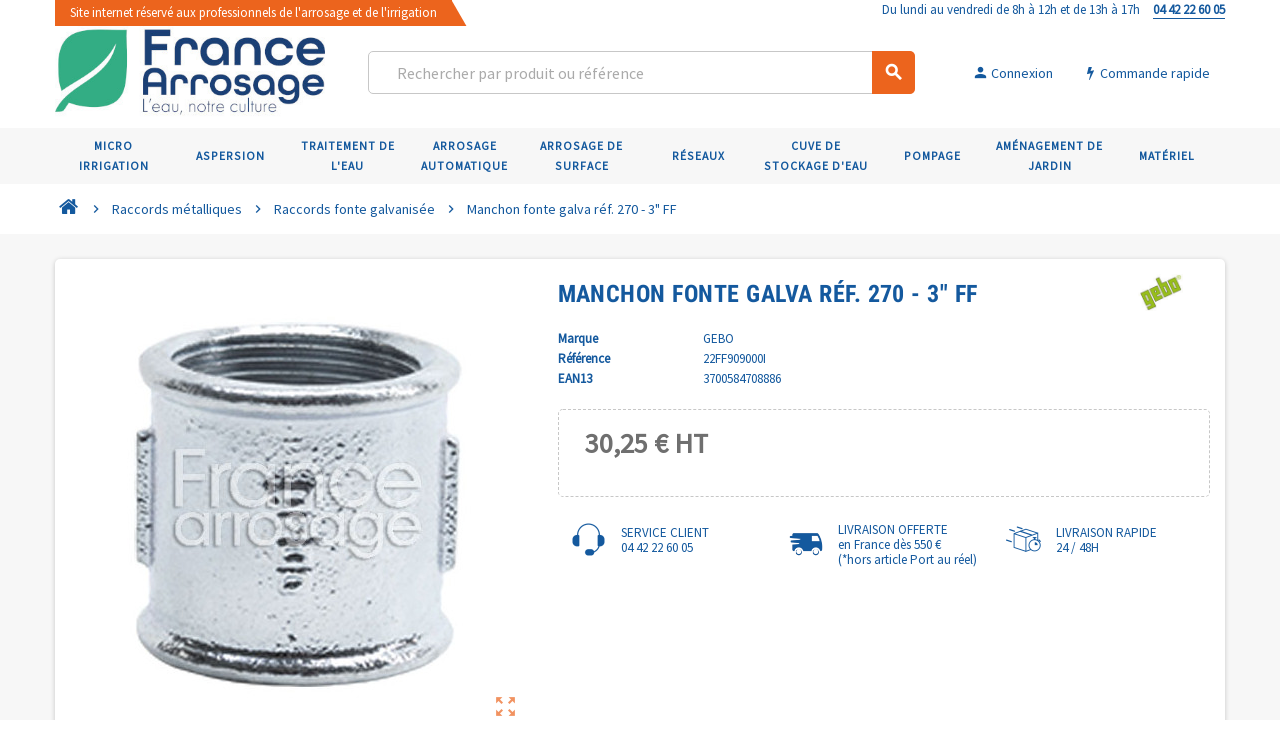

--- FILE ---
content_type: text/html; charset=utf-8
request_url: https://france-arrosage.fr/fr/raccords-fonte-galvanisn-e/988-manchon-fonte-galva-rn-f-270-3-ff-3700584708886.html
body_size: 16351
content:
<!doctype html>
<html lang="fr">
  <head>
    
       
 
 <!-- Google Tag Manager -->
<script>(function(w,d,s,l,i){w[l]=w[l]||[];w[l].push({'gtm.start':
new Date().getTime(),event:'gtm.js'});var f=d.getElementsByTagName(s)[0],
j=d.createElement(s),dl=l!='dataLayer'?'&l='+l:'';j.async=true;j.src=
'https://www.googletagmanager.com/gtm.js?id='+i+dl;f.parentNode.insertBefore(j,f);
})(window,document,'script','dataLayer','GTM-M2Z7RQB');</script>
<!-- End Google Tag Manager -->



  <meta charset="utf-8">
  <meta name="theme-color" content="#f9f2e8">


  <meta http-equiv="x-ua-compatible" content="ie=edge">



  <link rel="canonical" href="https://france-arrosage.fr/fr/raccords-fonte-galvanisn-e/988-manchon-fonte-galva-rn-f-270-3-ff-3700584708886.html">

  <title>Manchon fonte galva réf. 270 - 3&quot; FF</title>
  <meta name="description" content="">
  <meta name="keywords" content="">
      
                



  <meta name="viewport" content="width=device-width, initial-scale=1, shrink-to-fit=no">



  <link rel="icon" type="image/vnd.microsoft.icon" href="/img/favicon.ico?1673875720">
  <link rel="shortcut icon" type="image/x-icon" href="/img/favicon.ico?1673875720">



    <link rel="stylesheet" href="https://france-arrosage.fr/themes/ZOneTheme/assets/css/theme.css" type="text/css" media="all">
  <link rel="stylesheet" href="https://france-arrosage.fr/modules/eo_orderreference/views/css/style.css" type="text/css" media="all">
  <link rel="stylesheet" href="https://france-arrosage.fr/modules/ambjolisearch/views/css/jolisearch-common.css" type="text/css" media="all">
  <link rel="stylesheet" href="https://france-arrosage.fr/modules/ambjolisearch/views/css/jolisearch-finder.css" type="text/css" media="all">
  <link rel="stylesheet" href="https://france-arrosage.fr/modules/idxvalidatinguser//views/css/front.css" type="text/css" media="all">
  <link rel="stylesheet" href="https://france-arrosage.fr/modules/storelocator/views/css/easy-autocomplete.min.css" type="text/css" media="all">
  <link rel="stylesheet" href="https://france-arrosage.fr/modules/storelocator/views/css/stores.css" type="text/css" media="all">
  <link rel="stylesheet" href="https://france-arrosage.fr/modules/bestkit_icons/views/css/icons.css" type="text/css" media="all">
  <link rel="stylesheet" href="https://france-arrosage.fr/themes/ZOneTheme/modules/shoppinglist/views/css/shoppinglist.css" type="text/css" media="all">
  <link rel="stylesheet" href="https://france-arrosage.fr/modules/sldquickorder/views/css/front.css" type="text/css" media="all">
  <link rel="stylesheet" href="https://france-arrosage.fr/modules/slddefault/views/css/front.css" type="text/css" media="all">
  <link rel="stylesheet" href="https://france-arrosage.fr/modules/powerfulformgenerator/views/css/contact-form-enhanced.css" type="text/css" media="all">
  <link rel="stylesheet" href="https://france-arrosage.fr/modules/powerfulformgenerator/views/css/contact-form-1.7.css" type="text/css" media="all">
  <link rel="stylesheet" href="https://france-arrosage.fr/modules/keyuppsavedcarts//views/css/front.css" type="text/css" media="all">
  <link rel="stylesheet" href="https://france-arrosage.fr/modules/productlabel//views/css/front.css" type="text/css" media="all">
  <link rel="stylesheet" href="https://france-arrosage.fr/modules/hicookielaw/views/css/front.css" type="text/css" media="all">
  <link rel="stylesheet" href="https://france-arrosage.fr/modules/hicookielaw/views/css/magnific-popup.css" type="text/css" media="all">
  <link rel="stylesheet" href="https://france-arrosage.fr/js/jquery/ui/themes/base/minified/jquery-ui.min.css" type="text/css" media="all">
  <link rel="stylesheet" href="https://france-arrosage.fr/js/jquery/ui/themes/base/minified/jquery.ui.theme.min.css" type="text/css" media="all">
  <link rel="stylesheet" href="https://france-arrosage.fr/themes/ZOneTheme/modules/ps_legalcompliance/views/css/aeuc_front.css" type="text/css" media="all">
  <link rel="stylesheet" href="https://france-arrosage.fr/js/jquery/ui/themes/base/jquery.ui.core.css" type="text/css" media="all">
  <link rel="stylesheet" href="https://france-arrosage.fr/modules/pm_advancedsearch4/views/css/pm_advancedsearch4-17.css" type="text/css" media="all">
  <link rel="stylesheet" href="https://france-arrosage.fr/modules/pm_advancedsearch4/views/css/pm_advancedsearch4_dynamic.css" type="text/css" media="all">
  <link rel="stylesheet" href="https://france-arrosage.fr/modules/pm_advancedsearch4/views/css/selectize/selectize.css" type="text/css" media="all">
  <link rel="stylesheet" href="https://france-arrosage.fr/themes/ZOneTheme/assets/css/custom.css" type="text/css" media="all">




    <script type="text/javascript">
        var ASPath = "\/modules\/pm_advancedsearch4\/";
        var ASSearchUrl = "https:\/\/france-arrosage.fr\/fr\/module\/pm_advancedsearch4\/advancedsearch4";
        var as4_orderBySalesAsc = "Meilleures ventes en dernier";
        var as4_orderBySalesDesc = "Meilleures ventes en premier";
        var is_b2bForm = false;
        var jolisearch = {"amb_joli_search_action":"https:\/\/france-arrosage.fr\/fr\/module\/ambjolisearch\/jolisearch","amb_joli_search_link":"https:\/\/france-arrosage.fr\/fr\/module\/ambjolisearch\/jolisearch","amb_joli_search_controller":"jolisearch","blocksearch_type":"top","show_cat_desc":0,"ga_acc":0,"id_lang":1,"url_rewriting":1,"use_autocomplete":2,"minwordlen":3,"l_products":"Nos produits","l_manufacturers":"Nos marques","l_categories":"Nos cat\u00e9gories","l_no_results_found":"Aucun produit ne correspond \u00e0 cette recherche","l_more_results":"Montrer tous les r\u00e9sultats \u00bb","ENT_QUOTES":3,"search_ssl":true,"self":"\/home\/france-arrosage\/modules\/ambjolisearch","position":{"my":"right top","at":"right bottom","collision":"flipfit none"},"classes":"ps17","display_manufacturer":"","display_category":""};
        var notAllowedFileTranslation = "File extension is not allowed";
        var placeholder_label = "Start typing here";
        var prestashop = {"cart":{"products":[],"totals":{"total":{"type":"total","label":"Total","amount":0,"value":"0,00\u00a0\u20ac"},"total_including_tax":{"type":"total","label":"Total TTC","amount":0,"value":"0,00\u00a0\u20ac"},"total_excluding_tax":{"type":"total","label":"Total HT :","amount":0,"value":"0,00\u00a0\u20ac"}},"subtotals":{"products":{"type":"products","label":"Sous-total","amount":0,"value":"0,00\u00a0\u20ac"},"discounts":null,"shipping":{"type":"shipping","label":"Livraison","amount":0,"value":"gratuit"},"tax":{"type":"tax","label":"Taxes","amount":0,"value":"0,00\u00a0\u20ac"}},"products_count":0,"summary_string":"0 articles","vouchers":{"allowed":1,"added":[]},"discounts":[],"minimalPurchase":0,"minimalPurchaseRequired":""},"currency":{"name":"Euro","iso_code":"EUR","iso_code_num":"978","sign":"\u20ac"},"customer":{"lastname":null,"firstname":null,"email":null,"birthday":null,"newsletter":null,"newsletter_date_add":null,"optin":null,"website":null,"company":null,"siret":null,"ape":null,"is_logged":false,"gender":{"type":null,"name":null},"addresses":[]},"language":{"name":"Fran\u00e7ais (French)","iso_code":"fr","locale":"fr-FR","language_code":"fr","is_rtl":"0","date_format_lite":"d\/m\/Y","date_format_full":"d\/m\/Y H:i:s","id":1},"page":{"title":"","canonical":null,"meta":{"title":"Manchon fonte galva r\u00e9f. 270 - 3\" FF","description":"","keywords":"","robots":"index"},"page_name":"product","body_classes":{"lang-fr":true,"lang-rtl":false,"country-FR":true,"currency-EUR":true,"layout-full-width":true,"page-product":true,"tax-display-enabled":true,"product-id-988":true,"product-Manchon fonte galva r\u00e9f. 270 - 3\" FF":true,"product-id-category-151411":true,"product-id-manufacturer-12":true,"product-id-supplier-0":true,"product-available-for-order":true},"admin_notifications":[]},"shop":{"name":"France Arrosage","logo":"\/img\/france-arrosage-logo-1673872528.jpg","stores_icon":"\/img\/logo_stores.png","favicon":"\/img\/favicon.ico"},"urls":{"base_url":"https:\/\/france-arrosage.fr\/","current_url":"https:\/\/france-arrosage.fr\/fr\/raccords-fonte-galvanisn-e\/988-manchon-fonte-galva-rn-f-270-3-ff-3700584708886.html","shop_domain_url":"https:\/\/france-arrosage.fr","img_ps_url":"https:\/\/france-arrosage.fr\/img\/","img_cat_url":"https:\/\/france-arrosage.fr\/img\/c\/","img_lang_url":"https:\/\/france-arrosage.fr\/img\/l\/","img_prod_url":"https:\/\/france-arrosage.fr\/img\/p\/","img_manu_url":"https:\/\/france-arrosage.fr\/img\/m\/","img_sup_url":"https:\/\/france-arrosage.fr\/img\/su\/","img_ship_url":"https:\/\/france-arrosage.fr\/img\/s\/","img_store_url":"https:\/\/france-arrosage.fr\/img\/st\/","img_col_url":"https:\/\/france-arrosage.fr\/img\/co\/","img_url":"https:\/\/france-arrosage.fr\/themes\/ZOneTheme\/assets\/img\/","css_url":"https:\/\/france-arrosage.fr\/themes\/ZOneTheme\/assets\/css\/","js_url":"https:\/\/france-arrosage.fr\/themes\/ZOneTheme\/assets\/js\/","pic_url":"https:\/\/france-arrosage.fr\/upload\/","pages":{"address":"https:\/\/france-arrosage.fr\/fr\/adresse","addresses":"https:\/\/france-arrosage.fr\/fr\/adresses","authentication":"https:\/\/france-arrosage.fr\/fr\/authentification","cart":"https:\/\/france-arrosage.fr\/fr\/panier","category":"https:\/\/france-arrosage.fr\/fr\/index.php?controller=category","cms":"https:\/\/france-arrosage.fr\/fr\/index.php?controller=cms","contact":"https:\/\/france-arrosage.fr\/fr\/contactez-nous","discount":"https:\/\/france-arrosage.fr\/fr\/bons-de-reduction","guest_tracking":"https:\/\/france-arrosage.fr\/fr\/suivi-commande-invite","history":"https:\/\/france-arrosage.fr\/fr\/historique-des-commandes","identity":"https:\/\/france-arrosage.fr\/fr\/identite","index":"https:\/\/france-arrosage.fr\/fr\/","my_account":"https:\/\/france-arrosage.fr\/fr\/mon-compte","order_confirmation":"https:\/\/france-arrosage.fr\/fr\/index.php?controller=order-confirmation","order_detail":"https:\/\/france-arrosage.fr\/fr\/index.php?controller=order-detail","order_follow":"https:\/\/france-arrosage.fr\/fr\/details-de-la-commande","order":"https:\/\/france-arrosage.fr\/fr\/commande","order_return":"https:\/\/france-arrosage.fr\/fr\/index.php?controller=order-return","order_slip":"https:\/\/france-arrosage.fr\/fr\/avoirs","pagenotfound":"https:\/\/france-arrosage.fr\/fr\/index.php?controller=pagenotfound","password":"https:\/\/france-arrosage.fr\/fr\/mot-de-passe-oublie","pdf_invoice":"https:\/\/france-arrosage.fr\/fr\/index.php?controller=pdf-invoice","pdf_order_return":"https:\/\/france-arrosage.fr\/fr\/index.php?controller=pdf-order-return","pdf_order_slip":"https:\/\/france-arrosage.fr\/fr\/index.php?controller=pdf-order-slip","prices_drop":"https:\/\/france-arrosage.fr\/fr\/promotions","product":"https:\/\/france-arrosage.fr\/fr\/index.php?controller=product","search":"https:\/\/france-arrosage.fr\/fr\/recherche","sitemap":"https:\/\/france-arrosage.fr\/fr\/plan-du-site","stores":"https:\/\/france-arrosage.fr\/fr\/magasins","supplier":"https:\/\/france-arrosage.fr\/fr\/fournisseurs","register":"https:\/\/france-arrosage.fr\/fr\/authentification?create_account=1","order_login":"https:\/\/france-arrosage.fr\/fr\/commande?login=1"},"alternative_langs":[],"theme_assets":"\/themes\/ZOneTheme\/assets\/","actions":{"logout":"https:\/\/france-arrosage.fr\/fr\/?mylogout="},"no_picture_image":{"bySize":{"cart_default":{"url":"https:\/\/france-arrosage.fr\/img\/p\/fr-default-cart_default.jpg","width":90,"height":90},"small_default":{"url":"https:\/\/france-arrosage.fr\/img\/p\/fr-default-small_default.jpg","width":90,"height":90},"home_default":{"url":"https:\/\/france-arrosage.fr\/img\/p\/fr-default-home_default.jpg","width":278,"height":278},"medium_default":{"url":"https:\/\/france-arrosage.fr\/img\/p\/fr-default-medium_default.jpg","width":455,"height":455},"large_default":{"url":"https:\/\/france-arrosage.fr\/img\/p\/fr-default-large_default.jpg","width":800,"height":800}},"small":{"url":"https:\/\/france-arrosage.fr\/img\/p\/fr-default-cart_default.jpg","width":90,"height":90},"medium":{"url":"https:\/\/france-arrosage.fr\/img\/p\/fr-default-home_default.jpg","width":278,"height":278},"large":{"url":"https:\/\/france-arrosage.fr\/img\/p\/fr-default-large_default.jpg","width":800,"height":800},"legend":""}},"configuration":{"display_taxes_label":true,"display_prices_tax_incl":false,"is_catalog":false,"show_prices":true,"opt_in":{"partner":false},"quantity_discount":{"type":"price","label":"Prix"},"voucher_enabled":1,"return_enabled":0},"field_required":[],"breadcrumb":{"links":[{"title":"Accueil","url":"https:\/\/france-arrosage.fr\/fr\/"},{"title":"Raccords m\u00e9talliques","url":"https:\/\/france-arrosage.fr\/fr\/1514-raccords-mn-talliques"},{"title":"Raccords fonte galvanis\u00e9e","url":"https:\/\/france-arrosage.fr\/fr\/151411-raccords-fonte-galvanisn-e"},{"title":"Manchon fonte galva r\u00e9f. 270 - 3\" FF","url":"https:\/\/france-arrosage.fr\/fr\/raccords-fonte-galvanisn-e\/988-manchon-fonte-galva-rn-f-270-3-ff-3700584708886.html"}],"count":4},"link":{"protocol_link":"https:\/\/","protocol_content":"https:\/\/"},"time":1769710518,"static_token":"9207ddf22572ab798f1a42ac4192aeac","token":"029d604546cf78d641a3b1e5880c9ca3"};
        var search_url = "https:\/\/france-arrosage.fr\/fr\/find-product";
        var sldglobal_currency = {"id":1,"name":"Euro","iso_code":"EUR","iso_code_num":"978","numeric_iso_code":"978","conversion_rate":"1.000000","deleted":"0","active":"1","sign":"\u20ac","symbol":"\u20ac","format":null,"blank":1,"decimals":1,"precision":"2","prefix":null,"suffix":null,"id_shop_list":[],"force_id":false};
        var sldglobal_language = {"id":1,"name":"Fran\u00e7ais (French)","iso_code":"fr","locale":"fr-FR","language_code":"fr","date_format_lite":"d\/m\/Y","date_format_full":"d\/m\/Y H:i:s","is_rtl":"0","active":"1","id_shop_list":[],"force_id":false};
        var sldqof_cart_url = "https:\/\/france-arrosage.fr\/fr\/panier";
        var sldqof_price_zero = "0,00\u00a0\u20ac";
        var sldqof_search_url = "https:\/\/france-arrosage.fr\/fr\/module\/sldquickorder\/quickorderform";
        var sldqof_token = "9207ddf22572ab798f1a42ac4192aeac";
        var varCustomActionAddToCart = 1;
        var varCustomActionAddVoucher = 1;
        var varGetFinalDateController = "https:\/\/france-arrosage.fr\/fr\/module\/zonethememanager\/getFinalDate";
        var varGetFinalDateMiniatureController = "https:\/\/france-arrosage.fr\/fr\/module\/zonethememanager\/getFinalDateMiniature";
        var varMobileStickyMenu = 0;
        var varPSAjaxCart = 1;
        var varPageProgressBar = 0;
        var varProductCommentGradeController = "https:\/\/france-arrosage.fr\/fr\/module\/zonethememanager\/CommentGrade";
        var varProductPendingRefreshIcon = 1;
        var varSidebarCart = 1;
        var varStickyMenu = 1;
        var wholesaleForm = "0";
      </script>





  
<style type="text/css">h1, h2, h3, h4, h5, h6, .h1, .h2, .h3, .h4, .h5, .h6, .title-block, .column-title, .typo .column-title, .page-heading, .page-subheading, .nav-item .nav-link, .anav-top .amenu-link {font-family: } </style>

<style>
	.lgcookieslaw_banner {
		display:table;
		width:100%;
		position:fixed;
		left:0;
		repeat-x scroll left top;
		background: #000000;
		border-color: #000000;
		border-left: 1px solid #000000;
		border-radius: 3px 3px 3px 3px;
		border-right: 1px solid #000000;
		color: #FFFFFF !important;
		z-index: 99999;
		border-style: solid;
		border-width: 1px;
		margin: 0;
		outline: medium none;
		text-align: center;
		vertical-align: middle;
		text-shadow: 0 0 0 0;
		-webkit-box-shadow: 0px 1px 5px 0px #000000;
		-moz-box-shadow:    0px 1px 5px 0px #000000;
		box-shadow:         0px 1px 5px 0px #000000;
		font-size: 12px;
	
		bottom:0;;
		opacity:0.8;
	
	}

	.lgcookieslaw_banner > form
	{
		position:relative;
	}

	.lgcookieslaw_banner span.lgcookieslaw_btn
	{
		border-color: #8BC954 !important;
		background: #8BC954 !important;
		color: #FFFFFF !important;
		text-align: center;
		margin: 5px 0px 5px 0px;
		padding: 5px 5px;
		display: inline-block;
		border: 0;
		font-weight: bold;
		height: 26px;
		line-height: 16px;
		width: auto;
		font-size: 12px;
		cursor: pointer;
	}

	.lgcookieslaw_banner span:hover.lgcookieslaw_btn
	{
		moz-opacity:0.85;
		opacity: 0.85;
		filter: alpha(opacity=85);
	}

	.lgcookieslaw_banner a.lgcookieslaw_btn
	{
		border-color: #14599E;
		background: #14599E;
		color: #FFFFFF !important;
		margin: 5px 0px 5px 0px;
		text-align: center;
		padding: 5px 5px;
		display: inline-block;
		border: 0;
		font-weight: bold;
		height: 26px;
		line-height: 16px;
		width: auto;
		font-size: 12px;
	}

	@media (max-width: 768px) {
		.lgcookieslaw_banner span.lgcookieslaw_btn,
		.lgcookieslaw_banner a.lgcookieslaw_btn {
			height: auto;
		}
	}

	.lgcookieslaw_banner a:hover.lgcookieslaw_btn
	{
		border-color: #14599E;
		background: #14599E;
		color: #FFFFFF !important;
		moz-opacity:0.85;
		opacity: 0.85;
		filter: alpha(opacity=85);
	}

	.lgcookieslaw_close_banner_btn
	{
		cursor:pointer;
		height:21px;
		max-width:21px;
		width:21px;
	}

	.lgcookieslaw_container {
		display:table;
		margin: 0 auto;
	}

	.lgcookieslaw_button_container {
		display:table-cell;
		padding:0px;
		vertical-align: middle;
	}

	.lgcookieslaw_button_container div{
		display:table-cell;
		padding: 0px 4px 0px 0px;
		vertical-align: middle;
	}

	.lgcookieslaw_message {
		display:table-cell;
		font-size: 12px;
		padding:2px 5px 5px 5px;
		vertical-align: middle;
	}

	.lgcookieslaw_message p {
		margin: 0;
		color: #FFFFFF !important;
	}

	.lgcookieslaw_btn-close {
		position:absolute;
		right:5px;
		top:5px;
	}
</style>

<script type="text/javascript">
    function closeinfo(accept)
    {
        var banners = document.getElementsByClassName("lgcookieslaw_banner");
        if( banners ) {
            for (var i = 0; i < banners.length; i++) {
                banners[i].style.display = 'none';
            }
        }

        if (typeof accept != 'undefined' && accept == true) {
            setCookie("__lglaw", 1, 31536000);
        }
    }

    function checkLgCookie()
    {
        return document.cookie.match(/^(.*;)?\s*__lglaw\s*=\s*[^;]+(.*)?$/);
    }

    function setCookie(cname, cvalue, exdays) {
        var d = new Date();
        d.setTime(d.getTime() + (exdays * 1000));
        var expires = "expires=" + d.toUTCString();
        document.cookie = cname + "=" + cvalue + ";" + expires + ";path=/";
    }

    var lgbtnclick = function(){
        var buttons = document.getElementsByClassName("lgcookieslaw_btn_accept");
        if( buttons != null ) {
            for (var i = 0; i < buttons.length; i++) {
                buttons[i].addEventListener("click", function () {
                    closeinfo(true);
                                        location.reload(true);
                                        
                });
            }
        }
    };

    window.addEventListener('load',function(){
        if( checkLgCookie() ) {
            closeinfo();
        } else {
            
                        
            lgbtnclick();
        }
    });

</script>
<script type="text/javascript" src="https://maps.googleapis.com/maps/api/js?key= AIzaSyDwzOOxAfaoUNtOIz6MhWQJf4yXdftA1LA&region=FR"></script>
<script type="text/javascript">
    // <![CDATA[
    var map;
    var infoWindow;
    var markers = [];
    var locationSelect = document.getElementById('locationSelect');
    var defaultLat = '0';
    var defaultLong = '0';
    var defaultZoom = 10;
    var hasStoreIcon = '1';
    var distance_unit = 'km';
    var img_store_dir = '/img/st/';
    var img_ps_dir = 'https://france-arrosage.fr/img/';
    var searchUrl = 'https://france-arrosage.fr/fr/storefinder';
    var logo_store = 'logo_stores.png';
    var autolocateUser = 0;
    var CurrentUrl = 'france-arrosage.fr/fr/raccords-fonte-galvanisn-e/988-manchon-fonte-galva-rn-f-270-3-ff-3700584708886.html';
    CurrentUrl = location.search.split('goforstore=')[1];
    var search_link = "https://france-arrosage.fr/fr/recherche";
    var FMESL_STORE_EMAIL = parseInt("0");
    var FMESL_STORE_FAX = parseInt("0");
    var FMESL_STORE_NOTE = parseInt("0");
    var FMESL_STORE_GLOBAL_ICON = parseInt("0");
    var FMESL_LAYOUT_THEME = parseInt("0");
    var FMESL_MAP_LINK = parseInt("0");
    
    // multilingual labels
    var translation_1 = 'No stores were found. Please try selecting a wider radius.';
    var translation_2 = 'store found -- see details:';
    var translation_3 = 'stores found -- view all results:';
    var translation_4 = 'Phone:';
    var translation_5 = 'Get directions';
    var translation_6 = 'Not found';
    var translation_7 = 'Email:';
    var translation_8 = 'Fax:';
    var translation_9 = 'Note:';
    var translation_10 = 'Distance:';
    var translation_11 = 'Afficher';
    var translation_01 = 'Unable to find your location';
    var translation_02 = 'Permission denied';
    var translation_03 = 'Your location unknown';
    var translation_04 = 'Timeout error';
    var translation_05 = 'Location detection not supported in browser';
    var translation_06 = 'Your current Location';
    var translation_07 = 'You are near this location';
    //]]>
</script>

<script type="text/javascript">
	(window.gaDevIds=window.gaDevIds||[]).push('d6YPbH');
	(function(i,s,o,g,r,a,m){i['GoogleAnalyticsObject']=r;i[r]=i[r]||function(){
	(i[r].q=i[r].q||[]).push(arguments)},i[r].l=1*new Date();a=s.createElement(o),
	m=s.getElementsByTagName(o)[0];a.async=1;a.src=g;m.parentNode.insertBefore(a,m)
	})(window,document,'script','https://www.google-analytics.com/analytics.js','ga');

            ga('create', 'UA-15466632-1', 'auto');
                        ga('send', 'pageview');
    
    ga('require', 'ec');
</script>





    
  <meta property="og:type" content="product">
  <meta property="og:url" content="https://france-arrosage.fr/fr/raccords-fonte-galvanisn-e/988-manchon-fonte-galva-rn-f-270-3-ff-3700584708886.html">
  <meta property="og:title" content="Manchon fonte galva réf. 270 - 3&quot; FF">
  <meta property="og:site_name" content="France Arrosage">
  <meta property="og:description" content="">
  <meta property="og:image" content="https://france-arrosage.fr/352915-large_default/manchon-fonte-galva-rn-f-270-3-ff.jpg">
      <meta property="product:pretax_price:amount" content="30.25">
    <meta property="product:pretax_price:currency" content="EUR">
    <meta property="product:price:amount" content="30.25">
    <meta property="product:price:currency" content="EUR">
        <meta property="product:weight:value" content="1.040000">
    <meta property="product:weight:units" content="Kg">
  
  </head>

  <body id="product" class="lang-fr country-fr currency-eur layout-full-width page-product tax-display-enabled product-id-988 product-manchon-fonte-galva-ref-270-3-ff product-id-category-151411 product-id-manufacturer-12 product-id-supplier-0 product-available-for-order st-wrapper  ">
  
  <!-- Google Tag Manager (noscript) -->
<noscript><iframe src="https://www.googletagmanager.com/ns.html?id=GTM-M2Z7RQB"
height="0" width="0" style="display:none;visibility:hidden"></iframe></noscript>
<!-- End Google Tag Manager (noscript) -->


    
      
    

    
    <main id="page" class="st-pusher">

      
              

      <header id="header">
        
          
  <div class="header-banner clearfix">
    <div class="header-event-banner" style="background-color: transparent;">
  <div class="container">
    <div class="header-event-banner-wrapper">
        <div class="row">
         <div class="col-lg-6 d-none d-lg-inline-flex text-left">        <span class="site-pro">Site internet réservé aux professionnels de l'arrosage et de l'irrigation</span>
        </div>        <div class="col-12 col-lg-6 text-lg-right text-md-center">Du lundi au vendredi de 8h à 12h et de 13h à 17h <a href="tel:04 42 22 60 05"><strong><nobr>04 42 22 60 05</nobr></strong></a></div>
    </div>
          </div>
  </div>
</div>


  </div>



  <div class="header-nav clearfix">
    <div class="container">
      <div class="header-nav-wrapper d-flex align-items-center justify-content-md-between">
        <div class="left-nav d-flex">
          <div class="header-phone js-header-phone-source d-none d-md-block">
	<p></p>
<!--
<ul>
<li><a href="#"><i class="material-icons">card_giftcard</i> Weekly Ads</a></li>
<li><a href="#"><i class="material-icons">location_on</i> Store Finder</a></li>
<li><a href="#"><i class="fa fa-id-card-o"></i> About Us</a></li>
<li><a href="#"><i class="fa fa-envelope-o"></i> Contact Us</a></li>
<li><a href="#"><i class="material-icons">help_outline</i> Help</a></li>
</ul>
-->
</div>

        </div>
        <div class="right-nav d-flex">
          
        </div>
      </div>
    </div>
  </div>



  <div class="main-header clearfix">
    <div class="container">
      <div class="header-wrapper d-md-flex align-items-md-center">

        
          <div class="header-logo">
            <a href="https://france-arrosage.fr/" title="France Arrosage">
                              <img class="logo" src="https://france-arrosage.fr/img/france-arrosage-logo-1673872528.jpg" alt="France Arrosage" width="383" height="132">
                          </a>
          </div>
        

        
          <div class="header-right" data-mobile-sticky>
            <div class="mobile-trigger-wrapper d-flex d-md-none">
              <div class="mobile-left-nav-trigger" data-left-nav-trigger>
                <div class="left-nav-icon d-flex align-items-center justify-content-center">
                  <i class="material-icons">view_headline</i>
                </div>
              </div>
              <div class="mobile-menu d-none">
                <div id="mobile-menu-icon" class="mobile-menu-icon d-flex align-items-center justify-content-center">
                  <i class="material-icons">dashboard</i>
                </div>
              </div>
            </div>
            <div class="display-top align-items-center d-flex flex-lg-nowrap flex-md-wrap justify-content-end">
                
              <!-- Block search module TOP -->
<div class="searchbar-wrapper">
  <div id="search_widget" class="js-search-source" data-search-controller-url="//france-arrosage.fr/fr/recherche">
    <div class="search-widget ui-front">
      <form method="get" action="//france-arrosage.fr/fr/recherche">
        <input type="hidden" name="controller" value="search">
        <input class="form-control" type="text" name="s" value="" placeholder="Rechercher par produit ou r&eacute;f&eacute;rence" aria-label="Rechercher">
        <button type="submit" class="btn-primary">
          <i class="material-icons search">search</i>
        </button>
      </form>
    </div>
  </div>
</div>
<!-- /Block search module TOP -->
<div class="customer-signin-module">
  <div class="user-info">
          <div class="js-account-source">
        <ul>
          <li>
            <div class="account-link">
              <a
                href="https://france-arrosage.fr/fr/mon-compte"
                title="Identifiez-vous"
                rel="nofollow"
              >
                <i class="material-icons">person</i> <span>Connexion</span>
              </a>
            </div>
          </li>
        </ul>
      </div>
      </div>
</div><a id="_desktop_top_quickform" class="button btn btn-primary" href="https://france-arrosage.fr/fr/module/sldquickorder/quickorderform">
  <span class="link-item">
    <i class="fa fa-bolt" aria-hidden="true"></i>
    <span>Commande rapide</span>
  </span>
</a>

                
<!--
                <div class="commande-express">
                  <a href="/fr/module/sldquickorder/quickorderform" title="Commande express">
                    <i class="fa fa-bolt" aria-hidden="true"></i>Commande express
                  </a>
                </div>
-->
                
            </div>
            <div id="dropdown-mobile-menu" class="mobile-menu-content">
              
            </div>
            <div class="sticky-background"></div>
          </div>
        

      </div>
    </div>
  </div>



  <div class="header-bottom clearfix">
    <div class="header-main-menu" id="header-main-menu" data-sticky-menu>
      <div class="container">
        <div class="header-main-menu-wrapper">
                    <div class="amega-menu d-none d-md-block">
  <div id="amegamenu" class="">
    <ul class="anav-top js-ajax-mega-menu" data-ajax-dropdown-controller="https://france-arrosage.fr/fr/module/zonemegamenu/menuDropdownContent">
              <li class="amenu-item mm-9 plex">
          <a href="/fr/10-micro-irrigation" class="amenu-link" >            <div class="picto"><img style="background-color: #00a28f;" src="https://france-arrosage.fr/modules/zonemegamenu/views/img/title_images/9.png" alt="Micro irrigation" /></div>            <span>Micro irrigation</span>
                      </a>
                      <div class="adropdown adropdown-5" style="border-color: #00a28f;" >
              <div class="js-dropdown-content" data-menu-id="9"></div>
            </div>
                  </li>
              <li class="amenu-item mm-10 plex">
          <a href="/fr/11-aspersion" class="amenu-link" >            <div class="picto"><img style="background-color: #008fc2;" src="https://france-arrosage.fr/modules/zonemegamenu/views/img/title_images/10.png" alt="Aspersion" /></div>            <span>Aspersion</span>
                      </a>
                      <div class="adropdown adropdown-5" style="border-color: #008fc2;" >
              <div class="js-dropdown-content" data-menu-id="10"></div>
            </div>
                  </li>
              <li class="amenu-item mm-11 plex">
          <a href="/fr/12-traitements-de-l-eau" class="amenu-link" >            <div class="picto"><img style="background-color: #ea527d;" src="https://france-arrosage.fr/modules/zonemegamenu/views/img/title_images/11.png" alt="Traitement de l&#039;eau" /></div>            <span>Traitement de l'eau</span>
                      </a>
                      <div class="adropdown adropdown-5" style="border-color: #ea527d;" >
              <div class="js-dropdown-content" data-menu-id="11"></div>
            </div>
                  </li>
              <li class="amenu-item mm-12 plex">
          <a href="/fr/13-arrosage-automatique" class="amenu-link" >            <div class="picto"><img style="background-color: #87932f;" src="https://france-arrosage.fr/modules/zonemegamenu/views/img/title_images/12.png" alt="Arrosage automatique" /></div>            <span>Arrosage automatique</span>
                      </a>
                      <div class="adropdown adropdown-5" style="border-color: #87932f;" >
              <div class="js-dropdown-content" data-menu-id="12"></div>
            </div>
                  </li>
              <li class="amenu-item mm-13 plex">
          <a href="/fr/14-arrosage-de-surface" class="amenu-link" >            <div class="picto"><img style="background-color: #f39204;" src="https://france-arrosage.fr/modules/zonemegamenu/views/img/title_images/13.png" alt="Arrosage de surface" /></div>            <span>Arrosage de surface</span>
                      </a>
                      <div class="adropdown adropdown-5" style="border-color: #f39204;" >
              <div class="js-dropdown-content" data-menu-id="13"></div>
            </div>
                  </li>
              <li class="amenu-item mm-14 plex">
          <a href="/fr/15-rn-seaux" class="amenu-link" >            <div class="picto"><img style="background-color: #125786;" src="https://france-arrosage.fr/modules/zonemegamenu/views/img/title_images/14.png" alt="Réseaux" /></div>            <span>Réseaux</span>
                      </a>
                      <div class="adropdown adropdown-5" style="border-color: #125786;" >
              <div class="js-dropdown-content" data-menu-id="14"></div>
            </div>
                  </li>
              <li class="amenu-item mm-15 plex">
          <a href="/fr/16-cuve-de-stockage-d-eau" class="amenu-link" >            <div class="picto"><img style="background-color: #db0d21;" src="https://france-arrosage.fr/modules/zonemegamenu/views/img/title_images/15.png" alt="Cuve de stockage d&#039;eau" /></div>            <span>Cuve de stockage d'eau</span>
                      </a>
                      <div class="adropdown adropdown-5" style="border-color: #db0d21;" >
              <div class="js-dropdown-content" data-menu-id="15"></div>
            </div>
                  </li>
              <li class="amenu-item mm-16 plex">
          <a href="/fr/17-pompage" class="amenu-link" >            <div class="picto"><img style="background-color: #a45f3f;" src="https://france-arrosage.fr/modules/zonemegamenu/views/img/title_images/16.png" alt="Pompage" /></div>            <span>Pompage</span>
                      </a>
                      <div class="adropdown adropdown-5" style="border-color: #a45f3f;" >
              <div class="js-dropdown-content" data-menu-id="16"></div>
            </div>
                  </li>
              <li class="amenu-item mm-17 plex">
          <a href="/fr/18-amn-nagement-de-jardin" class="amenu-link" >            <div class="picto"><img style="background-color: #e73747;" src="https://france-arrosage.fr/modules/zonemegamenu/views/img/title_images/17.png" alt="Aménagement de jardin" /></div>            <span>Aménagement de jardin</span>
                      </a>
                      <div class="adropdown adropdown-5" style="border-color: #e73747;" style="background-color: #e73747;">
              <div class="js-dropdown-content" data-menu-id="17"></div>
            </div>
                  </li>
              <li class="amenu-item mm-18 plex">
          <a href="/fr/19-matn-riel" class="amenu-link" >            <div class="picto"><img style="background-color: #7c549e;" src="https://france-arrosage.fr/modules/zonemegamenu/views/img/title_images/18.png" alt="Matériel" /></div>            <span>Matériel</span>
                      </a>
                      <div class="adropdown adropdown-5" style="border-color: #7c549e;" style="background-color: #7c549e;">
              <div class="js-dropdown-content" data-menu-id="18"></div>
            </div>
                  </li>
          </ul>
  </div>
</div>

          <div class="sticky-icon-cart" data-sticky-cart data-sidebar-cart-trigger></div>
        </div>
      </div>
    </div>
  </div>

        
      </header>

      <section id="wrapper">

        

<nav class="breadcrumb-wrapper">
  <div class="container">
    <ol class="breadcrumb" data-depth="4" itemscope itemtype="http://schema.org/BreadcrumbList">
      
                  
            <li class="breadcrumb-item" itemprop="itemListElement" itemscope itemtype="http://schema.org/ListItem">
                            <a itemprop="item" href="https://france-arrosage.fr/fr/">
                                  <i class="fa fa-home home" aria-hidden="true"></i>
                                  <span itemprop="name">Accueil</span>
              </a>
              <meta itemprop="position" content="1">
            </li>
          
                  
            <li class="breadcrumb-item" itemprop="itemListElement" itemscope itemtype="http://schema.org/ListItem">
                              <span class="separator material-icons">chevron_right</span>
                            <a itemprop="item" href="https://france-arrosage.fr/fr/1514-raccords-mn-talliques">
                                  <span itemprop="name">Raccords métalliques</span>
              </a>
              <meta itemprop="position" content="2">
            </li>
          
                  
            <li class="breadcrumb-item" itemprop="itemListElement" itemscope itemtype="http://schema.org/ListItem">
                              <span class="separator material-icons">chevron_right</span>
                            <a itemprop="item" href="https://france-arrosage.fr/fr/151411-raccords-fonte-galvanisn-e">
                                  <span itemprop="name">Raccords fonte galvanisée</span>
              </a>
              <meta itemprop="position" content="3">
            </li>
          
                  
            <li class="breadcrumb-item" itemprop="itemListElement" itemscope itemtype="http://schema.org/ListItem">
                              <span class="separator material-icons">chevron_right</span>
                            <a itemprop="item" href="https://france-arrosage.fr/fr/raccords-fonte-galvanisn-e/988-manchon-fonte-galva-rn-f-270-3-ff-3700584708886.html">
                                  <span itemprop="name">Manchon fonte galva réf. 270 - 3&quot; FF</span>
              </a>
              <meta itemprop="position" content="4">
            </li>
          
              
    </ol>
  </div>
</nav>


        
          
        

        

        

        
          <div class="main-content">
            <div class="container">
              <div class="row row-left-center-right">

                

                
<div id="center-column" class="center col-12">
  <div class="center-wrapper">
    

    
<section itemscope itemtype="https://schema.org/Product">

  
    <div class="main-product-details shadow-box md-bottom" id="mainProduct">
                          
      <div class="row">
        
          <div class="product-left col-12 col-md-5 ">
            <section class="product-left-content">
              
                <div class="images-container">
  <div class="images-container-wrapper js-cover-image">
          <meta itemprop="image" content="https://france-arrosage.fr/352915-medium_default/manchon-fonte-galva-rn-f-270-3-ff.jpg" />

              
          <div class="product-cover sm-bottom">
                          <img
                src = "data:image/svg+xml,%3Csvg%20xmlns=%22http://www.w3.org/2000/svg%22%20viewBox=%220%200%20455%20455%22%3E%3C/svg%3E"
                data-original = "https://france-arrosage.fr/352915-medium_default/manchon-fonte-galva-rn-f-270-3-ff.jpg"
                class = "img-fluid js-qv-product-cover js-main-zoom js-lazy"
                alt = "Manchon fonte galva réf. 270 - 3&quot; FF"
                data-zoom-image = "https://france-arrosage.fr/352915-large_default/manchon-fonte-galva-rn-f-270-3-ff.jpg"
                data-id-image = "352915"
                width = "455"
                height = "455"
              >
                        <div class="layer d-flex align-items-center justify-content-center">
              <span class="zoom-in js-mfp-button"><i class="material-icons">zoom_out_map</i></span>
            </div>
          </div>
        

        
          <div class="thumbs-list">
            <div class="flex-scrollbox-wrapper js-product-thumbs-scrollbox">
              <ul class="product-images" id="js-zoom-gallery">
                                  <li class="thumb-container">
                    <a
                      class="thumb js-thumb selected"
                      data-image="https://france-arrosage.fr/352915-medium_default/manchon-fonte-galva-rn-f-270-3-ff.jpg"
                      data-zoom-image="https://france-arrosage.fr/352915-large_default/manchon-fonte-galva-rn-f-270-3-ff.jpg"
                      data-id-image="352915"
                    >
                                              <img
                          src = "data:image/svg+xml,%3Csvg%20xmlns=%22http://www.w3.org/2000/svg%22%20viewBox=%220%200%2090%2090%22%3E%3C/svg%3E"
                          data-original = "https://france-arrosage.fr/352915-small_default/manchon-fonte-galva-rn-f-270-3-ff.jpg"
                          alt = "Manchon fonte galva réf. 270 - 3&quot; FF"
                          class = "img-fluid js-lazy"
                          width = "90"
                          height = "90"
                        >
                                          </a>
                  </li>
                              </ul>
            </div>

            <div class="scroll-box-arrows">
              <i class="material-icons left">chevron_left</i>
              <i class="material-icons right">chevron_right</i>
            </div>
          </div>
        
            </div>

  
</div>
              

              
                <div class="product-flags">
  </div>
              
            </section>
          </div>
        

        
          <div class="product-right col-12 col-md-7 ">
            <section class="product-right-content">
                <div class="sld-product-top">
              
                
                  <h1 class="page-heading" itemprop="name">Manchon fonte galva réf. 270 - 3&quot; FF</h1>
                
              
                
                                      <div class="product-manufacturer" itemprop="brand" itemtype="http://schema.org/Brand" itemscope>

                                              <div class="brand-logo">
                          <a href="https://france-arrosage.fr/fr/brand/12-gebo">
                            <img src="https://france-arrosage.fr/img/m/12.jpg" class="img-fluid" alt="GEBO" itemprop="logo" />
                          </a>
                        </div>
                                          </div>
                                  
                </div>
              <div class="row">
                <div class="col-12 ">
                  <div class="product-attributes mb-2 js-product-attributes-destination"></div>

                                      <meta itemprop="gtin13" content="3700584708886" />
                  
                  <div class="product-availability-top mb-3 js-product-availability-destination"></div>

                  
                    <div class="product-out-of-stock">
                      
                    </div>
                  

                  
                    <div id="product-description-short-988" class="product-description-short typo sm-bottom" itemprop="description">
                      
                    </div>
                  
                    
                    
                    
                  
<div class="product-information light-box-bg sm-bottom">
  
      

  
      

  
      <div class="product-prices sm-bottom">
    
              <div
        itemprop="offers"
        itemscope
        itemtype="https://schema.org/Offer"
        class="product-prices-wrapper d-flex flex-wrap align-items-baseline"
      >
        <meta itemprop="priceValidUntil" content="2026-02-13"/>
        <meta itemprop="availability" content="https://schema.org/PreOrder"/>
        <meta itemprop="priceCurrency" content="EUR"/>
        <link itemprop="url" href="https://france-arrosage.fr/fr/raccords-fonte-galvanisn-e/988-manchon-fonte-galva-rn-f-270-3-ff-3700584708886.html"/>

        <span class="price product-price" itemprop="price" content="30.25">30,25 € HT
                        
          </span>
          
        
                    
          
          

        

              </div>
    

    
          

    
          

    
          

    

    <div class="tax-shipping-delivery-label d-none">
              <span class="labels-tax-long">HT</span>
                
              
                        </div>

      </div>
  

  
  
  <div class="product-actions">
    
      <form action="https://france-arrosage.fr/fr/panier" method="post" id="add-to-cart-or-refresh">
        <input type="hidden" name="token" value="9207ddf22572ab798f1a42ac4192aeac">
        <input type="hidden" name="id_product" value="988" id="product_page_product_id">
        <input type="hidden" name="id_customization" value="0" id="product_customization_id">

        
                  

        
                  

        
          
        

                    
        
                    

        

      </form>
    
  </div>
</div><!-- /product-information -->

                  
                                      
                </div>

                              </div>

              
                <div class="reassurance-hook">
                    <div id="block-reassurance" class="block-reassurance">
    <ul>
              <li>
          <div class="block-reassurance-item">
            <img src="https://france-arrosage.fr/modules/blockreassurance/img/reassurance-1-1.jpg" alt="SERVICE CLIENT
04 42 22 60 05">
            <span>SERVICE CLIENT<br />
04 42 22 60 05</span>
          </div>
        </li>
              <li>
          <div class="block-reassurance-item">
            <img src="https://france-arrosage.fr/modules/blockreassurance/img/reassurance-2-1.jpg" alt="LIVRAISON OFFERTE
en France dès 550 €
(*hors article Port au réel)">
            <span>LIVRAISON OFFERTE<br />
en France dès 550 €<br />
(*hors article Port au réel)</span>
          </div>
        </li>
              <li>
          <div class="block-reassurance-item">
            <img src="https://france-arrosage.fr/modules/blockreassurance/img/reassurance-3-1.jpg" alt="LIVRAISON RAPIDE
24 / 48H">
            <span>LIVRAISON RAPIDE<br />
24 / 48H</span>
          </div>
        </li>
          </ul>
  </div>

                </div>
              
            </section><!-- /product-right-content -->
          </div><!-- /product-right -->
        
      </div><!-- /row -->

      <div class="js-product-refresh-pending-query page-loading-overlay main-product-details-loading">
        <div class="page-loading-backdrop d-flex align-items-center justify-content-center">
          <span class="uil-spin-css"><span><span></span></span><span><span></span></span><span><span></span></span><span><span></span></span><span><span></span></span><span><span></span></span><span><span></span></span><span><span></span></span></span>
        </div>
      </div>
    </div><!-- /main-product-details -->
  

  
    <div class="main-product-bottom md-bottom">
              <div class="product-normal-layout">
  <div class="block md-bottom product-description-block d-none  ">
    <div class="title-block">Description</div>
    <div class="block-content box-bg">
      
  <div class="product-description typo"></div>

    </div>
  </div>
  

  <div class="block md-bottom product-features-block ">
    <div class="title-block">Caractéristiques du produit</div>
    <div class="block-content box-bg">
      
  <div class="product-details" id="product-details" data-product="{&quot;id_shop_default&quot;:&quot;1&quot;,&quot;id_manufacturer&quot;:&quot;12&quot;,&quot;id_supplier&quot;:&quot;0&quot;,&quot;reference&quot;:&quot;22FF909000I&quot;,&quot;is_virtual&quot;:&quot;0&quot;,&quot;delivery_in_stock&quot;:&quot;&quot;,&quot;delivery_out_stock&quot;:&quot;&quot;,&quot;id_category_default&quot;:&quot;151411&quot;,&quot;on_sale&quot;:&quot;0&quot;,&quot;online_only&quot;:&quot;0&quot;,&quot;ecotax&quot;:0,&quot;minimal_quantity&quot;:&quot;1&quot;,&quot;low_stock_threshold&quot;:&quot;0&quot;,&quot;low_stock_alert&quot;:&quot;0&quot;,&quot;price&quot;:&quot;30,25\u00a0\u20ac&quot;,&quot;unity&quot;:&quot;&quot;,&quot;unit_price_ratio&quot;:&quot;0.000000&quot;,&quot;additional_shipping_cost&quot;:&quot;0.00&quot;,&quot;customizable&quot;:&quot;0&quot;,&quot;text_fields&quot;:&quot;0&quot;,&quot;uploadable_files&quot;:&quot;0&quot;,&quot;redirect_type&quot;:&quot;&quot;,&quot;id_type_redirected&quot;:&quot;0&quot;,&quot;available_for_order&quot;:&quot;1&quot;,&quot;available_date&quot;:&quot;0000-00-00&quot;,&quot;show_condition&quot;:&quot;0&quot;,&quot;condition&quot;:&quot;new&quot;,&quot;show_price&quot;:&quot;1&quot;,&quot;indexed&quot;:&quot;1&quot;,&quot;visibility&quot;:&quot;both&quot;,&quot;cache_default_attribute&quot;:&quot;0&quot;,&quot;advanced_stock_management&quot;:&quot;0&quot;,&quot;date_add&quot;:&quot;2020-02-25 17:27:35&quot;,&quot;date_upd&quot;:&quot;2025-10-01 02:50:11&quot;,&quot;pack_stock_type&quot;:&quot;3&quot;,&quot;meta_description&quot;:&quot;&quot;,&quot;meta_keywords&quot;:&quot;&quot;,&quot;meta_title&quot;:&quot;&quot;,&quot;link_rewrite&quot;:&quot;manchon-fonte-galva-rn-f-270-3-ff&quot;,&quot;name&quot;:&quot;Manchon fonte galva r\u00e9f. 270 - 3\&quot; FF&quot;,&quot;description&quot;:&quot;&quot;,&quot;description_short&quot;:&quot;&quot;,&quot;available_now&quot;:&quot;&quot;,&quot;available_later&quot;:&quot;&quot;,&quot;id&quot;:988,&quot;id_product&quot;:988,&quot;out_of_stock&quot;:0,&quot;new&quot;:0,&quot;id_product_attribute&quot;:&quot;0&quot;,&quot;quantity_wanted&quot;:1,&quot;extraContent&quot;:[],&quot;allow_oosp&quot;:true,&quot;category&quot;:&quot;raccords-fonte-galvanisn-e&quot;,&quot;category_name&quot;:&quot;Raccords fonte galvanis\u00e9e&quot;,&quot;link&quot;:&quot;https:\/\/france-arrosage.fr\/fr\/raccords-fonte-galvanisn-e\/988-manchon-fonte-galva-rn-f-270-3-ff-3700584708886.html&quot;,&quot;attribute_price&quot;:0,&quot;price_tax_exc&quot;:30.25,&quot;price_without_reduction&quot;:30.25,&quot;reduction&quot;:0,&quot;specific_prices&quot;:false,&quot;quantity&quot;:-13,&quot;quantity_all_versions&quot;:-13,&quot;id_image&quot;:&quot;fr-default&quot;,&quot;features&quot;:[{&quot;name&quot;:&quot;Agricole&quot;,&quot;value&quot;:&quot;O&quot;,&quot;id_feature&quot;:&quot;7&quot;,&quot;position&quot;:&quot;0&quot;},{&quot;name&quot;:&quot;type&quot;,&quot;value&quot;:&quot;Manchon&quot;,&quot;id_feature&quot;:&quot;23&quot;,&quot;position&quot;:&quot;0&quot;},{&quot;name&quot;:&quot;Famille&quot;,&quot;value&quot;:&quot;I01&quot;,&quot;id_feature&quot;:&quot;3&quot;,&quot;position&quot;:&quot;2&quot;},{&quot;name&quot;:&quot;Parc et jardin&quot;,&quot;value&quot;:&quot;O&quot;,&quot;id_feature&quot;:&quot;6&quot;,&quot;position&quot;:&quot;3&quot;},{&quot;name&quot;:&quot;Filetage raccord&quot;,&quot;value&quot;:&quot;3\&quot;&quot;,&quot;id_feature&quot;:&quot;10&quot;,&quot;position&quot;:&quot;6&quot;},{&quot;name&quot;:&quot;Raccordement&quot;,&quot;value&quot;:&quot;Femelle-Femelle&quot;,&quot;id_feature&quot;:&quot;15&quot;,&quot;position&quot;:&quot;11&quot;},{&quot;name&quot;:&quot;Couleur&quot;,&quot;value&quot;:&quot;Gris&quot;,&quot;id_feature&quot;:&quot;16&quot;,&quot;position&quot;:&quot;12&quot;},{&quot;name&quot;:&quot;Mati\u00e8re&quot;,&quot;value&quot;:&quot;Fonte galvanis\u00e9e&quot;,&quot;id_feature&quot;:&quot;21&quot;,&quot;position&quot;:&quot;17&quot;},{&quot;name&quot;:&quot;Autres informations&quot;,&quot;value&quot;:&quot;R\u00e9f. 270&quot;,&quot;id_feature&quot;:&quot;22&quot;,&quot;position&quot;:&quot;18&quot;}],&quot;attachments&quot;:[],&quot;virtual&quot;:0,&quot;pack&quot;:0,&quot;packItems&quot;:[],&quot;nopackprice&quot;:0,&quot;customization_required&quot;:false,&quot;rate&quot;:20,&quot;tax_name&quot;:&quot;TVA FR 20%&quot;,&quot;ecotax_rate&quot;:0,&quot;unit_price&quot;:&quot;&quot;,&quot;customizations&quot;:{&quot;fields&quot;:[]},&quot;id_customization&quot;:0,&quot;is_customizable&quot;:false,&quot;show_quantities&quot;:false,&quot;quantity_label&quot;:&quot;Article&quot;,&quot;quantity_discounts&quot;:[],&quot;customer_group_discount&quot;:0,&quot;images&quot;:[{&quot;bySize&quot;:{&quot;cart_default&quot;:{&quot;url&quot;:&quot;https:\/\/france-arrosage.fr\/352915-cart_default\/manchon-fonte-galva-rn-f-270-3-ff.jpg&quot;,&quot;width&quot;:90,&quot;height&quot;:90},&quot;small_default&quot;:{&quot;url&quot;:&quot;https:\/\/france-arrosage.fr\/352915-small_default\/manchon-fonte-galva-rn-f-270-3-ff.jpg&quot;,&quot;width&quot;:90,&quot;height&quot;:90},&quot;home_default&quot;:{&quot;url&quot;:&quot;https:\/\/france-arrosage.fr\/352915-home_default\/manchon-fonte-galva-rn-f-270-3-ff.jpg&quot;,&quot;width&quot;:278,&quot;height&quot;:278},&quot;medium_default&quot;:{&quot;url&quot;:&quot;https:\/\/france-arrosage.fr\/352915-medium_default\/manchon-fonte-galva-rn-f-270-3-ff.jpg&quot;,&quot;width&quot;:455,&quot;height&quot;:455},&quot;large_default&quot;:{&quot;url&quot;:&quot;https:\/\/france-arrosage.fr\/352915-large_default\/manchon-fonte-galva-rn-f-270-3-ff.jpg&quot;,&quot;width&quot;:800,&quot;height&quot;:800}},&quot;small&quot;:{&quot;url&quot;:&quot;https:\/\/france-arrosage.fr\/352915-cart_default\/manchon-fonte-galva-rn-f-270-3-ff.jpg&quot;,&quot;width&quot;:90,&quot;height&quot;:90},&quot;medium&quot;:{&quot;url&quot;:&quot;https:\/\/france-arrosage.fr\/352915-home_default\/manchon-fonte-galva-rn-f-270-3-ff.jpg&quot;,&quot;width&quot;:278,&quot;height&quot;:278},&quot;large&quot;:{&quot;url&quot;:&quot;https:\/\/france-arrosage.fr\/352915-large_default\/manchon-fonte-galva-rn-f-270-3-ff.jpg&quot;,&quot;width&quot;:800,&quot;height&quot;:800},&quot;legend&quot;:&quot;&quot;,&quot;cover&quot;:&quot;1&quot;,&quot;id_image&quot;:&quot;352915&quot;,&quot;position&quot;:&quot;1&quot;,&quot;associatedVariants&quot;:[]}],&quot;cover&quot;:{&quot;bySize&quot;:{&quot;cart_default&quot;:{&quot;url&quot;:&quot;https:\/\/france-arrosage.fr\/352915-cart_default\/manchon-fonte-galva-rn-f-270-3-ff.jpg&quot;,&quot;width&quot;:90,&quot;height&quot;:90},&quot;small_default&quot;:{&quot;url&quot;:&quot;https:\/\/france-arrosage.fr\/352915-small_default\/manchon-fonte-galva-rn-f-270-3-ff.jpg&quot;,&quot;width&quot;:90,&quot;height&quot;:90},&quot;home_default&quot;:{&quot;url&quot;:&quot;https:\/\/france-arrosage.fr\/352915-home_default\/manchon-fonte-galva-rn-f-270-3-ff.jpg&quot;,&quot;width&quot;:278,&quot;height&quot;:278},&quot;medium_default&quot;:{&quot;url&quot;:&quot;https:\/\/france-arrosage.fr\/352915-medium_default\/manchon-fonte-galva-rn-f-270-3-ff.jpg&quot;,&quot;width&quot;:455,&quot;height&quot;:455},&quot;large_default&quot;:{&quot;url&quot;:&quot;https:\/\/france-arrosage.fr\/352915-large_default\/manchon-fonte-galva-rn-f-270-3-ff.jpg&quot;,&quot;width&quot;:800,&quot;height&quot;:800}},&quot;small&quot;:{&quot;url&quot;:&quot;https:\/\/france-arrosage.fr\/352915-cart_default\/manchon-fonte-galva-rn-f-270-3-ff.jpg&quot;,&quot;width&quot;:90,&quot;height&quot;:90},&quot;medium&quot;:{&quot;url&quot;:&quot;https:\/\/france-arrosage.fr\/352915-home_default\/manchon-fonte-galva-rn-f-270-3-ff.jpg&quot;,&quot;width&quot;:278,&quot;height&quot;:278},&quot;large&quot;:{&quot;url&quot;:&quot;https:\/\/france-arrosage.fr\/352915-large_default\/manchon-fonte-galva-rn-f-270-3-ff.jpg&quot;,&quot;width&quot;:800,&quot;height&quot;:800},&quot;legend&quot;:&quot;&quot;,&quot;cover&quot;:&quot;1&quot;,&quot;id_image&quot;:&quot;352915&quot;,&quot;position&quot;:&quot;1&quot;,&quot;associatedVariants&quot;:[]},&quot;has_discount&quot;:false,&quot;discount_type&quot;:null,&quot;discount_percentage&quot;:null,&quot;discount_percentage_absolute&quot;:null,&quot;discount_amount&quot;:null,&quot;discount_amount_to_display&quot;:null,&quot;price_amount&quot;:30.25,&quot;unit_price_full&quot;:&quot;&quot;,&quot;show_availability&quot;:false,&quot;availability_message&quot;:null,&quot;availability_date&quot;:null,&quot;availability&quot;:null}">
    
    <div class="js-product-attributes-source">
      
                  <div class="attribute-item product-manufacturer" itemprop="brand" itemtype="http://schema.org/Brand" itemscope>
            <label>Marque</label>
            <a href="https://france-arrosage.fr/fr/brand/12-gebo" class="li-a" itemprop="url"><span itemprop="name">GEBO</span></a>

            <!--
              <div class="brand-logo">
                <a href="https://france-arrosage.fr/fr/brand/12-gebo">
                  <img src="https://france-arrosage.fr/img/m/12.jpg" class="img-fluid" alt="GEBO" itemprop="logo" />
                </a>
              </div>
-->
                      </div>
              

      
                  <div class="attribute-item product-reference">
            <label>Référence</label>
            <span itemprop="sku">22FF909000I</span>
          </div>
              

      
              

      
              
      
              
      
              
      
                  <div class="attribute-item product-weight d-none">
            <label>Weight</label>
            <span>1.04 Kg</span>
          </div>
              

      
              

      
              

      
                              <div class="attribute-item product-specific-references ean13">
              <label>EAN13</label>
              <span>3700584708886</span>
            </div>
                  
            
        
                                  
    </div>

    
              <section class="product-features">
                    <dl class="data-sheet">
                                                                                                                              <dt class="name">type</dt>
              <dd class="value">Manchon</dd>
                                                                          <dt class="name">Famille</dt>
              <dd class="value">I01</dd>
                                                                                                              <dt class="name">Filetage raccord</dt>
              <dd class="value">3"</dd>
                                                                          <dt class="name">Raccordement</dt>
              <dd class="value">Femelle-Femelle</dd>
                                                                          <dt class="name">Couleur</dt>
              <dd class="value">Gris</dd>
                                                                          <dt class="name">Matière</dt>
              <dd class="value">Fonte galvanisée</dd>
                                                                          <dt class="name">Autres informations</dt>
              <dd class="value">Réf. 270</dd>
                      </dl>
        </section>
          
  </div>

    </div>
  </div>




  </div>
<!-- /normal -->
          </div>
  

  
  

  
     
<!-- FME Product Tabs Module -->


				<script type="text/javascript">
					document.addEventListener('DOMContentLoaded', function() {
						var MBG = GoogleAnalyticEnhancedECommerce;
						MBG.setCurrency('EUR');
						MBG.addProductDetailView({"id":988,"name":"manchon-fonte-galva-ref-270-3-ff","category":"raccords-fonte-galvanisn-e","brand":"","variant":false,"type":"typical","position":"0","quantity":1,"list":"product","url":"https%3A%2F%2Ffrance-arrosage.fr%2Ffr%2Fraccords-fonte-galvanisn-e%2F988-manchon-fonte-galva-rn-f-270-3-ff-3700584708886.html","price":"30,25\u00a0\u20ac"});
					});
				</script>
  

  
    <ul
  id="js_mfp_gallery"
  class="d-none"
  data-text-close="Fermer"
  data-text-prev="Précédent"
  data-text-next="Suivant"
>
      <li
      class="js_mfp_gallery_item"
      data-id-image="352915"
      data-mfp-src="https://france-arrosage.fr/352915-large_default/manchon-fonte-galva-rn-f-270-3-ff.jpg"
    ></li>
  </ul>
  
</section>

    
    
  </div>
</div>


                
                  
              </div><!-- /row -->
            </div><!-- /container -->
          </div><!-- /main-content -->
        

        

        

      </section>

      <footer id="footer">
        
          
  <div class="footer-top clearfix">
    
      <div class="container">
       <div class="aone-brands clearfix" id="aBrandLogo_displayFooterBefore">
  <div class="block ">
    <div class="title-block">
      <span>Nos marques</span>
    </div>
    <div class="block-content">
              
<div class="brand-list-wrapper">
      <div class="brand-list js-brand-logo-slider slider-mode" data-autoscroll="true">
              
<div class="brand-base">
  <div class="brand-container">
    <div class="logo">
      <a href="https://france-arrosage.fr/fr/brand/132-auga" title="AUGA">
                              <img
              src = "data:image/svg+xml,%3Csvg%20xmlns=%22http://www.w3.org/2000/svg%22%20viewBox=%220%200%20210%2080%22%3E%3C/svg%3E"
              data-original  = "https://france-arrosage.fr/img/m/132-manufacturer_default.jpg"
              alt = "AUGA"
              title = "AUGA"
              class = "img-fluid js-lazy"
              width = "210"
              height = "80"
            >
                        </a>
    </div>
      </div>
</div>
              
<div class="brand-base">
  <div class="brand-container">
    <div class="logo">
      <a href="https://france-arrosage.fr/fr/brand/25-azud" title="AZUD">
                              <img
              src = "data:image/svg+xml,%3Csvg%20xmlns=%22http://www.w3.org/2000/svg%22%20viewBox=%220%200%20210%2080%22%3E%3C/svg%3E"
              data-original  = "https://france-arrosage.fr/img/m/25-manufacturer_default.jpg"
              alt = "AZUD"
              title = "AZUD"
              class = "img-fluid js-lazy"
              width = "210"
              height = "80"
            >
                        </a>
    </div>
      </div>
</div>
              
<div class="brand-base">
  <div class="brand-container">
    <div class="logo">
      <a href="https://france-arrosage.fr/fr/brand/68-dura" title="DURA">
                              <img
              src = "data:image/svg+xml,%3Csvg%20xmlns=%22http://www.w3.org/2000/svg%22%20viewBox=%220%200%20210%2080%22%3E%3C/svg%3E"
              data-original  = "https://france-arrosage.fr/img/m/68-manufacturer_default.jpg"
              alt = "DURA"
              title = "DURA"
              class = "img-fluid js-lazy"
              width = "210"
              height = "80"
            >
                        </a>
    </div>
      </div>
</div>
              
<div class="brand-base">
  <div class="brand-container">
    <div class="logo">
      <a href="https://france-arrosage.fr/fr/brand/126-elydan" title="ELYDAN">
                              <img
              src = "data:image/svg+xml,%3Csvg%20xmlns=%22http://www.w3.org/2000/svg%22%20viewBox=%220%200%20210%2080%22%3E%3C/svg%3E"
              data-original  = "https://france-arrosage.fr/img/m/126-manufacturer_default.jpg"
              alt = "ELYDAN"
              title = "ELYDAN"
              class = "img-fluid js-lazy"
              width = "210"
              height = "80"
            >
                        </a>
    </div>
      </div>
</div>
              
<div class="brand-base">
  <div class="brand-container">
    <div class="logo">
      <a href="https://france-arrosage.fr/fr/brand/117-graf" title="GRAF">
                              <img
              src = "data:image/svg+xml,%3Csvg%20xmlns=%22http://www.w3.org/2000/svg%22%20viewBox=%220%200%20210%2080%22%3E%3C/svg%3E"
              data-original  = "https://france-arrosage.fr/img/m/117-manufacturer_default.jpg"
              alt = "GRAF"
              title = "GRAF"
              class = "img-fluid js-lazy"
              width = "210"
              height = "80"
            >
                        </a>
    </div>
      </div>
</div>
              
<div class="brand-base">
  <div class="brand-container">
    <div class="logo">
      <a href="https://france-arrosage.fr/fr/brand/103-grundfos" title="GRUNDFOS">
                              <img
              src = "data:image/svg+xml,%3Csvg%20xmlns=%22http://www.w3.org/2000/svg%22%20viewBox=%220%200%20210%2080%22%3E%3C/svg%3E"
              data-original  = "https://france-arrosage.fr/img/m/103-manufacturer_default.jpg"
              alt = "GRUNDFOS"
              title = "GRUNDFOS"
              class = "img-fluid js-lazy"
              width = "210"
              height = "80"
            >
                        </a>
    </div>
      </div>
</div>
              
<div class="brand-base">
  <div class="brand-container">
    <div class="logo">
      <a href="https://france-arrosage.fr/fr/brand/115-hidroconta" title="HIDROCONTA">
                              <img
              src = "data:image/svg+xml,%3Csvg%20xmlns=%22http://www.w3.org/2000/svg%22%20viewBox=%220%200%20210%2080%22%3E%3C/svg%3E"
              data-original  = "https://france-arrosage.fr/img/m/115-manufacturer_default.jpg"
              alt = "HIDROCONTA"
              title = "HIDROCONTA"
              class = "img-fluid js-lazy"
              width = "210"
              height = "80"
            >
                        </a>
    </div>
      </div>
</div>
              
<div class="brand-base">
  <div class="brand-container">
    <div class="logo">
      <a href="https://france-arrosage.fr/fr/brand/9-hunter" title="HUNTER">
                              <img
              src = "data:image/svg+xml,%3Csvg%20xmlns=%22http://www.w3.org/2000/svg%22%20viewBox=%220%200%20210%2080%22%3E%3C/svg%3E"
              data-original  = "https://france-arrosage.fr/img/m/9-manufacturer_default.jpg"
              alt = "HUNTER"
              title = "HUNTER"
              class = "img-fluid js-lazy"
              width = "210"
              height = "80"
            >
                        </a>
    </div>
      </div>
</div>
              
<div class="brand-base">
  <div class="brand-container">
    <div class="logo">
      <a href="https://france-arrosage.fr/fr/brand/11-plasson" title="PLASSON">
                              <img
              src = "data:image/svg+xml,%3Csvg%20xmlns=%22http://www.w3.org/2000/svg%22%20viewBox=%220%200%20210%2080%22%3E%3C/svg%3E"
              data-original  = "https://france-arrosage.fr/img/m/11-manufacturer_default.jpg"
              alt = "PLASSON"
              title = "PLASSON"
              class = "img-fluid js-lazy"
              width = "210"
              height = "80"
            >
                        </a>
    </div>
      </div>
</div>
              
<div class="brand-base">
  <div class="brand-container">
    <div class="logo">
      <a href="https://france-arrosage.fr/fr/brand/20-rainbird" title="RAINBIRD">
                              <img
              src = "data:image/svg+xml,%3Csvg%20xmlns=%22http://www.w3.org/2000/svg%22%20viewBox=%220%200%20210%2080%22%3E%3C/svg%3E"
              data-original  = "https://france-arrosage.fr/img/m/20-manufacturer_default.jpg"
              alt = "RAINBIRD"
              title = "RAINBIRD"
              class = "img-fluid js-lazy"
              width = "210"
              height = "80"
            >
                        </a>
    </div>
      </div>
</div>
              
<div class="brand-base">
  <div class="brand-container">
    <div class="logo">
      <a href="https://france-arrosage.fr/fr/brand/45-solem" title="SOLEM">
                              <img
              src = "data:image/svg+xml,%3Csvg%20xmlns=%22http://www.w3.org/2000/svg%22%20viewBox=%220%200%20210%2080%22%3E%3C/svg%3E"
              data-original  = "https://france-arrosage.fr/img/m/45-manufacturer_default.jpg"
              alt = "SOLEM"
              title = "SOLEM"
              class = "img-fluid js-lazy"
              width = "210"
              height = "80"
            >
                        </a>
    </div>
      </div>
</div>
          </div>
  </div>          </div>      
  </div>
</div>

      </div>
    
  </div>



  <div class="footer-main clearfix">
    <div class="container">
      <div class="row">
        
          <div class="footer-left col-sm-12 col-md-6 col-lg-4">
              <div class="footer-about-us md-bottom">
    <div class="typo">
      <p><a href="https://france-arrosage.fr/" title="France Arrosage"> <img class="logo" src="https://france-arrosage.fr/img/france-arrosage-logo-1673872528.jpg" alt="France Arrosage" width="150" /> </a></p>
<p style="clear: both; margin-top: 5px;"></p>
<p style="clear: both; margin-top: 5px;">Site e-business dédié aux professionnels.</p>
<p><span class="fa fa-phone"></span>Tel: <a href="tel:+334 42 22 60 05">+33 (0)4 42 22 60 05</a></p>
<p><span class="fa fa-envelope"></span>Email: <a href="mailto:infos@france-arrosage.fr">infos@france-arrosage.fr</a></p>
<p class="sm-bottom"><span class="fa fa-map-marker"></span><a target="_blank" href="https://goo.gl/maps/PViPfQeKAy1NV8tB9">Zone d'activité Novactis<br /> Quartier Jean de Bouc - CS 90032<br /> 13549 GARDANNE Cedex</a></p>
<p class="sm-bottom"><a target="_blank" href="http://www.arrosage-synaa.com/" style="float: left; margin-right: 10px;"><img src="https://france-arrosage.fr/img/cms/logo-synaa.png" style="max-height: 60px;" alt="France Arrosage, membre du Syndicat National de l'Arrosage Automatique" /></a> France Arrosage fait partie des professionnels adhérents du Syndicat National de l'Arrosage Automatique.</p>
    </div>
  </div>

          </div>
        
        
          <div class="footer-right col-sm-12 col-md-6 col-lg-8">
            <div class="block-newsletter js-emailsubscription">
    <div class="h4-replace">Lettre d&#039;information</div>

  <form action="https://france-arrosage.fr/fr/raccords-fonte-galvanisn-e/988-manchon-fonte-galva-rn-f-270-3-ff-3700584708886.html#footer" method="post" class="js-subscription-form">
    <div class="newsletter-form">
      <div class="input-wrapper">
        <input
          name="email"
          type="email"
          value=""
          class="form-control"
          placeholder="Votre adresse e-mail"
          aria-labelledby="Adresse e-mail"
        >
        <span class="input-btn">
          <button type="submit" name="submitNewsletter" class="btn btn-primary d-none d-lg-inline-block">
            <i class="fa fa-envelope-o"></i> S’abonner
          </button>
          <button type="submit" name="submitNewsletter" class="btn btn-primary d-inline-block d-lg-none">
            <i class="fa fa-envelope-o"></i> ok
          </button>
        </span>
      </div>
      <input type="hidden" name="action" value="0">
    </div>

    <div class="newsletter-message">
                        </div>

          <div class="form-group row">
    <div class="col-md-9 offset-md-3">
        <div id="gdpr_consent" class="gdpr_module_17">
            <div class="custom-checkbox-wrapper">
                <span class="custom-checkbox">
                <input id="psgdpr_consent_checkbox_17" name="psgdpr_consent_checkbox" type="checkbox" value="1">
                <span><i class="material-icons rtl-no-flip checkbox-checked psgdpr_consent_icon check-icon">&#xE5CA;</i></span>
                </span>
                <label class="psgdpr_consent_message"><span>J'accepte les conditions générales et la politique de confidentialité</span></label>
            </div>
        </div>
    </div>
</div>

<script type="text/javascript">
    var psgdpr_front_controller = "https://france-arrosage.fr/fr/module/psgdpr/FrontAjaxGdpr";
    psgdpr_front_controller = psgdpr_front_controller.replace(/\amp;/g,'');
    var psgdpr_id_customer = "0";
    var psgdpr_customer_token = "da39a3ee5e6b4b0d3255bfef95601890afd80709";
    var psgdpr_id_guest = "0";
    var psgdpr_guest_token = "295a6da486fe535498b59337cdb7ea1c311369d9";

    document.addEventListener('DOMContentLoaded', function() {
        let psgdpr_id_module = "17";
        let parentForm = $('.gdpr_module_' + psgdpr_id_module).closest('form');

        let toggleFormActive = function() {
            let checkbox = $('#psgdpr_consent_checkbox_' + psgdpr_id_module);
            let element = $('.gdpr_module_' + psgdpr_id_module);
            let iLoopLimit = 0;

            // Look for parent elements until we find a submit button, or reach a limit
            while(0 === element.nextAll('[type="submit"]').length &&  // Is there any submit type ?
                element.get(0) !== parentForm.get(0) &&  // the limit is the form
                element.length &&
                iLoopLimit != 1000) { // element must exit
                    element = element.parent();
                    iLoopLimit++;
            }

            if (checkbox.prop('checked') === true) {
                if (element.find('[type="submit"]').length > 0) {
                    element.find('[type="submit"]').removeAttr('disabled');
                } else {
                    element.nextAll('[type="submit"]').removeAttr('disabled');
                }
            } else {
                if (element.find('[type="submit"]').length > 0) {
                    element.find('[type="submit"]').attr('disabled', 'disabled');
                } else {
                    element.nextAll('[type="submit"]').attr('disabled', 'disabled');
                }
            }
        }

        // Triggered on page loading
        toggleFormActive();

        $('body').on('change', function(){
            // Triggered after the dom might change after being loaded
            toggleFormActive();

            // Listener ion the checkbox click
            $(document).on("click" , "#psgdpr_consent_checkbox_"+psgdpr_id_module, function() {
                toggleFormActive();
            });

            $(document).on('submit', parentForm, function(event) {
                $.ajax({
                    data: 'POST',
                    //dataType: 'JSON',
                    url: psgdpr_front_controller,
                    data: {
                        ajax: true,
                        action: 'AddLog',
                        id_customer: psgdpr_id_customer,
                        customer_token: psgdpr_customer_token,
                        id_guest: psgdpr_id_guest,
                        guest_token: psgdpr_guest_token,
                        id_module: psgdpr_id_module,
                    },
                    success: function (data) {
                        // parentForm.submit();
                    },
                    error: function (err) {
                        console.log(err);
                    }
                });
            });
        });
    });
</script>


      </form>
</div>
<div class="footer-menu js-toggle-linklist-mobile">
  <div class="row">
          <div class="linklist col-12 col-lg-4">
        <div class="h4-replace">À propos</div>
        <ul>
                      <li><a href="https://france-arrosage.fr/fr/content/4-a-propos-de-" title="A propos de">A propos de</a></li>
                      <li><a href="https://france-arrosage.fr/fr/content/30-equipe-commerciale" title="Equipe commerciale">Equipe commerciale</a></li>
                                <li>
                          <a href="https://france-arrosage.fr/fr/contactez-nous" title="Contactez-nous">Contactez-nous</a>
                        </li>
                  </ul>
      </div>
        
          <div class="linklist col-12 col-lg-8">
        <div class="row">
<div class="col-12 col-lg-6">
<div class="h4-replace">Informations</div>
<ul>
<li><a href="/fr/content/2-mentions-legales">Mentions légales</a></li>
<li><a href="/fr/content/3-cgv">Conditions générales de vente</a></li>
<li><a href="https://france-arrosage.fr/img/cms/fiche_sav_2025.pdf">Fiche retour SAV</a></li>
<li><a href="https://france-arrosage.fr/img/cms/fiche_retour_neuf_2025.pdf">Fiche retour neuf</a></li>
</ul>
</div>
<div class="col-12 col-lg-6">
<div class="h4-replace">Services</div>
<ul>
<li><a href="https://france-arrosage.fr/rna/">Mon E-catalogue</a></li>
<li><a href="https://france-arrosage.fr/galerie/?q=login">Galerie photos</a></li>
</ul>
</div>
</div>
      </div>
      </div>
</div>

  <div class="block-social md-bottom">
    <div class="h4-replace">Nous suivre</div>
    <ul class="social-links">
              <li class="facebook"><a href="https://www.facebook.com/FranceArrosage/" title="Facebook" target="_blank" data-toggle="tooltip" data-placement="top">Facebook</a></li>
              <li class="linkedin"><a href="https://www.linkedin.com/company/france-arrosage-sas/" title="LinkedIn" target="_blank" data-toggle="tooltip" data-placement="top">LinkedIn</a></li>
          </ul>
  </div>


          </div>
        
      </div>

      
        <div class="row hook-display-footer">
          

				<script type="text/javascript">
					ga('send', 'pageview');
				</script>
        </div>
      
    </div>
  </div>



  <div class="footer-bottom clearfix">
    
      <div class="container">
        <div class="copyright-payment">
  <div class="typo">
    <div class="row align-items-center">
<div class="col-12 col-lg-6">
<p class="text-lg-left m-0"><img src="https://france-arrosage.fr/img/cms/favicon.png" alt="Logo France Arrosage" style="width: 30px; height: 30px; margin-right: 5px;" width="1593" height="1807" /> Copyright © 2019 <strong>France Arrosage</strong>  |  Réalisation de site <a href="https://www.groupe-soledis.com/" target="_blank" rel="noreferrer noopener">Soledis</a></p>
</div>
<div class="col-12 col-lg-6">
<p class="text-lg-right m-0" style="padding-top: 6px;"><a href="/fr/plan-du-site">Plan du site</a></p>
</div>
</div>
  </div>
</div>

      </div>
    
  </div>

        
      </footer>

    </main>

    
      
  <div id="scrollTopButton" data-scroll-to-top>
    <a class="scroll-button" href="scroll-to-top" title="Back to Top" data-toggle="tooltip" data-placement="top"><i class="fa fa-angle-double-up"></i></a>
  </div>

    

      <div class="st-menu-right st-effect-right">
    <div class="st-menu-close d-flex" data-close-st-menu><i class="material-icons">close</i></div>
    <div id="js-cart-sidebar" class="sidebar-cart cart-preview js-hidden"></div>
    <div id="js-currency-sidebar" class="sidebar-currency js-hidden"></div>
  </div>

    <div id="modalMessage" class="modal fade modal-message js-modal-message" tabindex="-1" role="dialog" aria-hidden="true">
  <div class="modal-dialog" role="document">
  <div class="modal-content">
    <div class="modal-header">
      <button type="button" class="close" data-dismiss="modal" aria-label="Close">
        <span aria-hidden="true">&times;</span>
      </button>
    </div>
    <div class="modal-body">
      <div class="alert alert-danger mb-0" role="alert">
        <i class="material-icons">error_outline</i> <span class="js-modal-message-text"></span>
      </div>
    </div>
  </div>
  </div>
</div>
<div class="modal fade simple-modal" id="extraModal" tabindex="-1" role="dialog" aria-hidden="true">
  <div class="modal-dialog modal-lg" role="document">
    <div class="modal-content">
      <div class="modal-header">
        <button type="button" class="close" data-dismiss="modal" aria-label="Close"><span aria-hidden="true">&times;</span></button>
      </div>
      <div class="modal-body">
        <div class="extra-content typo js-modal-extra-content"></div>
      </div>
    </div>
  </div>
</div>

    <div class="st-overlay" data-close-st-menu></div>

    

    
      
  <script type="text/javascript" src="https://france-arrosage.fr/themes/ZOneTheme/assets/cache/bottom-b9cfdf82.js" ></script>
  <script type="text/javascript" src="/modules/recaptcha/views/js/front.js" ></script>

    

    
      
    

  </body>
</html>

--- FILE ---
content_type: text/css
request_url: https://france-arrosage.fr/themes/ZOneTheme/assets/css/theme.css
body_size: 80598
content:
@import url(https://fonts.googleapis.com/css?family=Source+Sans+Pro&display=swap);/*
 *  Bootstrap TouchSpin - v3.1.1
 *  A mobile and touch friendly input spinner component for Bootstrap 3.
 *  http://www.virtuosoft.eu/code/bootstrap-touchspin/
 *
 *  Made by István Ujj-Mészáros
 *  Under Apache License v2.0 License
 */

.bootstrap-touchspin .input-group-btn-vertical{position:relative;white-space:nowrap;width:1%;vertical-align:middle;display:table-cell}.bootstrap-touchspin .input-group-btn-vertical>.btn{display:block;float:none;width:100%;max-width:100%;padding:8px 10px;margin-left:-1px;position:relative}.bootstrap-touchspin .input-group-btn-vertical .bootstrap-touchspin-up{border-radius:0;border-top-right-radius:4px}.bootstrap-touchspin .input-group-btn-vertical .bootstrap-touchspin-down{margin-top:-2px;border-radius:0;border-bottom-right-radius:4px}.bootstrap-touchspin .input-group-btn-vertical i{position:absolute;top:3px;left:5px;font-size:9px;font-weight:400}/**
* 2007-2016 PrestaShop
*
* NOTICE OF LICENSE
*
* This source file is subject to the Academic Free License (AFL 3.0)
* that is bundled with this package in the file LICENSE.txt.
* It is also available through the world-wide-web at this URL:
* http://opensource.org/licenses/afl-3.0.php
* If you did not receive a copy of the license and are unable to
* obtain it through the world-wide-web, please send an email
* to license@prestashop.com so we can send you a copy immediately.
*
* DISCLAIMER
*
* Do not edit or add to this file if you wish to upgrade PrestaShop to newer
* versions in the future. If you wish to customize PrestaShop for your
* needs please refer to http://www.prestashop.com for more information.
*
*  @author    PrestaShop SA <contact@prestashop.com>
*  @copyright 2007-2016 PrestaShop SA
*  @license   http://opensource.org/licenses/afl-3.0.php  Academic Free License (AFL 3.0)
*  International Registered Trademark & Property of PrestaShop SA
*
* Don't forget to prefix your containers with your own identifier
* to avoid any conflicts with others containers.
*/

.slick-slider
{
    position: relative;
    display: block;
    -moz-box-sizing: border-box;
         box-sizing: border-box;
    -webkit-user-select: none;
       -moz-user-select: none;
        -ms-user-select: none;
            user-select: none;
    -webkit-touch-callout: none;
    -khtml-user-select: none;
    -ms-touch-action: pan-y;
        touch-action: pan-y;
    -webkit-tap-highlight-color: transparent;
}

.slick-list
{
    position: relative;
    display: block;
	overflow: hidden;
    margin: 0;
    padding: 0;
}
.slick-list:focus
{
    outline: none;
}
.slick-list.dragging
{
    cursor: pointer;
    cursor: hand;
}

.slick-slider .slick-track,
.slick-slider .slick-list
{
    -webkit-transform: translate3d(0, 0, 0);
       -moz-transform: translate3d(0, 0, 0);
        -ms-transform: translate3d(0, 0, 0);
         -o-transform: translate3d(0, 0, 0);
            transform: translate3d(0, 0, 0);
}

.slick-track
{
    position: relative;
    top: 0;
    left: 0;
    display: block;
}
.slick-track:before,
.slick-track:after
{
    display: table;
    content: '';
}
.slick-track:after
{
    clear: both;
}
.slick-loading .slick-track
{
    visibility: hidden;
}

.slick-slide
{
    display: none;
    float: left;

    height: 100%;
    min-height: 1px;
}
[dir='rtl'] .slick-slide
{
    float: right;
}
.slick-slide.slick-loading img
{
    display: none;
}
.slick-slide.dragging img
{
    pointer-events: none;
}
.slick-initialized .slick-slide
{
    display: block;
}
.slick-loading .slick-slide
{
    visibility: hidden;
}
.slick-vertical .slick-slide
{
    display: block;
    height: auto;
    border: 1px solid transparent;
}/*
colpick Color Picker / colpick.com
*/

/*Main container*/
.colpick {
	position: absolute;
	width: 346px;
	height: 170px;
	overflow: hidden;
	display: none;
	font-family: Arial, Helvetica, sans-serif;
	background:#ebebeb;
	border: 1px solid #bbb;
    z-index: 11111;
	
	/*Prevents selecting text when dragging the selectors*/
	-webkit-user-select: none;
	-moz-user-select: none;
	-ms-user-select: none;
	-o-user-select: none;
	user-select: none;
}
/*Color selection box with gradients*/
.colpick_color {
	position: absolute;
	left: 7px;
	top: 7px;
	width: 156px;
	height: 156px;
	overflow: hidden;
	outline: 1px solid #aaa;
	cursor: crosshair;
}
.colpick_color_overlay1 {
	position: absolute;
	left:0;
	top:0;
	width: 156px;
	height: 156px;
	-ms-filter: "progid:DXImageTransform.Microsoft.gradient(GradientType=1,startColorstr='#ffffff', endColorstr='#00ffffff')"; /* IE8 */
	background: -moz-linear-gradient(left, rgba(255,255,255,1) 0%, rgba(255,255,255,0) 100%); /* FF3.6+ */
	background: -webkit-gradient(linear, left top, right top, color-stop(0%,rgba(255,255,255,1)), color-stop(100%,rgba(255,255,255,0))); /* Chrome,Safari4+ */
	background: -webkit-linear-gradient(left, rgba(255,255,255,1) 0%,rgba(255,255,255,0) 100%); /* Chrome10+,Safari5.1+ */
	background: -o-linear-gradient(left, rgba(255,255,255,1) 0%,rgba(255,255,255,0) 100%); /* Opera 11.10+ */
	background: -ms-linear-gradient(left, rgba(255,255,255,1) 0%,rgba(255,255,255,0) 100%); /* IE10+ */
	background: linear-gradient(to right, rgba(255,255,255,1) 0%, rgba(255,255,255,0) 100%);
	filter:  progid:DXImageTransform.Microsoft.gradient(GradientType=1,startColorstr='#ffffff', endColorstr='#00ffffff'); /* IE6 & IE7 */
}
.colpick_color_overlay2 {
	position: absolute;
	left:0;
	top:0;
	width: 156px;
	height: 156px;
	-ms-filter: "progid:DXImageTransform.Microsoft.gradient(GradientType=0,startColorstr='#00000000', endColorstr='#000000')"; /* IE8 */
	background: -moz-linear-gradient(top, rgba(0,0,0,0) 0%, rgba(0,0,0,1) 100%); /* FF3.6+ */
	background: -webkit-gradient(linear, left top, left bottom, color-stop(0%,rgba(0,0,0,0)), color-stop(100%,rgba(0,0,0,1))); /* Chrome,Safari4+ */
	background: -webkit-linear-gradient(top, rgba(0,0,0,0) 0%,rgba(0,0,0,1) 100%); /* Chrome10+,Safari5.1+ */
	background: -o-linear-gradient(top, rgba(0,0,0,0) 0%,rgba(0,0,0,1) 100%); /* Opera 11.10+ */
	background: -ms-linear-gradient(top, rgba(0,0,0,0) 0%,rgba(0,0,0,1) 100%); /* IE10+ */
	background: linear-gradient(to bottom, rgba(0,0,0,0) 0%,rgba(0,0,0,1) 100%); /* W3C */
	filter: progid:DXImageTransform.Microsoft.gradient( startColorstr='#00000000', endColorstr='#000000',GradientType=0 ); /* IE6-9 */
}
/*Circular color selector*/
.colpick_selector_outer {
	background:none;
	position: absolute;
	width: 11px;
	height: 11px;
	margin: -6px 0 0 -6px;
	border: 1px solid black;
	border-radius: 50%;
}
.colpick_selector_inner{
	position: absolute;
	width: 9px;
	height: 9px;
	border: 1px solid white;
	border-radius: 50%;
}
/*Vertical hue bar*/
.colpick_hue {
	position: absolute;
	top: 6px;
	left: 175px;
	width: 19px;
	height: 156px;
	border: 1px solid #aaa;
	cursor: n-resize;
}
/*Hue bar sliding indicator*/
.colpick_hue_arrs {
	position: absolute;
	left: -8px;
	width: 35px;
	height: 7px;
	margin: -7px 0 0 0;
}
.colpick_hue_larr {
	position:absolute;
	width: 0; 
	height: 0; 
	border-top: 6px solid transparent;
	border-bottom: 6px solid transparent;
	border-left: 7px solid #858585;
}
.colpick_hue_rarr {
	position:absolute;
	right:0;
	width: 0; 
	height: 0; 
	border-top: 6px solid transparent;
	border-bottom: 6px solid transparent; 
	border-right: 7px solid #858585; 
}
/*New color box*/
.colpick_new_color {
	position: absolute;
	left: 207px;
	top: 6px;
	width: 60px;
	height: 25px;
	background: #f00;
	border: 1px solid #8f8f8f;
}
/*Current color box*/
.colpick_current_color {
	position: absolute;
	left: 277px;
	top: 6px;
	width: 60px;
	height: 25px;
	background: #f00;
	border: 1px solid #8f8f8f;
}
/*Input field containers*/
.colpick_field, .colpick_hex_field  {
	position: absolute;
	height: 20px;
	width: 60px;
	overflow:hidden;
	background:#f3f3f3;
	color:#b8b8b8;
	font-size:12px;
	border:1px solid #bdbdbd;
	-webkit-border-radius: 3px;
	-moz-border-radius: 3px;
	border-radius: 3px;
}
.colpick_rgb_r {
	top: 40px;
	left: 207px;
}
.colpick_rgb_g {
	top: 67px;
	left: 207px;
}
.colpick_rgb_b {
	top: 94px;
	left: 207px;
}
.colpick_hsb_h {
	top: 40px;
	left: 277px;
}
.colpick_hsb_s {
	top: 67px;
	left: 277px;
}
.colpick_hsb_b {
	top: 94px;
	left: 277px;
}
.colpick_hex_field {
	width: 68px;
	left: 207px;
	top: 121px;
}
/*Text field container on focus*/
.colpick_focus {
	border-color: #999;
}
/*Field label container*/
.colpick_field_letter {
	position: absolute;
	width: 15px;
	height: 20px;
	line-height: 20px;
	padding-left: 4px;
	background: #efefef;
	border-right: 1px solid #bdbdbd;
	font-weight: bold;
	color:#777;
}
/*Text inputs*/
.colpick_field input, .colpick_hex_field input {
	position: absolute;
	right: 11px;
	margin: 0;
	padding: 0;
	height: 20px;
	line-height: 20px;
	background: transparent;
	border: none;
	font-size: 13px;
	font-family: Arial, Helvetica, sans-serif;
	color: #555;
	text-align: right;
	outline: none;
}
.colpick_hex_field input {
	right: 6px;
}
/*Field up/down arrows*/
.colpick_field_arrs {
	position: absolute;
	top: 0;
	right: 0;
	width: 9px;
	height: 21px;
	cursor: n-resize;
}
.colpick_field_uarr {
	position: absolute;
	top: 5px;
	width: 0; 
	height: 0; 
	border-left: 4px solid transparent;
	border-right: 4px solid transparent;
	border-bottom: 4px solid #959595;
}
.colpick_field_darr {
	position: absolute;
	bottom:5px;
	width: 0; 
	height: 0; 
	border-left: 4px solid transparent;
	border-right: 4px solid transparent;
	border-top: 4px solid #959595;
}
/*Submit/Select button*/
.colpick_submit {
	position: absolute;
	left: 207px;
	top: 149px;
	width: 130px;
	height: 22px;
	line-height:22px;
	background: #efefef;
	text-align: center;
	color: #555;
	font-size: 12px;
	font-weight:bold;
	border: 1px solid #bdbdbd;
	-webkit-border-radius: 3px;
	-moz-border-radius: 3px;
	border-radius: 3px;
}
.colpick_submit:hover {
	background:#f3f3f3;
	border-color:#999;
	cursor: pointer;
}

/*full layout with no submit button*/
.colpick_full_ns  .colpick_submit, .colpick_full_ns .colpick_current_color{
	display:none;
}
.colpick_full_ns .colpick_new_color {
	width: 130px;
	height: 25px;
}
.colpick_full_ns .colpick_rgb_r, .colpick_full_ns .colpick_hsb_h {
	top: 42px;
}
.colpick_full_ns .colpick_rgb_g, .colpick_full_ns .colpick_hsb_s {
	top: 73px;
}
.colpick_full_ns .colpick_rgb_b, .colpick_full_ns .colpick_hsb_b {
	top: 104px;
}
.colpick_full_ns .colpick_hex_field {
	top: 135px;
}

/*rgbhex layout*/
.colpick_rgbhex .colpick_hsb_h, .colpick_rgbhex .colpick_hsb_s, .colpick_rgbhex .colpick_hsb_b {
	display:none;
}
.colpick_rgbhex {
	width:282px;
}
.colpick_rgbhex .colpick_field, .colpick_rgbhex .colpick_submit {
	width:68px;
}
.colpick_rgbhex .colpick_new_color {
	width:34px;
	border-right:none;
}
.colpick_rgbhex .colpick_current_color {
	width:34px;
	left:240px;
	border-left:none;
}

/*rgbhex layout, no submit button*/
.colpick_rgbhex_ns  .colpick_submit, .colpick_rgbhex_ns .colpick_current_color{
	display:none;
}
.colpick_rgbhex_ns .colpick_new_color{
	width:68px;
	border: 1px solid #8f8f8f;
}
.colpick_rgbhex_ns .colpick_rgb_r {
	top: 42px;
}
.colpick_rgbhex_ns .colpick_rgb_g {
	top: 73px;
}
.colpick_rgbhex_ns .colpick_rgb_b {
	top: 104px;
}
.colpick_rgbhex_ns .colpick_hex_field {
	top: 135px;
}

/*hex layout*/
.colpick_hex .colpick_hsb_h, .colpick_hex .colpick_hsb_s, .colpick_hex .colpick_hsb_b, .colpick_hex .colpick_rgb_r, .colpick_hex .colpick_rgb_g, .colpick_hex .colpick_rgb_b {
	display:none;
}
.colpick_hex {
	width:206px;
	height:200px;
}
.colpick_hex .colpick_hex_field {
	width:72px;
	height:25px;
	top:168px;
	left:80px;
}
.colpick_hex .colpick_hex_field div, .colpick_hex .colpick_hex_field input {
	height: 25px;
	line-height: 25px;
}
.colpick_hex .colpick_new_color {
	left:9px;
	top:168px;
	width:30px;
	border-right:none;
}
.colpick_hex .colpick_current_color {
	left:39px;
	top:168px;
	width:30px;
	border-left:none;
}
.colpick_hex .colpick_submit {
	left:164px;
	top: 168px;
	width:30px;
	height:25px;
	line-height: 25px;
}

/*hex layout, no submit button*/
.colpick_hex_ns  .colpick_submit, .colpick_hex_ns .colpick_current_color {
	display:none;
}
.colpick_hex_ns .colpick_hex_field {
	width:80px;
}
.colpick_hex_ns .colpick_new_color{
	width:60px;
	border: 1px solid #8f8f8f;
}

/*Dark color scheme*/
.colpick_dark {
	background: #161616;
	border-color: #2a2a2a;
}
.colpick_dark .colpick_color {
	outline-color: #333;
}
.colpick_dark .colpick_hue {
	border-color: #555;
}
.colpick_dark .colpick_field, .colpick_dark .colpick_hex_field {
	background: #101010;
	border-color: #2d2d2d;
}
.colpick_dark .colpick_field_letter {
	background: #131313;
	border-color: #2d2d2d;
	color: #696969;
}
.colpick_dark .colpick_field input, .colpick_dark .colpick_hex_field input {
	color: #7a7a7a;
}
.colpick_dark .colpick_field_uarr {
	border-bottom-color:#696969;
}
.colpick_dark .colpick_field_darr {
	border-top-color:#696969;
}
.colpick_dark .colpick_focus {
	border-color:#444;
}
.colpick_dark .colpick_submit {
	background: #131313;
	border-color:#2d2d2d;
	color:#7a7a7a;
}
.colpick_dark .colpick_submit:hover {
	background-color:#101010;
	border-color:#444;
}/* Magnific Popup CSS */
.mfp-bg {
  top: 0;
  left: 0;
  width: 100%;
  height: 100%;
  z-index: 1042;
  overflow: hidden;
  position: fixed;
  background: #0b0b0b;
  opacity: 0.8; }

.mfp-wrap {
  top: 0;
  left: 0;
  width: 100%;
  height: 100%;
  z-index: 1043;
  position: fixed;
  outline: none !important;
  -webkit-backface-visibility: hidden; }

.mfp-wrap .mfp-container {
  text-align: center;
  position: absolute;
  width: 100%;
  height: 100%;
  left: 0;
  top: 0;
  padding: 0 8px;
  box-sizing: border-box; }

.mfp-container:before {
  content: '';
  display: inline-block;
  height: 100%;
  vertical-align: middle; }

.mfp-align-top .mfp-container:before {
  display: none; }

.mfp-content {
  position: relative;
  display: inline-block;
  vertical-align: middle;
  margin: 0 auto;
  text-align: left;
  z-index: 1045; }

.mfp-inline-holder .mfp-content,
.mfp-ajax-holder .mfp-content {
  width: 100%;
  cursor: auto; }

.mfp-ajax-cur {
  cursor: progress; }

.mfp-zoom-out-cur, .mfp-zoom-out-cur .mfp-image-holder .mfp-close {
}

.mfp-zoom {
  cursor: pointer;
  cursor: -webkit-zoom-in;
  cursor: -moz-zoom-in;
  cursor: zoom-in; }

.mfp-auto-cursor .mfp-content {
  cursor: auto; }

.mfp-close,
.mfp-arrow,
.mfp-preloader,
.mfp-counter {
  -webkit-user-select: none;
  -moz-user-select: none;
  user-select: none; }

.mfp-loading.mfp-figure {
  display: none; }

.mfp-hide {
  display: none !important; }

.mfp-preloader {
  color: #CCC;
  position: absolute;
  top: 50%;
  width: auto;
  text-align: center;
  margin-top: -100px;
  left: 8px;
  right: 8px;
  z-index: 1044; }
  .mfp-preloader a {
    color: #CCC; }
    .mfp-preloader a:hover {
      color: #FFF; }
.mfp-preloader .uil-spin-css {
  margin: auto;
  -webkit-transform: scale(0.5);
  -ms-transform: scale(0.5);
  -o-transform: scale(0.5);
  transform: scale(0.5);
}
.mfp-preloader .uil-spin-css>div>div {
  background: #fff;
}

.mfp-s-ready .mfp-preloader {
  display: none; }

.mfp-s-error .mfp-content {
  display: none; }

.mfp-close,
.mfp-arrow {
  overflow: visible;
  cursor: pointer;
  border: 0;
  background: transparent;
  -webkit-appearance: none;
  display: block;
  outline: none;
  padding: 0;
  z-index: 1046;
  box-shadow: none;
  touch-action: manipulation; }

button::-moz-focus-inner {
  padding: 0;
  border: 0; }

.mfp-close {
  width: 36px;
  height: 36px;
  line-height: 36px;
  position: absolute;
  right: 0;
  top: 0;
  text-decoration: none;
  text-align: center;
  opacity: 0.65;
  padding: 0;
  background: #444;
  color: #FFF;
  font-style: normal;
  font-size: 28px;
  font-family: Arial, Baskerville, monospace; }
  .mfp-close:hover,
  .mfp-close:focus {
    opacity: 1; }
  .mfp-close:active {
    top: 1px; }

.mfp-close-btn-in .mfp-close {
  color: #333; }

.mfp-image-holder .mfp-close,
.mfp-iframe-holder .mfp-close {
  color: #FFF; }

.mfp-counter {
  position: absolute;
  top: 0;
  right: 0;
  color: #CCC;
  font-size: 12px;
  line-height: 36px;
  padding: 0 10px;
  background: #444;
  white-space: nowrap; }

.mfp-arrow {
  position: absolute;
  opacity: 0.65;
  margin: 0;
  top: 50%;
  margin-top: -55px;
  padding: 0;
  width: 90px;
  height: 110px;
  -webkit-tap-highlight-color: transparent; }
  .mfp-arrow:hover,
  .mfp-arrow:focus {
    opacity: 1; }
  .mfp-arrow:before,
  .mfp-arrow:after {
    content: '';
    display: block;
    width: 0;
    height: 0;
    position: absolute;
    left: 0;
    top: 0;
    margin-top: 35px;
    margin-left: 35px;
    border: medium inset transparent; }
  .mfp-arrow:after {
    border-top-width: 13px;
    border-bottom-width: 13px;
    top: 8px; }
  .mfp-arrow:before {
    border-top-width: 21px;
    border-bottom-width: 21px;
    opacity: 0.7; }

.mfp-arrow-left {
  left: 0; }
  .mfp-arrow-left:after {
    border-right: 17px solid #FFF;
    margin-left: 31px; }
  .mfp-arrow-left:before {
    margin-left: 25px;
    border-right: 27px solid #444; }

.mfp-arrow-right {
  right: 0; }
  .mfp-arrow-right:after {
    border-left: 17px solid #FFF;
    margin-left: 39px; }
  .mfp-arrow-right:before {
    border-left: 27px solid #444; }

.mfp-iframe-holder {
  padding-top: 40px;
  padding-bottom: 40px; }
  .mfp-iframe-holder .mfp-content {
    line-height: 0;
    width: 100%;
    max-width: 900px; }
  .mfp-iframe-holder .mfp-close {
    top: -40px; }

.mfp-iframe-scaler {
  width: 100%;
  height: 0;
  overflow: hidden;
  padding-top: 56.25%; }
  .mfp-iframe-scaler iframe {
    position: absolute;
    display: block;
    top: 0;
    left: 0;
    width: 100%;
    height: 100%;
    box-shadow: 0 0 8px rgba(0, 0, 0, 0.6);
    background: #000; }

/* Main image in popup */
img.mfp-img {
  width: auto;
  max-width: 100%;
  height: auto;
  display: block;
  line-height: 0;
  box-sizing: border-box;
  padding: 5px;
  margin: 0 auto; }

/* The shadow behind the image */
.mfp-figure {
  line-height: 0; }
  .mfp-figure:after {
    content: '';
    position: absolute;
    left: 0;
    top: 40px;
    bottom: 40px;
    display: block;
    right: 0;
    width: auto;
    height: auto;
    z-index: -1;
    background: #fff; }
  .mfp-figure small {
    color: #BDBDBD;
    display: block;
    font-size: 12px;
    line-height: 14px; }
  .mfp-figure figure {
    margin: 40px 0;
    padding: 0; }

.mfp-bottom-bar {
  margin-top: -36px;
  position: absolute;
  top: 100%;
  left: 0;
  width: 100%;
  cursor: auto; }

.mfp-title {
  text-align: left;
  line-height: 18px;
  color: #F3F3F3;
  word-wrap: break-word;
  padding-right: 36px; }

.mfp-image-holder .mfp-content {
  max-width: 100%; }

.mfp-gallery .mfp-image-holder .mfp-figure {
  cursor: pointer; }

@media screen and (max-width: 800px) and (orientation: landscape), screen and (max-height: 300px) {
  /**
       * Remove all paddings around the image on small screen
       */
  .mfp-img-mobile .mfp-image-holder {
    padding-left: 0;
    padding-right: 0; }
  .mfp-img-mobile img.mfp-img {
    padding: 0; }
  .mfp-img-mobile .mfp-figure:after {
    top: 0;
    bottom: 0; }
  .mfp-img-mobile .mfp-figure small {
    display: inline;
    margin-left: 5px; }
  .mfp-img-mobile .mfp-bottom-bar {
    background: rgba(0, 0, 0, 0.6);
    bottom: 0;
    margin: 0;
    top: auto;
    padding: 3px 5px;
    position: fixed;
    box-sizing: border-box; }
    .mfp-img-mobile .mfp-bottom-bar:empty {
      padding: 0; }
  .mfp-img-mobile .mfp-counter {
    right: 5px;
    top: 3px; }
  .mfp-img-mobile .mfp-close {
    top: 0;
    right: 0;
    width: 35px;
    height: 35px;
    line-height: 35px;
    background: rgba(0, 0, 0, 0.6);
    position: fixed;
    text-align: center;
    padding: 0; } }

@media all and (max-width: 900px) {
  .mfp-arrow {
    -webkit-transform: scale(0.75);
    transform: scale(0.75); }
  .mfp-arrow-left {
    -webkit-transform-origin: 0;
    transform-origin: 0; }
  .mfp-arrow-right {
    -webkit-transform-origin: 100%;
    transform-origin: 100%; }
  .mfp-container {
    padding-left: 6px;
    padding-right: 6px; } }

/* overlay at start */
.mfp-fade.mfp-bg {
  opacity: 0;

  -webkit-transition: all 0.3s ease-out;
  -moz-transition: all 0.35s ease-out;
  transition: all 0.3s ease-out;
}
/* overlay animate in */
.mfp-fade.mfp-bg.mfp-ready {
  opacity: 0.5;
}
/* overlay animate out */
.mfp-fade.mfp-bg.mfp-removing {
  opacity: 0;
}

/* content at start */
.mfp-fade.mfp-wrap .mfp-content {
  opacity: 0;

  -webkit-transition: all 0.4s ease-out;
  -moz-transition: all 0.4s ease-out;
  transition: all 0.4s ease-out;
}
/* content animate it */
.mfp-fade.mfp-wrap.mfp-ready .mfp-content {
  opacity: 1;
}
/* content animate out */
.mfp-fade.mfp-wrap.mfp-removing .mfp-content {
  opacity: 0;
}
@charset "UTF-8";
/*
//----- XML SELECTORS
$color_text:        #123456;
$color_text_bold:   #234567;
$color_text_light:  #345678;
$color_green:       #456789;
$color_gray:        #567890;
$color_border:      #678901;
$color_box_bg:      #789012;
$color_pink:        #890123;
$color_blue:        #901234;
*/
/*
//----- XML SELECTORS
$border-color-lighten:              'lighten-border-color-15';
$box-background-darken:             'darken-box-background-8';
$btn-primary-bg-hover:              'darken-color-green-10';
$btn-cart-bg-hover:                 'darken-color-green-10';
$btn-secondary-bg-hover:            'darken-color-text-bold-10';

$title-color:                       #999999;
$icon-color:                        #888888;
$btn-primary-color:                 #777777;
$btn-primary-bg:                    #666666;
$btn-primary-bg-hover:              'darken-color-green-10';
$btn-cart-color:                    #777777;
$btn-cart-bg:                       #666666;
$btn-cart-bg-hover:                 'darken-color-green-10';
$primary:                           #666666;
*/
/*!
 * Bootstrap v4.3.1 (https://getbootstrap.com/)
 * Copyright 2011-2019 The Bootstrap Authors
 * Copyright 2011-2019 Twitter, Inc.
 * Licensed under MIT (https://github.com/twbs/bootstrap/blob/master/LICENSE)
 */
:root {
  --blue: #007bff;
  --indigo: #6610f2;
  --purple: #6f42c1;
  --pink: #e83e8c;
  --red: #dc3545;
  --orange: #fd7e14;
  --yellow: #ffc107;
  --green: #28a745;
  --teal: #20c997;
  --cyan: #17a2b8;
  --white: #fff;
  --gray: #6c757d;
  --gray-dark: #343a40;
  --primary: #EC641D;
  --secondary: #3d3d3d;
  --success: #28a745;
  --info: #17a2b8;
  --warning: #ffc107;
  --danger: #dc3545;
  --light: #f8f9fa;
  --dark: #343a40;
  --breakpoint-xs: 0;
  --breakpoint-sm: 576px;
  --breakpoint-md: 768px;
  --breakpoint-lg: 992px;
  --breakpoint-xl: 1220px;
  --font-family-sans-serif: -apple-system, BlinkMacSystemFont, "Segoe UI", Roboto, "Helvetica Neue", Arial, "Noto Sans", sans-serif, "Apple Color Emoji", "Segoe UI Emoji", "Segoe UI Symbol", "Noto Color Emoji";
  --font-family-monospace: SFMono-Regular, Menlo, Monaco, Consolas, "Liberation Mono", "Courier New", monospace; }

*,
*::before,
*::after {
  box-sizing: border-box; }

html {
  font-family: sans-serif;
  line-height: 1.15;
  -webkit-text-size-adjust: 100%;
  -webkit-tap-highlight-color: rgba(0, 0, 0, 0); }

article, aside, figcaption, figure, footer, header, hgroup, main, nav, section {
  display: block; }

body {
  margin: 0;
  font-family: -apple-system, BlinkMacSystemFont, "Segoe UI", Roboto, "Helvetica Neue", Arial, "Noto Sans", sans-serif, "Apple Color Emoji", "Segoe UI Emoji", "Segoe UI Symbol", "Noto Color Emoji";
  font-size: 0.8125rem;
  font-weight: 400;
  line-height: 1.25;
  color: #212529;
  text-align: left;
  background-color: #fff; }

[tabindex="-1"]:focus {
  outline: 0 !important; }

hr {
  box-sizing: content-box;
  height: 0;
  overflow: visible; }

h1, h2, h3, h4, h5, h6 {
  margin-top: 0;
  margin-bottom: 0.5rem; }

p {
  margin-top: 0;
  margin-bottom: 1rem; }

abbr[title],
abbr[data-original-title] {
  text-decoration: underline;
  text-decoration: underline dotted;
  cursor: help;
  border-bottom: 0;
  text-decoration-skip-ink: none; }

address {
  margin-bottom: 1rem;
  font-style: normal;
  line-height: inherit; }

ol,
ul,
dl {
  margin-top: 0;
  margin-bottom: 1rem; }

ol ol,
ul ul,
ol ul,
ul ol {
  margin-bottom: 0; }

dt {
  font-weight: 700; }

dd {
  margin-bottom: .5rem;
  margin-left: 0; }

blockquote {
  margin: 0 0 1rem; }

b,
strong {
  font-weight: bolder; }

small {
  font-size: 80%; }

sub,
sup {
  position: relative;
  font-size: 75%;
  line-height: 0;
  vertical-align: baseline; }

sub {
  bottom: -.25em; }

sup {
  top: -.5em; }

a {
  color: #14599E;
  text-decoration: none;
  background-color: transparent; }
  a:hover {
    color: #EC641D;
    text-decoration: underline; }

a:not([href]):not([tabindex]) {
  color: inherit;
  text-decoration: none; }
  a:not([href]):not([tabindex]):hover, a:not([href]):not([tabindex]):focus {
    color: inherit;
    text-decoration: none; }
  a:not([href]):not([tabindex]):focus {
    outline: 0; }

pre,
code,
kbd,
samp {
  font-family: SFMono-Regular, Menlo, Monaco, Consolas, "Liberation Mono", "Courier New", monospace;
  font-size: 1em; }

pre {
  margin-top: 0;
  margin-bottom: 1rem;
  overflow: auto; }

figure {
  margin: 0 0 1rem; }

img {
  vertical-align: middle;
  border-style: none; }

svg {
  overflow: hidden;
  vertical-align: middle; }

table {
  border-collapse: collapse; }

caption {
  padding-top: 0.75rem;
  padding-bottom: 0.75rem;
  color: #6c757d;
  text-align: left;
  caption-side: bottom; }

th {
  text-align: inherit; }

label {
  display: inline-block;
  margin-bottom: 0.5rem; }

button {
  border-radius: 0; }

button:focus {
  outline: 1px dotted;
  outline: 5px auto -webkit-focus-ring-color; }

input,
button,
select,
optgroup,
textarea {
  margin: 0;
  font-family: inherit;
  font-size: inherit;
  line-height: inherit; }

button,
input {
  overflow: visible; }

button,
select {
  text-transform: none; }

select {
  word-wrap: normal; }

button,
[type="button"],
[type="reset"],
[type="submit"] {
  -webkit-appearance: button; }

button:not(:disabled),
[type="button"]:not(:disabled),
[type="reset"]:not(:disabled),
[type="submit"]:not(:disabled) {
  cursor: pointer; }

button::-moz-focus-inner,
[type="button"]::-moz-focus-inner,
[type="reset"]::-moz-focus-inner,
[type="submit"]::-moz-focus-inner {
  padding: 0;
  border-style: none; }

input[type="radio"],
input[type="checkbox"] {
  box-sizing: border-box;
  padding: 0; }

input[type="date"],
input[type="time"],
input[type="datetime-local"],
input[type="month"] {
  -webkit-appearance: listbox; }

textarea {
  overflow: auto;
  resize: vertical; }

fieldset {
  min-width: 0;
  padding: 0;
  margin: 0;
  border: 0; }

legend {
  display: block;
  width: 100%;
  max-width: 100%;
  padding: 0;
  margin-bottom: .5rem;
  font-size: 1.5rem;
  line-height: inherit;
  color: inherit;
  white-space: normal; }

progress {
  vertical-align: baseline; }

[type="number"]::-webkit-inner-spin-button,
[type="number"]::-webkit-outer-spin-button {
  height: auto; }

[type="search"] {
  outline-offset: -2px;
  -webkit-appearance: none; }

[type="search"]::-webkit-search-decoration {
  -webkit-appearance: none; }

::-webkit-file-upload-button {
  font: inherit;
  -webkit-appearance: button; }

output {
  display: inline-block; }

summary {
  display: list-item;
  cursor: pointer; }

template {
  display: none; }

[hidden] {
  display: none !important; }

h1, h2, h3, h4, h5, h6,
.h1, .h2, .h3, .h4, .h5, .h6 {
  margin-bottom: 0.5rem;
  font-weight: 700;
  line-height: 1.2; }

h1, .h1 {
  font-size: 2.03125rem; }

h2, .h2 {
  font-size: 1.625rem; }

h3, .h3 {
  font-size: 1.421875rem; }

h4, .h4 {
  font-size: 1.21875rem; }

h5, .h5 {
  font-size: 1.015625rem; }

h6, .h6 {
  font-size: 0.8125rem; }

.lead {
  font-size: 1.015625rem;
  font-weight: 300; }

.display-1 {
  font-size: 3.125rem;
  font-weight: 600;
  line-height: 1.2; }

.display-2 {
  font-size: 2.1875rem;
  font-weight: 400;
  line-height: 1.2; }

.display-3 {
  font-size: 1.5625rem;
  font-weight: 400;
  line-height: 1.2; }

.display-4 {
  font-size: 1.25rem;
  font-weight: 400;
  line-height: 1.2; }

hr {
  margin-top: 1rem;
  margin-bottom: 1rem;
  border: 0;
  border-top: 1px solid rgba(0, 0, 0, 0.1); }

small,
.small {
  font-size: 80%;
  font-weight: 400; }

mark,
.mark {
  padding: 0.2em;
  background-color: #fcf8e3; }

.list-unstyled {
  padding-left: 0;
  list-style: none; }

.list-inline {
  padding-left: 0;
  list-style: none; }

.list-inline-item {
  display: inline-block; }
  .list-inline-item:not(:last-child) {
    margin-right: 0.5rem; }

.initialism {
  font-size: 90%;
  text-transform: uppercase; }

.blockquote {
  margin-bottom: 1rem;
  font-size: 1.015625rem; }

.blockquote-footer {
  display: block;
  font-size: 80%;
  color: #6f6f6f; }
  .blockquote-footer::before {
    content: "\2014\A0"; }

.img-fluid {
  max-width: 100%;
  height: auto; }

.img-thumbnail {
  padding: 0.25rem;
  background-color: #fff;
  border: 1px solid #c7c7c7;
  border-radius: 0;
  max-width: 100%;
  height: auto; }

.figure {
  display: inline-block; }

.figure-img {
  margin-bottom: 0.5rem;
  line-height: 1; }

.figure-caption {
  font-size: 90%;
  color: #6c757d; }

code {
  font-size: 87.5%;
  color: #e83e8c;
  word-break: break-word; }
  a > code {
    color: inherit; }

kbd {
  padding: 0.2rem 0.4rem;
  font-size: 87.5%;
  color: #fff;
  background-color: #212529;
  border-radius: 0.2rem; }
  kbd kbd {
    padding: 0;
    font-size: 100%;
    font-weight: 700; }

pre {
  display: block;
  font-size: 87.5%;
  color: #14599E; }
  pre code {
    font-size: inherit;
    color: inherit;
    word-break: normal; }

.pre-scrollable {
  max-height: 340px;
  overflow-y: scroll; }

.container {
  width: 100%;
  padding-right: 15px;
  padding-left: 15px;
  margin-right: auto;
  margin-left: auto; }
  @media (min-width: 576px) {
    .container {
      max-width: 540px; } }
  @media (min-width: 768px) {
    .container {
      max-width: 720px; } }
  @media (min-width: 992px) {
    .container {
      max-width: 960px; } }
  @media (min-width: 1220px) {
    .container {
      max-width: 1200px; } }

.container-fluid {
  width: 100%;
  padding-right: 15px;
  padding-left: 15px;
  margin-right: auto;
  margin-left: auto; }

.row {
  display: flex;
  flex-wrap: wrap;
  margin-right: -15px;
  margin-left: -15px; }

.no-gutters {
  margin-right: 0;
  margin-left: 0; }
  .no-gutters > .col,
  .no-gutters > [class*="col-"] {
    padding-right: 0;
    padding-left: 0; }

.col-1, .col-2, .col-3, .col-4, .col-5, .col-6, .col-7, .col-8, .col-9, .col-10, .col-11, .col-12, .col,
.col-auto, .col-sm-1, .col-sm-2, .col-sm-3, .col-sm-4, .col-sm-5, .col-sm-6, .col-sm-7, .col-sm-8, .col-sm-9, .col-sm-10, .col-sm-11, .col-sm-12, .col-sm,
.col-sm-auto, .col-md-1, .col-md-2, .col-md-3, .col-md-4, .col-md-5, .col-md-6, .col-md-7, .col-md-8, .col-md-9, .col-md-10, .col-md-11, .col-md-12, .col-md,
.col-md-auto, .col-lg-1, .col-lg-2, .col-lg-3, .col-lg-4, .col-lg-5, .col-lg-6, .col-lg-7, .col-lg-8, .col-lg-9, .col-lg-10, .col-lg-11, .col-lg-12, .col-lg,
.col-lg-auto, .col-xl-1, .col-xl-2, .col-xl-3, .col-xl-4, .col-xl-5, .col-xl-6, .col-xl-7, .col-xl-8, .col-xl-9, .col-xl-10, .col-xl-11, .col-xl-12, .col-xl,
.col-xl-auto {
  position: relative;
  width: 100%;
  padding-right: 15px;
  padding-left: 15px; }

.col {
  flex-basis: 0;
  flex-grow: 1;
  max-width: 100%; }

.col-auto {
  flex: 0 0 auto;
  width: auto;
  max-width: 100%; }

.col-1 {
  flex: 0 0 8.33333333%;
  max-width: 8.33333333%; }

.col-2 {
  flex: 0 0 16.66666667%;
  max-width: 16.66666667%; }

.col-3 {
  flex: 0 0 25%;
  max-width: 25%; }

.col-4 {
  flex: 0 0 33.33333333%;
  max-width: 33.33333333%; }

.col-5 {
  flex: 0 0 41.66666667%;
  max-width: 41.66666667%; }

.col-6 {
  flex: 0 0 50%;
  max-width: 50%; }

.col-7 {
  flex: 0 0 58.33333333%;
  max-width: 58.33333333%; }

.col-8 {
  flex: 0 0 66.66666667%;
  max-width: 66.66666667%; }

.col-9 {
  flex: 0 0 75%;
  max-width: 75%; }

.col-10 {
  flex: 0 0 83.33333333%;
  max-width: 83.33333333%; }

.col-11 {
  flex: 0 0 91.66666667%;
  max-width: 91.66666667%; }

.col-12 {
  flex: 0 0 100%;
  max-width: 100%; }

.order-first {
  order: -1; }

.order-last {
  order: 13; }

.order-0 {
  order: 0; }

.order-1 {
  order: 1; }

.order-2 {
  order: 2; }

.order-3 {
  order: 3; }

.order-4 {
  order: 4; }

.order-5 {
  order: 5; }

.order-6 {
  order: 6; }

.order-7 {
  order: 7; }

.order-8 {
  order: 8; }

.order-9 {
  order: 9; }

.order-10 {
  order: 10; }

.order-11 {
  order: 11; }

.order-12 {
  order: 12; }

.offset-1 {
  margin-left: 8.33333333%; }

.offset-2 {
  margin-left: 16.66666667%; }

.offset-3 {
  margin-left: 25%; }

.offset-4 {
  margin-left: 33.33333333%; }

.offset-5 {
  margin-left: 41.66666667%; }

.offset-6 {
  margin-left: 50%; }

.offset-7 {
  margin-left: 58.33333333%; }

.offset-8 {
  margin-left: 66.66666667%; }

.offset-9 {
  margin-left: 75%; }

.offset-10 {
  margin-left: 83.33333333%; }

.offset-11 {
  margin-left: 91.66666667%; }

@media (min-width: 576px) {
  .col-sm {
    flex-basis: 0;
    flex-grow: 1;
    max-width: 100%; }
  .col-sm-auto {
    flex: 0 0 auto;
    width: auto;
    max-width: 100%; }
  .col-sm-1 {
    flex: 0 0 8.33333333%;
    max-width: 8.33333333%; }
  .col-sm-2 {
    flex: 0 0 16.66666667%;
    max-width: 16.66666667%; }
  .col-sm-3 {
    flex: 0 0 25%;
    max-width: 25%; }
  .col-sm-4 {
    flex: 0 0 33.33333333%;
    max-width: 33.33333333%; }
  .col-sm-5 {
    flex: 0 0 41.66666667%;
    max-width: 41.66666667%; }
  .col-sm-6 {
    flex: 0 0 50%;
    max-width: 50%; }
  .col-sm-7 {
    flex: 0 0 58.33333333%;
    max-width: 58.33333333%; }
  .col-sm-8 {
    flex: 0 0 66.66666667%;
    max-width: 66.66666667%; }
  .col-sm-9 {
    flex: 0 0 75%;
    max-width: 75%; }
  .col-sm-10 {
    flex: 0 0 83.33333333%;
    max-width: 83.33333333%; }
  .col-sm-11 {
    flex: 0 0 91.66666667%;
    max-width: 91.66666667%; }
  .col-sm-12 {
    flex: 0 0 100%;
    max-width: 100%; }
  .order-sm-first {
    order: -1; }
  .order-sm-last {
    order: 13; }
  .order-sm-0 {
    order: 0; }
  .order-sm-1 {
    order: 1; }
  .order-sm-2 {
    order: 2; }
  .order-sm-3 {
    order: 3; }
  .order-sm-4 {
    order: 4; }
  .order-sm-5 {
    order: 5; }
  .order-sm-6 {
    order: 6; }
  .order-sm-7 {
    order: 7; }
  .order-sm-8 {
    order: 8; }
  .order-sm-9 {
    order: 9; }
  .order-sm-10 {
    order: 10; }
  .order-sm-11 {
    order: 11; }
  .order-sm-12 {
    order: 12; }
  .offset-sm-0 {
    margin-left: 0; }
  .offset-sm-1 {
    margin-left: 8.33333333%; }
  .offset-sm-2 {
    margin-left: 16.66666667%; }
  .offset-sm-3 {
    margin-left: 25%; }
  .offset-sm-4 {
    margin-left: 33.33333333%; }
  .offset-sm-5 {
    margin-left: 41.66666667%; }
  .offset-sm-6 {
    margin-left: 50%; }
  .offset-sm-7 {
    margin-left: 58.33333333%; }
  .offset-sm-8 {
    margin-left: 66.66666667%; }
  .offset-sm-9 {
    margin-left: 75%; }
  .offset-sm-10 {
    margin-left: 83.33333333%; }
  .offset-sm-11 {
    margin-left: 91.66666667%; } }

@media (min-width: 768px) {
  .col-md {
    flex-basis: 0;
    flex-grow: 1;
    max-width: 100%; }
  .col-md-auto {
    flex: 0 0 auto;
    width: auto;
    max-width: 100%; }
  .col-md-1 {
    flex: 0 0 8.33333333%;
    max-width: 8.33333333%; }
  .col-md-2 {
    flex: 0 0 16.66666667%;
    max-width: 16.66666667%; }
  .col-md-3 {
    flex: 0 0 25%;
    max-width: 25%; }
  .col-md-4 {
    flex: 0 0 33.33333333%;
    max-width: 33.33333333%; }
  .col-md-5 {
    flex: 0 0 41.66666667%;
    max-width: 41.66666667%; }
  .col-md-6 {
    flex: 0 0 50%;
    max-width: 50%; }
  .col-md-7 {
    flex: 0 0 58.33333333%;
    max-width: 58.33333333%; }
  .col-md-8 {
    flex: 0 0 66.66666667%;
    max-width: 66.66666667%; }
  .col-md-9 {
    flex: 0 0 75%;
    max-width: 75%; }
  .col-md-10 {
    flex: 0 0 83.33333333%;
    max-width: 83.33333333%; }
  .col-md-11 {
    flex: 0 0 91.66666667%;
    max-width: 91.66666667%; }
  .col-md-12 {
    flex: 0 0 100%;
    max-width: 100%; }
  .order-md-first {
    order: -1; }
  .order-md-last {
    order: 13; }
  .order-md-0 {
    order: 0; }
  .order-md-1 {
    order: 1; }
  .order-md-2 {
    order: 2; }
  .order-md-3 {
    order: 3; }
  .order-md-4 {
    order: 4; }
  .order-md-5 {
    order: 5; }
  .order-md-6 {
    order: 6; }
  .order-md-7 {
    order: 7; }
  .order-md-8 {
    order: 8; }
  .order-md-9 {
    order: 9; }
  .order-md-10 {
    order: 10; }
  .order-md-11 {
    order: 11; }
  .order-md-12 {
    order: 12; }
  .offset-md-0 {
    margin-left: 0; }
  .offset-md-1 {
    margin-left: 8.33333333%; }
  .offset-md-2 {
    margin-left: 16.66666667%; }
  .offset-md-3 {
    margin-left: 25%; }
  .offset-md-4 {
    margin-left: 33.33333333%; }
  .offset-md-5 {
    margin-left: 41.66666667%; }
  .offset-md-6 {
    margin-left: 50%; }
  .offset-md-7 {
    margin-left: 58.33333333%; }
  .offset-md-8 {
    margin-left: 66.66666667%; }
  .offset-md-9 {
    margin-left: 75%; }
  .offset-md-10 {
    margin-left: 83.33333333%; }
  .offset-md-11 {
    margin-left: 91.66666667%; } }

@media (min-width: 992px) {
  .col-lg {
    flex-basis: 0;
    flex-grow: 1;
    max-width: 100%; }
  .col-lg-auto {
    flex: 0 0 auto;
    width: auto;
    max-width: 100%; }
  .col-lg-1 {
    flex: 0 0 8.33333333%;
    max-width: 8.33333333%; }
  .col-lg-2 {
    flex: 0 0 16.66666667%;
    max-width: 16.66666667%; }
  .col-lg-3 {
    flex: 0 0 25%;
    max-width: 25%; }
  .col-lg-4 {
    flex: 0 0 33.33333333%;
    max-width: 33.33333333%; }
  .col-lg-5 {
    flex: 0 0 41.66666667%;
    max-width: 41.66666667%; }
  .col-lg-6 {
    flex: 0 0 50%;
    max-width: 50%; }
  .col-lg-7 {
    flex: 0 0 58.33333333%;
    max-width: 58.33333333%; }
  .col-lg-8 {
    flex: 0 0 66.66666667%;
    max-width: 66.66666667%; }
  .col-lg-9 {
    flex: 0 0 75%;
    max-width: 75%; }
  .col-lg-10 {
    flex: 0 0 83.33333333%;
    max-width: 83.33333333%; }
  .col-lg-11 {
    flex: 0 0 91.66666667%;
    max-width: 91.66666667%; }
  .col-lg-12 {
    flex: 0 0 100%;
    max-width: 100%; }
  .order-lg-first {
    order: -1; }
  .order-lg-last {
    order: 13; }
  .order-lg-0 {
    order: 0; }
  .order-lg-1 {
    order: 1; }
  .order-lg-2 {
    order: 2; }
  .order-lg-3 {
    order: 3; }
  .order-lg-4 {
    order: 4; }
  .order-lg-5 {
    order: 5; }
  .order-lg-6 {
    order: 6; }
  .order-lg-7 {
    order: 7; }
  .order-lg-8 {
    order: 8; }
  .order-lg-9 {
    order: 9; }
  .order-lg-10 {
    order: 10; }
  .order-lg-11 {
    order: 11; }
  .order-lg-12 {
    order: 12; }
  .offset-lg-0 {
    margin-left: 0; }
  .offset-lg-1 {
    margin-left: 8.33333333%; }
  .offset-lg-2 {
    margin-left: 16.66666667%; }
  .offset-lg-3 {
    margin-left: 25%; }
  .offset-lg-4 {
    margin-left: 33.33333333%; }
  .offset-lg-5 {
    margin-left: 41.66666667%; }
  .offset-lg-6 {
    margin-left: 50%; }
  .offset-lg-7 {
    margin-left: 58.33333333%; }
  .offset-lg-8 {
    margin-left: 66.66666667%; }
  .offset-lg-9 {
    margin-left: 75%; }
  .offset-lg-10 {
    margin-left: 83.33333333%; }
  .offset-lg-11 {
    margin-left: 91.66666667%; } }

@media (min-width: 1220px) {
  .col-xl {
    flex-basis: 0;
    flex-grow: 1;
    max-width: 100%; }
  .col-xl-auto {
    flex: 0 0 auto;
    width: auto;
    max-width: 100%; }
  .col-xl-1 {
    flex: 0 0 8.33333333%;
    max-width: 8.33333333%; }
  .col-xl-2 {
    flex: 0 0 16.66666667%;
    max-width: 16.66666667%; }
  .col-xl-3 {
    flex: 0 0 25%;
    max-width: 25%; }
  .col-xl-4 {
    flex: 0 0 33.33333333%;
    max-width: 33.33333333%; }
  .col-xl-5 {
    flex: 0 0 41.66666667%;
    max-width: 41.66666667%; }
  .col-xl-6 {
    flex: 0 0 50%;
    max-width: 50%; }
  .col-xl-7 {
    flex: 0 0 58.33333333%;
    max-width: 58.33333333%; }
  .col-xl-8 {
    flex: 0 0 66.66666667%;
    max-width: 66.66666667%; }
  .col-xl-9 {
    flex: 0 0 75%;
    max-width: 75%; }
  .col-xl-10 {
    flex: 0 0 83.33333333%;
    max-width: 83.33333333%; }
  .col-xl-11 {
    flex: 0 0 91.66666667%;
    max-width: 91.66666667%; }
  .col-xl-12 {
    flex: 0 0 100%;
    max-width: 100%; }
  .order-xl-first {
    order: -1; }
  .order-xl-last {
    order: 13; }
  .order-xl-0 {
    order: 0; }
  .order-xl-1 {
    order: 1; }
  .order-xl-2 {
    order: 2; }
  .order-xl-3 {
    order: 3; }
  .order-xl-4 {
    order: 4; }
  .order-xl-5 {
    order: 5; }
  .order-xl-6 {
    order: 6; }
  .order-xl-7 {
    order: 7; }
  .order-xl-8 {
    order: 8; }
  .order-xl-9 {
    order: 9; }
  .order-xl-10 {
    order: 10; }
  .order-xl-11 {
    order: 11; }
  .order-xl-12 {
    order: 12; }
  .offset-xl-0 {
    margin-left: 0; }
  .offset-xl-1 {
    margin-left: 8.33333333%; }
  .offset-xl-2 {
    margin-left: 16.66666667%; }
  .offset-xl-3 {
    margin-left: 25%; }
  .offset-xl-4 {
    margin-left: 33.33333333%; }
  .offset-xl-5 {
    margin-left: 41.66666667%; }
  .offset-xl-6 {
    margin-left: 50%; }
  .offset-xl-7 {
    margin-left: 58.33333333%; }
  .offset-xl-8 {
    margin-left: 66.66666667%; }
  .offset-xl-9 {
    margin-left: 75%; }
  .offset-xl-10 {
    margin-left: 83.33333333%; }
  .offset-xl-11 {
    margin-left: 91.66666667%; } }

.table {
  width: 100%;
  margin-bottom: 1rem;
  color: #212529; }
  .table th,
  .table td {
    padding: 0.75rem;
    vertical-align: top;
    border-top: 1px solid #c7c7c7; }
  .table thead th {
    vertical-align: bottom;
    border-bottom: 2px solid #c7c7c7; }
  .table tbody + tbody {
    border-top: 2px solid #c7c7c7; }

.table-sm th,
.table-sm td {
  padding: 0.3rem; }

.table-bordered {
  border: 1px solid #c7c7c7; }
  .table-bordered th,
  .table-bordered td {
    border: 1px solid #c7c7c7; }
  .table-bordered thead th,
  .table-bordered thead td {
    border-bottom-width: 2px; }

.table-borderless th,
.table-borderless td,
.table-borderless thead th,
.table-borderless tbody + tbody {
  border: 0; }

.table-striped tbody tr:nth-of-type(odd) {
  background-color: rgba(0, 0, 0, 0.05); }

.table-hover tbody tr:hover {
  color: #212529;
  background-color: rgba(0, 0, 0, 0.075); }

.table-primary,
.table-primary > th,
.table-primary > td {
  background-color: #fad4c0; }

.table-primary th,
.table-primary td,
.table-primary thead th,
.table-primary tbody + tbody {
  border-color: #f5ae89; }

.table-hover .table-primary:hover {
  background-color: #f8c4a8; }
  .table-hover .table-primary:hover > td,
  .table-hover .table-primary:hover > th {
    background-color: #f8c4a8; }

.table-secondary,
.table-secondary > th,
.table-secondary > td {
  background-color: #c9c9c9; }

.table-secondary th,
.table-secondary td,
.table-secondary thead th,
.table-secondary tbody + tbody {
  border-color: #9a9a9a; }

.table-hover .table-secondary:hover {
  background-color: #bcbcbc; }
  .table-hover .table-secondary:hover > td,
  .table-hover .table-secondary:hover > th {
    background-color: #bcbcbc; }

.table-success,
.table-success > th,
.table-success > td {
  background-color: #c3e6cb; }

.table-success th,
.table-success td,
.table-success thead th,
.table-success tbody + tbody {
  border-color: #8fd19e; }

.table-hover .table-success:hover {
  background-color: #b1dfbb; }
  .table-hover .table-success:hover > td,
  .table-hover .table-success:hover > th {
    background-color: #b1dfbb; }

.table-info,
.table-info > th,
.table-info > td {
  background-color: #bee5eb; }

.table-info th,
.table-info td,
.table-info thead th,
.table-info tbody + tbody {
  border-color: #86cfda; }

.table-hover .table-info:hover {
  background-color: #abdde5; }
  .table-hover .table-info:hover > td,
  .table-hover .table-info:hover > th {
    background-color: #abdde5; }

.table-warning,
.table-warning > th,
.table-warning > td {
  background-color: #ffeeba; }

.table-warning th,
.table-warning td,
.table-warning thead th,
.table-warning tbody + tbody {
  border-color: #ffdf7e; }

.table-hover .table-warning:hover {
  background-color: #ffe8a1; }
  .table-hover .table-warning:hover > td,
  .table-hover .table-warning:hover > th {
    background-color: #ffe8a1; }

.table-danger,
.table-danger > th,
.table-danger > td {
  background-color: #f5c6cb; }

.table-danger th,
.table-danger td,
.table-danger thead th,
.table-danger tbody + tbody {
  border-color: #ed969e; }

.table-hover .table-danger:hover {
  background-color: #f1b0b7; }
  .table-hover .table-danger:hover > td,
  .table-hover .table-danger:hover > th {
    background-color: #f1b0b7; }

.table-light,
.table-light > th,
.table-light > td {
  background-color: #fdfdfe; }

.table-light th,
.table-light td,
.table-light thead th,
.table-light tbody + tbody {
  border-color: #fbfcfc; }

.table-hover .table-light:hover {
  background-color: #ececf6; }
  .table-hover .table-light:hover > td,
  .table-hover .table-light:hover > th {
    background-color: #ececf6; }

.table-dark,
.table-dark > th,
.table-dark > td {
  background-color: #c6c8ca; }

.table-dark th,
.table-dark td,
.table-dark thead th,
.table-dark tbody + tbody {
  border-color: #95999c; }

.table-hover .table-dark:hover {
  background-color: #b9bbbe; }
  .table-hover .table-dark:hover > td,
  .table-hover .table-dark:hover > th {
    background-color: #b9bbbe; }

.table-active,
.table-active > th,
.table-active > td {
  background-color: rgba(0, 0, 0, 0.075); }

.table-hover .table-active:hover {
  background-color: rgba(0, 0, 0, 0.075); }
  .table-hover .table-active:hover > td,
  .table-hover .table-active:hover > th {
    background-color: rgba(0, 0, 0, 0.075); }

.table .thead-dark th {
  color: #fff;
  background-color: #343a40;
  border-color: #454d55; }

.table .thead-light th {
  color: #495057;
  background-color: #e9ecef;
  border-color: #c7c7c7; }

.table-dark {
  color: #fff;
  background-color: #343a40; }
  .table-dark th,
  .table-dark td,
  .table-dark thead th {
    border-color: #454d55; }
  .table-dark.table-bordered {
    border: 0; }
  .table-dark.table-striped tbody tr:nth-of-type(odd) {
    background-color: rgba(255, 255, 255, 0.05); }
  .table-dark.table-hover tbody tr:hover {
    color: #fff;
    background-color: rgba(255, 255, 255, 0.075); }

@media (max-width: 575.98px) {
  .table-responsive-sm {
    display: block;
    width: 100%;
    overflow-x: auto;
    -webkit-overflow-scrolling: touch; }
    .table-responsive-sm > .table-bordered {
      border: 0; } }

@media (max-width: 767.98px) {
  .table-responsive-md {
    display: block;
    width: 100%;
    overflow-x: auto;
    -webkit-overflow-scrolling: touch; }
    .table-responsive-md > .table-bordered {
      border: 0; } }

@media (max-width: 991.98px) {
  .table-responsive-lg {
    display: block;
    width: 100%;
    overflow-x: auto;
    -webkit-overflow-scrolling: touch; }
    .table-responsive-lg > .table-bordered {
      border: 0; } }

@media (max-width: 1219.98px) {
  .table-responsive-xl {
    display: block;
    width: 100%;
    overflow-x: auto;
    -webkit-overflow-scrolling: touch; }
    .table-responsive-xl > .table-bordered {
      border: 0; } }

.table-responsive {
  display: block;
  width: 100%;
  overflow-x: auto;
  -webkit-overflow-scrolling: touch; }
  .table-responsive > .table-bordered {
    border: 0; }

.form-control {
  display: block;
  width: 100%;
  height: 1.765625rem;
  padding: 0.375rem 0.75rem;
  font-size: 0.8125rem;
  font-weight: 400;
  line-height: 1.25;
  color: #14599E;
  background-color: #ffffff;
  background-clip: padding-box;
  border: 1px solid #c7c7c7;
  border-radius: 0;
  transition: border-color 0.15s ease-in-out, box-shadow 0.15s ease-in-out; }
  @media (prefers-reduced-motion: reduce) {
    .form-control {
      transition: none; } }
  .form-control::-ms-expand {
    background-color: transparent;
    border: 0; }
  .form-control:focus {
    color: #14599E;
    background-color: #ffffff;
    border-color: #c7c7c7;
    outline: 0;
    box-shadow: none; }
  .form-control::placeholder {
    color: #6c757d;
    opacity: 1; }
  .form-control:disabled, .form-control[readonly] {
    background-color: #e9ecef;
    opacity: 1; }

select.form-control:focus::-ms-value {
  color: #14599E;
  background-color: #ffffff; }

.form-control-file,
.form-control-range {
  display: block;
  width: 100%; }

.col-form-label {
  padding-top: calc(0.375rem + 1px);
  padding-bottom: calc(0.375rem + 1px);
  margin-bottom: 0;
  font-size: inherit;
  line-height: 1.25; }

.col-form-label-lg {
  padding-top: calc(0.5rem + 1px);
  padding-bottom: calc(0.5rem + 1px);
  font-size: 0.9375rem;
  line-height: 1.5; }

.col-form-label-sm {
  padding-top: calc(0.25rem + 1px);
  padding-bottom: calc(0.25rem + 1px);
  font-size: 0.875rem;
  line-height: 1.5; }

.form-control-plaintext {
  display: block;
  width: 100%;
  padding-top: 0.375rem;
  padding-bottom: 0.375rem;
  margin-bottom: 0;
  line-height: 1.25;
  color: #212529;
  background-color: transparent;
  border: solid transparent;
  border-width: 1px 0; }
  .form-control-plaintext.form-control-sm, .form-control-plaintext.form-control-lg {
    padding-right: 0;
    padding-left: 0; }

.form-control-sm {
  height: calc(1.5em + 0.5rem + 2px);
  padding: 0.25rem 0.5rem;
  font-size: 0.875rem;
  line-height: 1.5;
  border-radius: 0.2rem; }

.form-control-lg {
  height: calc(1.5em + 1rem + 2px);
  padding: 0.5rem 1rem;
  font-size: 0.9375rem;
  line-height: 1.5;
  border-radius: 0.3rem; }

select.form-control[size], select.form-control[multiple] {
  height: auto; }

textarea.form-control {
  height: auto; }

.form-group {
  margin-bottom: 1rem; }

.form-text {
  display: block;
  margin-top: 0.25rem; }

.form-row {
  display: flex;
  flex-wrap: wrap;
  margin-right: -5px;
  margin-left: -5px; }
  .form-row > .col,
  .form-row > [class*="col-"] {
    padding-right: 5px;
    padding-left: 5px; }

.form-check {
  position: relative;
  display: block;
  padding-left: 1.25rem; }

.form-check-input {
  position: absolute;
  margin-top: 0.3rem;
  margin-left: -1.25rem; }
  .form-check-input:disabled ~ .form-check-label {
    color: #6c757d; }

.form-check-label {
  margin-bottom: 0; }

.form-check-inline {
  display: inline-flex;
  align-items: center;
  padding-left: 0;
  margin-right: 0.75rem; }
  .form-check-inline .form-check-input {
    position: static;
    margin-top: 0;
    margin-right: 0.3125rem;
    margin-left: 0; }

.valid-feedback {
  display: none;
  width: 100%;
  margin-top: 0.25rem;
  font-size: 80%;
  color: #28a745; }

.valid-tooltip {
  position: absolute;
  top: 100%;
  z-index: 5;
  display: none;
  max-width: 100%;
  padding: 0 5px;
  margin-top: .1rem;
  font-size: 0.875rem;
  line-height: 1.25;
  color: #fff;
  background-color: rgba(40, 167, 69, 0.9);
  border-radius: 0; }

.was-validated .form-control:valid, .form-control.is-valid {
  border-color: #28a745;
  padding-right: calc(1.25em + 0.75rem);
  background-image: url("data:image/svg+xml,%3csvg xmlns='http://www.w3.org/2000/svg' viewBox='0 0 8 8'%3e%3cpath fill='%2328a745' d='M2.3 6.73L.6 4.53c-.4-1.04.46-1.4 1.1-.8l1.1 1.4 3.4-3.8c.6-.63 1.6-.27 1.2.7l-4 4.6c-.43.5-.8.4-1.1.1z'/%3e%3c/svg%3e");
  background-repeat: no-repeat;
  background-position: center right calc(0.3125em + 0.1875rem);
  background-size: calc(0.625em + 0.375rem) calc(0.625em + 0.375rem); }
  .was-validated .form-control:valid:focus, .form-control.is-valid:focus {
    border-color: #28a745;
    box-shadow: 0 0 0 0.2rem rgba(40, 167, 69, 0.25); }
  .was-validated .form-control:valid ~ .valid-feedback,
  .was-validated .form-control:valid ~ .valid-tooltip, .form-control.is-valid ~ .valid-feedback,
  .form-control.is-valid ~ .valid-tooltip {
    display: block; }

.was-validated textarea.form-control:valid, textarea.form-control.is-valid {
  padding-right: calc(1.25em + 0.75rem);
  background-position: top calc(0.3125em + 0.1875rem) right calc(0.3125em + 0.1875rem); }

.was-validated .custom-select:valid, .custom-select.is-valid {
  border-color: #28a745;
  padding-right: calc((1em + 0.75rem) * 3 / 4 + 1.75rem);
  background: url("data:image/svg+xml,%3csvg xmlns='http://www.w3.org/2000/svg' viewBox='0 0 4 5'%3e%3cpath fill='%23343a40' d='M2 0L0 2h4zm0 5L0 3h4z'/%3e%3c/svg%3e") no-repeat right 0.75rem center/8px 10px, url("data:image/svg+xml,%3csvg xmlns='http://www.w3.org/2000/svg' viewBox='0 0 8 8'%3e%3cpath fill='%2328a745' d='M2.3 6.73L.6 4.53c-.4-1.04.46-1.4 1.1-.8l1.1 1.4 3.4-3.8c.6-.63 1.6-.27 1.2.7l-4 4.6c-.43.5-.8.4-1.1.1z'/%3e%3c/svg%3e") #ffffff no-repeat center right 1.75rem/calc(0.625em + 0.375rem) calc(0.625em + 0.375rem); }
  .was-validated .custom-select:valid:focus, .custom-select.is-valid:focus {
    border-color: #28a745;
    box-shadow: 0 0 0 0.2rem rgba(40, 167, 69, 0.25); }
  .was-validated .custom-select:valid ~ .valid-feedback,
  .was-validated .custom-select:valid ~ .valid-tooltip, .custom-select.is-valid ~ .valid-feedback,
  .custom-select.is-valid ~ .valid-tooltip {
    display: block; }

.was-validated .form-control-file:valid ~ .valid-feedback,
.was-validated .form-control-file:valid ~ .valid-tooltip, .form-control-file.is-valid ~ .valid-feedback,
.form-control-file.is-valid ~ .valid-tooltip {
  display: block; }

.was-validated .form-check-input:valid ~ .form-check-label, .form-check-input.is-valid ~ .form-check-label {
  color: #28a745; }

.was-validated .form-check-input:valid ~ .valid-feedback,
.was-validated .form-check-input:valid ~ .valid-tooltip, .form-check-input.is-valid ~ .valid-feedback,
.form-check-input.is-valid ~ .valid-tooltip {
  display: block; }

.was-validated .custom-control-input:valid ~ .custom-control-label, .custom-control-input.is-valid ~ .custom-control-label {
  color: #28a745; }
  .was-validated .custom-control-input:valid ~ .custom-control-label::before, .custom-control-input.is-valid ~ .custom-control-label::before {
    border-color: #28a745; }

.was-validated .custom-control-input:valid ~ .valid-feedback,
.was-validated .custom-control-input:valid ~ .valid-tooltip, .custom-control-input.is-valid ~ .valid-feedback,
.custom-control-input.is-valid ~ .valid-tooltip {
  display: block; }

.was-validated .custom-control-input:valid:checked ~ .custom-control-label::before, .custom-control-input.is-valid:checked ~ .custom-control-label::before {
  border-color: #34ce57;
  background-color: #34ce57; }

.was-validated .custom-control-input:valid:focus ~ .custom-control-label::before, .custom-control-input.is-valid:focus ~ .custom-control-label::before {
  box-shadow: 0 0 0 0.2rem rgba(40, 167, 69, 0.25); }

.was-validated .custom-control-input:valid:focus:not(:checked) ~ .custom-control-label::before, .custom-control-input.is-valid:focus:not(:checked) ~ .custom-control-label::before {
  border-color: #28a745; }

.was-validated .custom-file-input:valid ~ .custom-file-label, .custom-file-input.is-valid ~ .custom-file-label {
  border-color: #28a745; }

.was-validated .custom-file-input:valid ~ .valid-feedback,
.was-validated .custom-file-input:valid ~ .valid-tooltip, .custom-file-input.is-valid ~ .valid-feedback,
.custom-file-input.is-valid ~ .valid-tooltip {
  display: block; }

.was-validated .custom-file-input:valid:focus ~ .custom-file-label, .custom-file-input.is-valid:focus ~ .custom-file-label {
  border-color: #28a745;
  box-shadow: 0 0 0 0.2rem rgba(40, 167, 69, 0.25); }

.invalid-feedback {
  display: none;
  width: 100%;
  margin-top: 0.25rem;
  font-size: 80%;
  color: #dc3545; }

.invalid-tooltip {
  position: absolute;
  top: 100%;
  z-index: 5;
  display: none;
  max-width: 100%;
  padding: 0 5px;
  margin-top: .1rem;
  font-size: 0.875rem;
  line-height: 1.25;
  color: #fff;
  background-color: rgba(220, 53, 69, 0.9);
  border-radius: 0; }

.was-validated .form-control:invalid, .form-control.is-invalid {
  border-color: #dc3545;
  padding-right: calc(1.25em + 0.75rem);
  background-image: url("data:image/svg+xml,%3csvg xmlns='http://www.w3.org/2000/svg' fill='%23dc3545' viewBox='-2 -2 7 7'%3e%3cpath stroke='%23dc3545' d='M0 0l3 3m0-3L0 3'/%3e%3ccircle r='.5'/%3e%3ccircle cx='3' r='.5'/%3e%3ccircle cy='3' r='.5'/%3e%3ccircle cx='3' cy='3' r='.5'/%3e%3c/svg%3E");
  background-repeat: no-repeat;
  background-position: center right calc(0.3125em + 0.1875rem);
  background-size: calc(0.625em + 0.375rem) calc(0.625em + 0.375rem); }
  .was-validated .form-control:invalid:focus, .form-control.is-invalid:focus {
    border-color: #dc3545;
    box-shadow: 0 0 0 0.2rem rgba(220, 53, 69, 0.25); }
  .was-validated .form-control:invalid ~ .invalid-feedback,
  .was-validated .form-control:invalid ~ .invalid-tooltip, .form-control.is-invalid ~ .invalid-feedback,
  .form-control.is-invalid ~ .invalid-tooltip {
    display: block; }

.was-validated textarea.form-control:invalid, textarea.form-control.is-invalid {
  padding-right: calc(1.25em + 0.75rem);
  background-position: top calc(0.3125em + 0.1875rem) right calc(0.3125em + 0.1875rem); }

.was-validated .custom-select:invalid, .custom-select.is-invalid {
  border-color: #dc3545;
  padding-right: calc((1em + 0.75rem) * 3 / 4 + 1.75rem);
  background: url("data:image/svg+xml,%3csvg xmlns='http://www.w3.org/2000/svg' viewBox='0 0 4 5'%3e%3cpath fill='%23343a40' d='M2 0L0 2h4zm0 5L0 3h4z'/%3e%3c/svg%3e") no-repeat right 0.75rem center/8px 10px, url("data:image/svg+xml,%3csvg xmlns='http://www.w3.org/2000/svg' fill='%23dc3545' viewBox='-2 -2 7 7'%3e%3cpath stroke='%23dc3545' d='M0 0l3 3m0-3L0 3'/%3e%3ccircle r='.5'/%3e%3ccircle cx='3' r='.5'/%3e%3ccircle cy='3' r='.5'/%3e%3ccircle cx='3' cy='3' r='.5'/%3e%3c/svg%3E") #ffffff no-repeat center right 1.75rem/calc(0.625em + 0.375rem) calc(0.625em + 0.375rem); }
  .was-validated .custom-select:invalid:focus, .custom-select.is-invalid:focus {
    border-color: #dc3545;
    box-shadow: 0 0 0 0.2rem rgba(220, 53, 69, 0.25); }
  .was-validated .custom-select:invalid ~ .invalid-feedback,
  .was-validated .custom-select:invalid ~ .invalid-tooltip, .custom-select.is-invalid ~ .invalid-feedback,
  .custom-select.is-invalid ~ .invalid-tooltip {
    display: block; }

.was-validated .form-control-file:invalid ~ .invalid-feedback,
.was-validated .form-control-file:invalid ~ .invalid-tooltip, .form-control-file.is-invalid ~ .invalid-feedback,
.form-control-file.is-invalid ~ .invalid-tooltip {
  display: block; }

.was-validated .form-check-input:invalid ~ .form-check-label, .form-check-input.is-invalid ~ .form-check-label {
  color: #dc3545; }

.was-validated .form-check-input:invalid ~ .invalid-feedback,
.was-validated .form-check-input:invalid ~ .invalid-tooltip, .form-check-input.is-invalid ~ .invalid-feedback,
.form-check-input.is-invalid ~ .invalid-tooltip {
  display: block; }

.was-validated .custom-control-input:invalid ~ .custom-control-label, .custom-control-input.is-invalid ~ .custom-control-label {
  color: #dc3545; }
  .was-validated .custom-control-input:invalid ~ .custom-control-label::before, .custom-control-input.is-invalid ~ .custom-control-label::before {
    border-color: #dc3545; }

.was-validated .custom-control-input:invalid ~ .invalid-feedback,
.was-validated .custom-control-input:invalid ~ .invalid-tooltip, .custom-control-input.is-invalid ~ .invalid-feedback,
.custom-control-input.is-invalid ~ .invalid-tooltip {
  display: block; }

.was-validated .custom-control-input:invalid:checked ~ .custom-control-label::before, .custom-control-input.is-invalid:checked ~ .custom-control-label::before {
  border-color: #e4606d;
  background-color: #e4606d; }

.was-validated .custom-control-input:invalid:focus ~ .custom-control-label::before, .custom-control-input.is-invalid:focus ~ .custom-control-label::before {
  box-shadow: 0 0 0 0.2rem rgba(220, 53, 69, 0.25); }

.was-validated .custom-control-input:invalid:focus:not(:checked) ~ .custom-control-label::before, .custom-control-input.is-invalid:focus:not(:checked) ~ .custom-control-label::before {
  border-color: #dc3545; }

.was-validated .custom-file-input:invalid ~ .custom-file-label, .custom-file-input.is-invalid ~ .custom-file-label {
  border-color: #dc3545; }

.was-validated .custom-file-input:invalid ~ .invalid-feedback,
.was-validated .custom-file-input:invalid ~ .invalid-tooltip, .custom-file-input.is-invalid ~ .invalid-feedback,
.custom-file-input.is-invalid ~ .invalid-tooltip {
  display: block; }

.was-validated .custom-file-input:invalid:focus ~ .custom-file-label, .custom-file-input.is-invalid:focus ~ .custom-file-label {
  border-color: #dc3545;
  box-shadow: 0 0 0 0.2rem rgba(220, 53, 69, 0.25); }

.form-inline {
  display: flex;
  flex-flow: row wrap;
  align-items: center; }
  .form-inline .form-check {
    width: 100%; }
  @media (min-width: 576px) {
    .form-inline label {
      display: flex;
      align-items: center;
      justify-content: center;
      margin-bottom: 0; }
    .form-inline .form-group {
      display: flex;
      flex: 0 0 auto;
      flex-flow: row wrap;
      align-items: center;
      margin-bottom: 0; }
    .form-inline .form-control {
      display: inline-block;
      width: auto;
      vertical-align: middle; }
    .form-inline .form-control-plaintext {
      display: inline-block; }
    .form-inline .input-group,
    .form-inline .custom-select {
      width: auto; }
    .form-inline .form-check {
      display: flex;
      align-items: center;
      justify-content: center;
      width: auto;
      padding-left: 0; }
    .form-inline .form-check-input {
      position: relative;
      flex-shrink: 0;
      margin-top: 0;
      margin-right: 0.25rem;
      margin-left: 0; }
    .form-inline .custom-control {
      align-items: center;
      justify-content: center; }
    .form-inline .custom-control-label {
      margin-bottom: 0; } }

.btn, .footer_links .footersavedcarts,
#block-history a.footersavedcarts {
  display: inline-block;
  font-weight: 400;
  color: #212529;
  text-align: center;
  vertical-align: middle;
  user-select: none;
  background-color: transparent;
  border: 0 solid transparent;
  padding: 0.375rem 0.75rem;
  font-size: 0.8125rem;
  line-height: 1.25rem;
  border-radius: 3px;
  transition: color 0.15s ease-in-out, background-color 0.15s ease-in-out, border-color 0.15s ease-in-out, box-shadow 0.15s ease-in-out; }
  @media (prefers-reduced-motion: reduce) {
    .btn, .footer_links .footersavedcarts,
    #block-history a.footersavedcarts {
      transition: none; } }
  .btn:hover, .footer_links .footersavedcarts:hover,
  #block-history a.footersavedcarts:hover {
    color: #212529;
    text-decoration: none; }
  .btn:focus, .footer_links .footersavedcarts:focus,
  #block-history a.footersavedcarts:focus, .btn.focus, .footer_links .focus.footersavedcarts,
  #block-history a.focus.footersavedcarts {
    outline: 0;
    box-shadow: none; }
  .btn.disabled, .footer_links .disabled.footersavedcarts,
  #block-history a.disabled.footersavedcarts, .btn:disabled, .footer_links .footersavedcarts:disabled,
  #block-history a.footersavedcarts:disabled {
    opacity: 0.65; }

a.btn.disabled, .footer_links a.disabled.footersavedcarts,
#block-history a.disabled.footersavedcarts,
fieldset:disabled a.btn,
fieldset:disabled .footer_links a.footersavedcarts,
.footer_links fieldset:disabled a.footersavedcarts,
fieldset:disabled #block-history a.footersavedcarts,
#block-history fieldset:disabled a.footersavedcarts {
  pointer-events: none; }

.btn-primary, .footer_links .footersavedcarts,
#block-history a.footersavedcarts {
  color: #fff;
  background-color: #EC641D;
  border-color: #EC641D; }
  .btn-primary:hover, .footer_links .footersavedcarts:hover,
  #block-history a.footersavedcarts:hover {
    color: #fff;
    background-color: #d15312;
    border-color: #c54f11; }
  .btn-primary:focus, .footer_links .footersavedcarts:focus,
  #block-history a.footersavedcarts:focus, .btn-primary.focus, .footer_links .focus.footersavedcarts,
  #block-history a.focus.footersavedcarts {
    box-shadow: 0 0 0 0.2rem rgba(239, 123, 63, 0.5); }
  .btn-primary.disabled, .footer_links .disabled.footersavedcarts,
  #block-history a.disabled.footersavedcarts, .btn-primary:disabled, .footer_links .footersavedcarts:disabled,
  #block-history a.footersavedcarts:disabled {
    color: #fff;
    background-color: #EC641D;
    border-color: #EC641D; }
  .btn-primary:not(:disabled):not(.disabled):active, .footer_links .footersavedcarts:not(:disabled):not(.disabled):active,
  #block-history a.footersavedcarts:not(:disabled):not(.disabled):active, .btn-primary:not(:disabled):not(.disabled).active, .footer_links .footersavedcarts:not(:disabled):not(.disabled).active,
  #block-history a.footersavedcarts:not(:disabled):not(.disabled).active,
  .show > .btn-primary.dropdown-toggle,
  .footer_links .show > .dropdown-toggle.footersavedcarts,
  #block-history .show > a.dropdown-toggle.footersavedcarts {
    color: #fff;
    background-color: #c54f11;
    border-color: #ba4a10; }
    .btn-primary:not(:disabled):not(.disabled):active:focus, .footer_links .footersavedcarts:not(:disabled):not(.disabled):active:focus,
    #block-history a.footersavedcarts:not(:disabled):not(.disabled):active:focus, .btn-primary:not(:disabled):not(.disabled).active:focus, .footer_links .footersavedcarts:not(:disabled):not(.disabled).active:focus,
    #block-history a.footersavedcarts:not(:disabled):not(.disabled).active:focus,
    .show > .btn-primary.dropdown-toggle:focus,
    .footer_links .show > .dropdown-toggle.footersavedcarts:focus,
    #block-history .show > a.dropdown-toggle.footersavedcarts:focus {
      box-shadow: 0 0 0 0.2rem rgba(239, 123, 63, 0.5); }

.btn-secondary {
  color: #fff;
  background-color: #3d3d3d;
  border-color: #3d3d3d; }
  .btn-secondary:hover {
    color: #fff;
    background-color: #2a2a2a;
    border-color: #242323; }
  .btn-secondary:focus, .btn-secondary.focus {
    box-shadow: 0 0 0 0.2rem rgba(90, 90, 90, 0.5); }
  .btn-secondary.disabled, .btn-secondary:disabled {
    color: #fff;
    background-color: #3d3d3d;
    border-color: #3d3d3d; }
  .btn-secondary:not(:disabled):not(.disabled):active, .btn-secondary:not(:disabled):not(.disabled).active,
  .show > .btn-secondary.dropdown-toggle {
    color: #fff;
    background-color: #242323;
    border-color: #1d1d1d; }
    .btn-secondary:not(:disabled):not(.disabled):active:focus, .btn-secondary:not(:disabled):not(.disabled).active:focus,
    .show > .btn-secondary.dropdown-toggle:focus {
      box-shadow: 0 0 0 0.2rem rgba(90, 90, 90, 0.5); }

.btn-success {
  color: #fff;
  background-color: #28a745;
  border-color: #28a745; }
  .btn-success:hover {
    color: #fff;
    background-color: #218838;
    border-color: #1e7e34; }
  .btn-success:focus, .btn-success.focus {
    box-shadow: 0 0 0 0.2rem rgba(72, 180, 97, 0.5); }
  .btn-success.disabled, .btn-success:disabled {
    color: #fff;
    background-color: #28a745;
    border-color: #28a745; }
  .btn-success:not(:disabled):not(.disabled):active, .btn-success:not(:disabled):not(.disabled).active,
  .show > .btn-success.dropdown-toggle {
    color: #fff;
    background-color: #1e7e34;
    border-color: #1c7430; }
    .btn-success:not(:disabled):not(.disabled):active:focus, .btn-success:not(:disabled):not(.disabled).active:focus,
    .show > .btn-success.dropdown-toggle:focus {
      box-shadow: 0 0 0 0.2rem rgba(72, 180, 97, 0.5); }

.btn-info {
  color: #fff;
  background-color: #17a2b8;
  border-color: #17a2b8; }
  .btn-info:hover {
    color: #fff;
    background-color: #138496;
    border-color: #117a8b; }
  .btn-info:focus, .btn-info.focus {
    box-shadow: 0 0 0 0.2rem rgba(58, 176, 195, 0.5); }
  .btn-info.disabled, .btn-info:disabled {
    color: #fff;
    background-color: #17a2b8;
    border-color: #17a2b8; }
  .btn-info:not(:disabled):not(.disabled):active, .btn-info:not(:disabled):not(.disabled).active,
  .show > .btn-info.dropdown-toggle {
    color: #fff;
    background-color: #117a8b;
    border-color: #10707f; }
    .btn-info:not(:disabled):not(.disabled):active:focus, .btn-info:not(:disabled):not(.disabled).active:focus,
    .show > .btn-info.dropdown-toggle:focus {
      box-shadow: 0 0 0 0.2rem rgba(58, 176, 195, 0.5); }

.btn-warning {
  color: #212529;
  background-color: #ffc107;
  border-color: #ffc107; }
  .btn-warning:hover {
    color: #212529;
    background-color: #e0a800;
    border-color: #d39e00; }
  .btn-warning:focus, .btn-warning.focus {
    box-shadow: 0 0 0 0.2rem rgba(222, 170, 12, 0.5); }
  .btn-warning.disabled, .btn-warning:disabled {
    color: #212529;
    background-color: #ffc107;
    border-color: #ffc107; }
  .btn-warning:not(:disabled):not(.disabled):active, .btn-warning:not(:disabled):not(.disabled).active,
  .show > .btn-warning.dropdown-toggle {
    color: #212529;
    background-color: #d39e00;
    border-color: #c69500; }
    .btn-warning:not(:disabled):not(.disabled):active:focus, .btn-warning:not(:disabled):not(.disabled).active:focus,
    .show > .btn-warning.dropdown-toggle:focus {
      box-shadow: 0 0 0 0.2rem rgba(222, 170, 12, 0.5); }

.btn-danger {
  color: #fff;
  background-color: #dc3545;
  border-color: #dc3545; }
  .btn-danger:hover {
    color: #fff;
    background-color: #c82333;
    border-color: #bd2130; }
  .btn-danger:focus, .btn-danger.focus {
    box-shadow: 0 0 0 0.2rem rgba(225, 83, 97, 0.5); }
  .btn-danger.disabled, .btn-danger:disabled {
    color: #fff;
    background-color: #dc3545;
    border-color: #dc3545; }
  .btn-danger:not(:disabled):not(.disabled):active, .btn-danger:not(:disabled):not(.disabled).active,
  .show > .btn-danger.dropdown-toggle {
    color: #fff;
    background-color: #bd2130;
    border-color: #b21f2d; }
    .btn-danger:not(:disabled):not(.disabled):active:focus, .btn-danger:not(:disabled):not(.disabled).active:focus,
    .show > .btn-danger.dropdown-toggle:focus {
      box-shadow: 0 0 0 0.2rem rgba(225, 83, 97, 0.5); }

.btn-light {
  color: #212529;
  background-color: #f8f9fa;
  border-color: #f8f9fa; }
  .btn-light:hover {
    color: #212529;
    background-color: #e2e6ea;
    border-color: #dae0e5; }
  .btn-light:focus, .btn-light.focus {
    box-shadow: 0 0 0 0.2rem rgba(216, 217, 219, 0.5); }
  .btn-light.disabled, .btn-light:disabled {
    color: #212529;
    background-color: #f8f9fa;
    border-color: #f8f9fa; }
  .btn-light:not(:disabled):not(.disabled):active, .btn-light:not(:disabled):not(.disabled).active,
  .show > .btn-light.dropdown-toggle {
    color: #212529;
    background-color: #dae0e5;
    border-color: #d3d9df; }
    .btn-light:not(:disabled):not(.disabled):active:focus, .btn-light:not(:disabled):not(.disabled).active:focus,
    .show > .btn-light.dropdown-toggle:focus {
      box-shadow: 0 0 0 0.2rem rgba(216, 217, 219, 0.5); }

.btn-dark {
  color: #fff;
  background-color: #343a40;
  border-color: #343a40; }
  .btn-dark:hover {
    color: #fff;
    background-color: #23272b;
    border-color: #1d2124; }
  .btn-dark:focus, .btn-dark.focus {
    box-shadow: 0 0 0 0.2rem rgba(82, 88, 93, 0.5); }
  .btn-dark.disabled, .btn-dark:disabled {
    color: #fff;
    background-color: #343a40;
    border-color: #343a40; }
  .btn-dark:not(:disabled):not(.disabled):active, .btn-dark:not(:disabled):not(.disabled).active,
  .show > .btn-dark.dropdown-toggle {
    color: #fff;
    background-color: #1d2124;
    border-color: #171a1d; }
    .btn-dark:not(:disabled):not(.disabled):active:focus, .btn-dark:not(:disabled):not(.disabled).active:focus,
    .show > .btn-dark.dropdown-toggle:focus {
      box-shadow: 0 0 0 0.2rem rgba(82, 88, 93, 0.5); }

.btn-outline-primary {
  color: #EC641D;
  border-color: #EC641D; }
  .btn-outline-primary:hover {
    color: #fff;
    background-color: #EC641D;
    border-color: #EC641D; }
  .btn-outline-primary:focus, .btn-outline-primary.focus {
    box-shadow: 0 0 0 0.2rem rgba(236, 100, 29, 0.5); }
  .btn-outline-primary.disabled, .btn-outline-primary:disabled {
    color: #EC641D;
    background-color: transparent; }
  .btn-outline-primary:not(:disabled):not(.disabled):active, .btn-outline-primary:not(:disabled):not(.disabled).active,
  .show > .btn-outline-primary.dropdown-toggle {
    color: #fff;
    background-color: #EC641D;
    border-color: #EC641D; }
    .btn-outline-primary:not(:disabled):not(.disabled):active:focus, .btn-outline-primary:not(:disabled):not(.disabled).active:focus,
    .show > .btn-outline-primary.dropdown-toggle:focus {
      box-shadow: 0 0 0 0.2rem rgba(236, 100, 29, 0.5); }

.btn-outline-secondary {
  color: #3d3d3d;
  border-color: #3d3d3d; }
  .btn-outline-secondary:hover {
    color: #fff;
    background-color: #3d3d3d;
    border-color: #3d3d3d; }
  .btn-outline-secondary:focus, .btn-outline-secondary.focus {
    box-shadow: 0 0 0 0.2rem rgba(61, 61, 61, 0.5); }
  .btn-outline-secondary.disabled, .btn-outline-secondary:disabled {
    color: #3d3d3d;
    background-color: transparent; }
  .btn-outline-secondary:not(:disabled):not(.disabled):active, .btn-outline-secondary:not(:disabled):not(.disabled).active,
  .show > .btn-outline-secondary.dropdown-toggle {
    color: #fff;
    background-color: #3d3d3d;
    border-color: #3d3d3d; }
    .btn-outline-secondary:not(:disabled):not(.disabled):active:focus, .btn-outline-secondary:not(:disabled):not(.disabled).active:focus,
    .show > .btn-outline-secondary.dropdown-toggle:focus {
      box-shadow: 0 0 0 0.2rem rgba(61, 61, 61, 0.5); }

.btn-outline-success {
  color: #28a745;
  border-color: #28a745; }
  .btn-outline-success:hover {
    color: #fff;
    background-color: #28a745;
    border-color: #28a745; }
  .btn-outline-success:focus, .btn-outline-success.focus {
    box-shadow: 0 0 0 0.2rem rgba(40, 167, 69, 0.5); }
  .btn-outline-success.disabled, .btn-outline-success:disabled {
    color: #28a745;
    background-color: transparent; }
  .btn-outline-success:not(:disabled):not(.disabled):active, .btn-outline-success:not(:disabled):not(.disabled).active,
  .show > .btn-outline-success.dropdown-toggle {
    color: #fff;
    background-color: #28a745;
    border-color: #28a745; }
    .btn-outline-success:not(:disabled):not(.disabled):active:focus, .btn-outline-success:not(:disabled):not(.disabled).active:focus,
    .show > .btn-outline-success.dropdown-toggle:focus {
      box-shadow: 0 0 0 0.2rem rgba(40, 167, 69, 0.5); }

.btn-outline-info {
  color: #17a2b8;
  border-color: #17a2b8; }
  .btn-outline-info:hover {
    color: #fff;
    background-color: #17a2b8;
    border-color: #17a2b8; }
  .btn-outline-info:focus, .btn-outline-info.focus {
    box-shadow: 0 0 0 0.2rem rgba(23, 162, 184, 0.5); }
  .btn-outline-info.disabled, .btn-outline-info:disabled {
    color: #17a2b8;
    background-color: transparent; }
  .btn-outline-info:not(:disabled):not(.disabled):active, .btn-outline-info:not(:disabled):not(.disabled).active,
  .show > .btn-outline-info.dropdown-toggle {
    color: #fff;
    background-color: #17a2b8;
    border-color: #17a2b8; }
    .btn-outline-info:not(:disabled):not(.disabled):active:focus, .btn-outline-info:not(:disabled):not(.disabled).active:focus,
    .show > .btn-outline-info.dropdown-toggle:focus {
      box-shadow: 0 0 0 0.2rem rgba(23, 162, 184, 0.5); }

.btn-outline-warning {
  color: #ffc107;
  border-color: #ffc107; }
  .btn-outline-warning:hover {
    color: #212529;
    background-color: #ffc107;
    border-color: #ffc107; }
  .btn-outline-warning:focus, .btn-outline-warning.focus {
    box-shadow: 0 0 0 0.2rem rgba(255, 193, 7, 0.5); }
  .btn-outline-warning.disabled, .btn-outline-warning:disabled {
    color: #ffc107;
    background-color: transparent; }
  .btn-outline-warning:not(:disabled):not(.disabled):active, .btn-outline-warning:not(:disabled):not(.disabled).active,
  .show > .btn-outline-warning.dropdown-toggle {
    color: #212529;
    background-color: #ffc107;
    border-color: #ffc107; }
    .btn-outline-warning:not(:disabled):not(.disabled):active:focus, .btn-outline-warning:not(:disabled):not(.disabled).active:focus,
    .show > .btn-outline-warning.dropdown-toggle:focus {
      box-shadow: 0 0 0 0.2rem rgba(255, 193, 7, 0.5); }

.btn-outline-danger {
  color: #dc3545;
  border-color: #dc3545; }
  .btn-outline-danger:hover {
    color: #fff;
    background-color: #dc3545;
    border-color: #dc3545; }
  .btn-outline-danger:focus, .btn-outline-danger.focus {
    box-shadow: 0 0 0 0.2rem rgba(220, 53, 69, 0.5); }
  .btn-outline-danger.disabled, .btn-outline-danger:disabled {
    color: #dc3545;
    background-color: transparent; }
  .btn-outline-danger:not(:disabled):not(.disabled):active, .btn-outline-danger:not(:disabled):not(.disabled).active,
  .show > .btn-outline-danger.dropdown-toggle {
    color: #fff;
    background-color: #dc3545;
    border-color: #dc3545; }
    .btn-outline-danger:not(:disabled):not(.disabled):active:focus, .btn-outline-danger:not(:disabled):not(.disabled).active:focus,
    .show > .btn-outline-danger.dropdown-toggle:focus {
      box-shadow: 0 0 0 0.2rem rgba(220, 53, 69, 0.5); }

.btn-outline-light {
  color: #f8f9fa;
  border-color: #f8f9fa; }
  .btn-outline-light:hover {
    color: #212529;
    background-color: #f8f9fa;
    border-color: #f8f9fa; }
  .btn-outline-light:focus, .btn-outline-light.focus {
    box-shadow: 0 0 0 0.2rem rgba(248, 249, 250, 0.5); }
  .btn-outline-light.disabled, .btn-outline-light:disabled {
    color: #f8f9fa;
    background-color: transparent; }
  .btn-outline-light:not(:disabled):not(.disabled):active, .btn-outline-light:not(:disabled):not(.disabled).active,
  .show > .btn-outline-light.dropdown-toggle {
    color: #212529;
    background-color: #f8f9fa;
    border-color: #f8f9fa; }
    .btn-outline-light:not(:disabled):not(.disabled):active:focus, .btn-outline-light:not(:disabled):not(.disabled).active:focus,
    .show > .btn-outline-light.dropdown-toggle:focus {
      box-shadow: 0 0 0 0.2rem rgba(248, 249, 250, 0.5); }

.btn-outline-dark {
  color: #343a40;
  border-color: #343a40; }
  .btn-outline-dark:hover {
    color: #fff;
    background-color: #343a40;
    border-color: #343a40; }
  .btn-outline-dark:focus, .btn-outline-dark.focus {
    box-shadow: 0 0 0 0.2rem rgba(52, 58, 64, 0.5); }
  .btn-outline-dark.disabled, .btn-outline-dark:disabled {
    color: #343a40;
    background-color: transparent; }
  .btn-outline-dark:not(:disabled):not(.disabled):active, .btn-outline-dark:not(:disabled):not(.disabled).active,
  .show > .btn-outline-dark.dropdown-toggle {
    color: #fff;
    background-color: #343a40;
    border-color: #343a40; }
    .btn-outline-dark:not(:disabled):not(.disabled):active:focus, .btn-outline-dark:not(:disabled):not(.disabled).active:focus,
    .show > .btn-outline-dark.dropdown-toggle:focus {
      box-shadow: 0 0 0 0.2rem rgba(52, 58, 64, 0.5); }

.btn-link {
  font-weight: 400;
  color: #14599E;
  text-decoration: none; }
  .btn-link:hover {
    color: #EC641D;
    text-decoration: underline; }
  .btn-link:focus, .btn-link.focus {
    text-decoration: underline;
    box-shadow: none; }
  .btn-link:disabled, .btn-link.disabled {
    color: #6c757d;
    pointer-events: none; }

.btn-lg, .btn-group-lg > .btn, .footer_links .btn-group-lg > .footersavedcarts,
#block-history .btn-group-lg > a.footersavedcarts {
  padding: 0.5rem 1rem;
  font-size: 0.9375rem;
  line-height: 1.5;
  border-radius: 0.3rem; }

.btn-sm, .btn-group-sm > .btn, .footer_links .btn-group-sm > .footersavedcarts,
#block-history .btn-group-sm > a.footersavedcarts {
  padding: 0.25rem 0.5rem;
  font-size: 0.875rem;
  line-height: 1.5;
  border-radius: 0.2rem; }

.btn-block {
  display: block;
  width: 100%; }
  .btn-block + .btn-block {
    margin-top: 0.5rem; }

input[type="submit"].btn-block,
input[type="reset"].btn-block,
input[type="button"].btn-block {
  width: 100%; }

.fade {
  transition: opacity 0.15s linear; }
  @media (prefers-reduced-motion: reduce) {
    .fade {
      transition: none; } }
  .fade:not(.show) {
    opacity: 0; }

.collapse:not(.show) {
  display: none; }

.collapsing {
  position: relative;
  height: 0;
  overflow: hidden;
  transition: height 0.35s ease; }
  @media (prefers-reduced-motion: reduce) {
    .collapsing {
      transition: none; } }

.dropup,
.dropright,
.dropdown,
.dropleft {
  position: relative; }

.dropdown-toggle {
  white-space: nowrap; }
  .dropdown-toggle::after {
    display: inline-block;
    margin-left: 0.255em;
    vertical-align: 0.255em;
    content: "";
    border-top: 0.3em solid;
    border-right: 0.3em solid transparent;
    border-bottom: 0;
    border-left: 0.3em solid transparent; }
  .dropdown-toggle:empty::after {
    margin-left: 0; }

.dropdown-menu {
  position: absolute;
  top: 100%;
  left: 0;
  z-index: 1000;
  display: none;
  float: left;
  min-width: 10rem;
  padding: 0.5rem 0;
  margin: 0.125rem 0 0;
  font-size: 0.8125rem;
  color: #212529;
  text-align: left;
  list-style: none;
  background-color: #fff;
  background-clip: padding-box;
  border: 1px solid rgba(0, 0, 0, 0.15);
  border-radius: 0; }

.dropdown-menu-left {
  right: auto;
  left: 0; }

.dropdown-menu-right {
  right: 0;
  left: auto; }

@media (min-width: 576px) {
  .dropdown-menu-sm-left {
    right: auto;
    left: 0; }
  .dropdown-menu-sm-right {
    right: 0;
    left: auto; } }

@media (min-width: 768px) {
  .dropdown-menu-md-left {
    right: auto;
    left: 0; }
  .dropdown-menu-md-right {
    right: 0;
    left: auto; } }

@media (min-width: 992px) {
  .dropdown-menu-lg-left {
    right: auto;
    left: 0; }
  .dropdown-menu-lg-right {
    right: 0;
    left: auto; } }

@media (min-width: 1220px) {
  .dropdown-menu-xl-left {
    right: auto;
    left: 0; }
  .dropdown-menu-xl-right {
    right: 0;
    left: auto; } }

.dropup .dropdown-menu {
  top: auto;
  bottom: 100%;
  margin-top: 0;
  margin-bottom: 0.125rem; }

.dropup .dropdown-toggle::after {
  display: inline-block;
  margin-left: 0.255em;
  vertical-align: 0.255em;
  content: "";
  border-top: 0;
  border-right: 0.3em solid transparent;
  border-bottom: 0.3em solid;
  border-left: 0.3em solid transparent; }

.dropup .dropdown-toggle:empty::after {
  margin-left: 0; }

.dropright .dropdown-menu {
  top: 0;
  right: auto;
  left: 100%;
  margin-top: 0;
  margin-left: 0.125rem; }

.dropright .dropdown-toggle::after {
  display: inline-block;
  margin-left: 0.255em;
  vertical-align: 0.255em;
  content: "";
  border-top: 0.3em solid transparent;
  border-right: 0;
  border-bottom: 0.3em solid transparent;
  border-left: 0.3em solid; }

.dropright .dropdown-toggle:empty::after {
  margin-left: 0; }

.dropright .dropdown-toggle::after {
  vertical-align: 0; }

.dropleft .dropdown-menu {
  top: 0;
  right: 100%;
  left: auto;
  margin-top: 0;
  margin-right: 0.125rem; }

.dropleft .dropdown-toggle::after {
  display: inline-block;
  margin-left: 0.255em;
  vertical-align: 0.255em;
  content: ""; }

.dropleft .dropdown-toggle::after {
  display: none; }

.dropleft .dropdown-toggle::before {
  display: inline-block;
  margin-right: 0.255em;
  vertical-align: 0.255em;
  content: "";
  border-top: 0.3em solid transparent;
  border-right: 0.3em solid;
  border-bottom: 0.3em solid transparent; }

.dropleft .dropdown-toggle:empty::after {
  margin-left: 0; }

.dropleft .dropdown-toggle::before {
  vertical-align: 0; }

.dropdown-menu[x-placement^="top"], .dropdown-menu[x-placement^="right"], .dropdown-menu[x-placement^="bottom"], .dropdown-menu[x-placement^="left"] {
  right: auto;
  bottom: auto; }

.dropdown-divider {
  height: 0;
  margin: 0.5rem 0;
  overflow: hidden;
  border-top: 1px solid #e9ecef; }

.dropdown-item {
  display: block;
  width: 100%;
  padding: 0.25rem 1.5rem;
  clear: both;
  font-weight: 400;
  color: #212529;
  text-align: inherit;
  white-space: nowrap;
  background-color: transparent;
  border: 0; }
  .dropdown-item:hover, .dropdown-item:focus {
    color: #16181b;
    text-decoration: none;
    background-color: #f8f9fa; }
  .dropdown-item.active, .dropdown-item:active {
    color: #fff;
    text-decoration: none;
    background-color: #EC641D; }
  .dropdown-item.disabled, .dropdown-item:disabled {
    color: #6c757d;
    pointer-events: none;
    background-color: transparent; }

.dropdown-menu.show {
  display: block; }

.dropdown-header {
  display: block;
  padding: 0.5rem 1.5rem;
  margin-bottom: 0;
  font-size: 0.875rem;
  color: #6c757d;
  white-space: nowrap; }

.dropdown-item-text {
  display: block;
  padding: 0.25rem 1.5rem;
  color: #212529; }

.btn-group,
.btn-group-vertical {
  position: relative;
  display: inline-flex;
  vertical-align: middle; }
  .btn-group > .btn, .footer_links .btn-group > .footersavedcarts,
  #block-history .btn-group > a.footersavedcarts,
  .btn-group-vertical > .btn,
  .footer_links .btn-group-vertical > .footersavedcarts,
  #block-history .btn-group-vertical > a.footersavedcarts {
    position: relative;
    flex: 1 1 auto; }
    .btn-group > .btn:hover, .footer_links .btn-group > .footersavedcarts:hover,
    #block-history .btn-group > a.footersavedcarts:hover,
    .btn-group-vertical > .btn:hover,
    .footer_links .btn-group-vertical > .footersavedcarts:hover,
    #block-history .btn-group-vertical > a.footersavedcarts:hover {
      z-index: 1; }
    .btn-group > .btn:focus, .footer_links .btn-group > .footersavedcarts:focus,
    #block-history .btn-group > a.footersavedcarts:focus, .btn-group > .btn:active, .footer_links .btn-group > .footersavedcarts:active,
    #block-history .btn-group > a.footersavedcarts:active, .btn-group > .btn.active, .footer_links .btn-group > .active.footersavedcarts,
    #block-history .btn-group > a.active.footersavedcarts,
    .btn-group-vertical > .btn:focus,
    .footer_links .btn-group-vertical > .footersavedcarts:focus,
    #block-history .btn-group-vertical > a.footersavedcarts:focus,
    .btn-group-vertical > .btn:active,
    .footer_links .btn-group-vertical > .footersavedcarts:active,
    #block-history .btn-group-vertical > a.footersavedcarts:active,
    .btn-group-vertical > .btn.active,
    .footer_links .btn-group-vertical > .active.footersavedcarts,
    #block-history .btn-group-vertical > a.active.footersavedcarts {
      z-index: 1; }

.btn-toolbar {
  display: flex;
  flex-wrap: wrap;
  justify-content: flex-start; }
  .btn-toolbar .input-group {
    width: auto; }

.btn-group > .btn:not(:first-child), .footer_links .btn-group > .footersavedcarts:not(:first-child),
#block-history .btn-group > a.footersavedcarts:not(:first-child),
.btn-group > .btn-group:not(:first-child) {
  margin-left: 0; }

.btn-group > .btn:not(:last-child):not(.dropdown-toggle), .footer_links .btn-group > .footersavedcarts:not(:last-child):not(.dropdown-toggle),
#block-history .btn-group > a.footersavedcarts:not(:last-child):not(.dropdown-toggle),
.btn-group > .btn-group:not(:last-child) > .btn,
.footer_links .btn-group > .btn-group:not(:last-child) > .footersavedcarts,
#block-history .btn-group > .btn-group:not(:last-child) > a.footersavedcarts {
  border-top-right-radius: 0;
  border-bottom-right-radius: 0; }

.btn-group > .btn:not(:first-child), .footer_links .btn-group > .footersavedcarts:not(:first-child),
#block-history .btn-group > a.footersavedcarts:not(:first-child),
.btn-group > .btn-group:not(:first-child) > .btn,
.footer_links .btn-group > .btn-group:not(:first-child) > .footersavedcarts,
#block-history .btn-group > .btn-group:not(:first-child) > a.footersavedcarts {
  border-top-left-radius: 0;
  border-bottom-left-radius: 0; }

.dropdown-toggle-split {
  padding-right: 0.5625rem;
  padding-left: 0.5625rem; }
  .dropdown-toggle-split::after,
  .dropup .dropdown-toggle-split::after,
  .dropright .dropdown-toggle-split::after {
    margin-left: 0; }
  .dropleft .dropdown-toggle-split::before {
    margin-right: 0; }

.btn-sm + .dropdown-toggle-split, .btn-group-sm > .btn + .dropdown-toggle-split, .footer_links .btn-group-sm > .footersavedcarts + .dropdown-toggle-split, #block-history .btn-group-sm > a.footersavedcarts + .dropdown-toggle-split {
  padding-right: 0.375rem;
  padding-left: 0.375rem; }

.btn-lg + .dropdown-toggle-split, .btn-group-lg > .btn + .dropdown-toggle-split, .footer_links .btn-group-lg > .footersavedcarts + .dropdown-toggle-split, #block-history .btn-group-lg > a.footersavedcarts + .dropdown-toggle-split {
  padding-right: 0.75rem;
  padding-left: 0.75rem; }

.btn-group-vertical {
  flex-direction: column;
  align-items: flex-start;
  justify-content: center; }
  
  .btn-group-vertical > .btn,
  .footer_links .btn-group-vertical > .footersavedcarts,
  #block-history .btn-group-vertical > a.footersavedcarts,
  .btn-group-vertical > .btn-group {
    width: 100%; }
  .btn-group-vertical > .btn:not(:first-child), .footer_links .btn-group-vertical > .footersavedcarts:not(:first-child),
  #block-history .btn-group-vertical > a.footersavedcarts:not(:first-child),
  .btn-group-vertical > .btn-group:not(:first-child) {
    margin-top: 0; }
  .btn-group-vertical > .btn:not(:last-child):not(.dropdown-toggle), .footer_links .btn-group-vertical > .footersavedcarts:not(:last-child):not(.dropdown-toggle),
  #block-history .btn-group-vertical > a.footersavedcarts:not(:last-child):not(.dropdown-toggle),
  .btn-group-vertical > .btn-group:not(:last-child) > .btn,
  .footer_links .btn-group-vertical > .btn-group:not(:last-child) > .footersavedcarts,
  #block-history .btn-group-vertical > .btn-group:not(:last-child) > a.footersavedcarts {
    border-bottom-right-radius: 0;
    border-bottom-left-radius: 0; }
  .btn-group-vertical > .btn:not(:first-child), .footer_links .btn-group-vertical > .footersavedcarts:not(:first-child),
  #block-history .btn-group-vertical > a.footersavedcarts:not(:first-child),
  .btn-group-vertical > .btn-group:not(:first-child) > .btn,
  .footer_links .btn-group-vertical > .btn-group:not(:first-child) > .footersavedcarts,
  #block-history .btn-group-vertical > .btn-group:not(:first-child) > a.footersavedcarts {
    border-top-left-radius: 0;
    border-top-right-radius: 0; }

.btn-group-toggle > .btn, .footer_links .btn-group-toggle > .footersavedcarts,
#block-history .btn-group-toggle > a.footersavedcarts,
.btn-group-toggle > .btn-group > .btn,
.footer_links .btn-group-toggle > .btn-group > .footersavedcarts,
#block-history .btn-group-toggle > .btn-group > a.footersavedcarts {
  margin-bottom: 0; }
  .btn-group-toggle > .btn input[type="radio"], .footer_links .btn-group-toggle > .footersavedcarts input[type="radio"], #block-history .btn-group-toggle > a.footersavedcarts input[type="radio"],
  .btn-group-toggle > .btn input[type="checkbox"],
  .footer_links .btn-group-toggle > .footersavedcarts input[type="checkbox"],
  #block-history .btn-group-toggle > a.footersavedcarts input[type="checkbox"],
  .btn-group-toggle > .btn-group > .btn input[type="radio"],
  .footer_links .btn-group-toggle > .btn-group > .footersavedcarts input[type="radio"],
  #block-history .btn-group-toggle > .btn-group > a.footersavedcarts input[type="radio"],
  .btn-group-toggle > .btn-group > .btn input[type="checkbox"],
  .footer_links .btn-group-toggle > .btn-group > .footersavedcarts input[type="checkbox"],
  #block-history .btn-group-toggle > .btn-group > a.footersavedcarts input[type="checkbox"] {
    position: absolute;
    clip: rect(0, 0, 0, 0);
    pointer-events: none; }

.input-group {
  position: relative;
  display: flex;
  flex-wrap: wrap;
  align-items: stretch;
  width: 100%; }
  .input-group > .form-control,
  .input-group > .form-control-plaintext,
  .input-group > .custom-select,
  .input-group > .custom-file {
    position: relative;
    flex: 1 1 auto;
    width: 1%;
    margin-bottom: 0; }
    .input-group > .form-control + .form-control,
    .input-group > .form-control + .custom-select,
    .input-group > .form-control + .custom-file,
    .input-group > .form-control-plaintext + .form-control,
    .input-group > .form-control-plaintext + .custom-select,
    .input-group > .form-control-plaintext + .custom-file,
    .input-group > .custom-select + .form-control,
    .input-group > .custom-select + .custom-select,
    .input-group > .custom-select + .custom-file,
    .input-group > .custom-file + .form-control,
    .input-group > .custom-file + .custom-select,
    .input-group > .custom-file + .custom-file {
      margin-left: -1px; }
  .input-group > .form-control:focus,
  .input-group > .custom-select:focus,
  .input-group > .custom-file .custom-file-input:focus ~ .custom-file-label {
    z-index: 3; }
  .input-group > .custom-file .custom-file-input:focus {
    z-index: 4; }
  .input-group > .form-control:not(:last-child),
  .input-group > .custom-select:not(:last-child) {
    border-top-right-radius: 0;
    border-bottom-right-radius: 0; }
  .input-group > .form-control:not(:first-child),
  .input-group > .custom-select:not(:first-child) {
    border-top-left-radius: 0;
    border-bottom-left-radius: 0; }
  .input-group > .custom-file {
    display: flex;
    align-items: center; }
    .input-group > .custom-file:not(:last-child) .custom-file-label,
    .input-group > .custom-file:not(:last-child) .custom-file-label::after {
      border-top-right-radius: 0;
      border-bottom-right-radius: 0; }
    .input-group > .custom-file:not(:first-child) .custom-file-label {
      border-top-left-radius: 0;
      border-bottom-left-radius: 0; }

.input-group-prepend,
.input-group-append {
  display: flex; }
  .input-group-prepend .btn, .input-group-prepend .footer_links .footersavedcarts, .footer_links .input-group-prepend .footersavedcarts,
  .input-group-prepend #block-history a.footersavedcarts, #block-history .input-group-prepend a.footersavedcarts,
  .input-group-append .btn,
  .input-group-append .footer_links .footersavedcarts,
  .footer_links .input-group-append .footersavedcarts,
  .input-group-append #block-history a.footersavedcarts,
  #block-history .input-group-append a.footersavedcarts {
    position: relative;
    z-index: 2; }
    .input-group-prepend .btn:focus, .input-group-prepend .footer_links .footersavedcarts:focus, .footer_links .input-group-prepend .footersavedcarts:focus,
    .input-group-prepend #block-history a.footersavedcarts:focus, #block-history .input-group-prepend a.footersavedcarts:focus,
    .input-group-append .btn:focus,
    .input-group-append .footer_links .footersavedcarts:focus,
    .footer_links .input-group-append .footersavedcarts:focus,
    .input-group-append #block-history a.footersavedcarts:focus,
    #block-history .input-group-append a.footersavedcarts:focus {
      z-index: 3; }
  .input-group-prepend .btn + .btn, .input-group-prepend .footer_links .footersavedcarts + .btn, .footer_links .input-group-prepend .footersavedcarts + .btn, .input-group-prepend #block-history a.footersavedcarts + .btn, #block-history .input-group-prepend a.footersavedcarts + .btn, .input-group-prepend .footer_links .btn + .footersavedcarts, .footer_links .input-group-prepend .btn + .footersavedcarts, .input-group-prepend .footer_links .footersavedcarts + .footersavedcarts, .footer_links .input-group-prepend .footersavedcarts + .footersavedcarts, .input-group-prepend #block-history .footer_links a.footersavedcarts + .footersavedcarts, .footer_links .input-group-prepend #block-history a.footersavedcarts + .footersavedcarts, #block-history .input-group-prepend .footer_links a.footersavedcarts + .footersavedcarts, .footer_links #block-history .input-group-prepend a.footersavedcarts + .footersavedcarts,
  .input-group-prepend #block-history .btn + a.footersavedcarts, #block-history .input-group-prepend .btn + a.footersavedcarts,
  .input-group-prepend .footer_links #block-history .footersavedcarts + a.footersavedcarts, #block-history .input-group-prepend .footer_links .footersavedcarts + a.footersavedcarts, .footer_links .input-group-prepend #block-history .footersavedcarts + a.footersavedcarts, #block-history .footer_links .input-group-prepend .footersavedcarts + a.footersavedcarts,
  .input-group-prepend #block-history a.footersavedcarts + a.footersavedcarts, #block-history .input-group-prepend a.footersavedcarts + a.footersavedcarts,
  .input-group-prepend .btn + .input-group-text,
  .input-group-prepend .footer_links .footersavedcarts + .input-group-text,
  .footer_links .input-group-prepend .footersavedcarts + .input-group-text,
  .input-group-prepend #block-history a.footersavedcarts + .input-group-text,
  #block-history .input-group-prepend a.footersavedcarts + .input-group-text,
  .input-group-prepend .input-group-text + .input-group-text,
  .input-group-prepend .input-group-text + .btn,
  .input-group-prepend .footer_links .input-group-text + .footersavedcarts,
  .footer_links .input-group-prepend .input-group-text + .footersavedcarts,
  .input-group-prepend #block-history .input-group-text + a.footersavedcarts,
  #block-history .input-group-prepend .input-group-text + a.footersavedcarts,
  .input-group-append .btn + .btn,
  .input-group-append .footer_links .footersavedcarts + .btn,
  .footer_links .input-group-append .footersavedcarts + .btn,
  .input-group-append #block-history a.footersavedcarts + .btn,
  #block-history .input-group-append a.footersavedcarts + .btn,
  .input-group-append .footer_links .btn + .footersavedcarts,
  .footer_links .input-group-append .btn + .footersavedcarts,
  .input-group-append .footer_links .footersavedcarts + .footersavedcarts,
  .footer_links .input-group-append .footersavedcarts + .footersavedcarts,
  .input-group-append #block-history .footer_links a.footersavedcarts + .footersavedcarts,
  .footer_links .input-group-append #block-history a.footersavedcarts + .footersavedcarts,
  #block-history .input-group-append .footer_links a.footersavedcarts + .footersavedcarts,
  .footer_links #block-history .input-group-append a.footersavedcarts + .footersavedcarts,
  .input-group-append #block-history .btn + a.footersavedcarts,
  #block-history .input-group-append .btn + a.footersavedcarts,
  .input-group-append .footer_links #block-history .footersavedcarts + a.footersavedcarts,
  #block-history .input-group-append .footer_links .footersavedcarts + a.footersavedcarts,
  .footer_links .input-group-append #block-history .footersavedcarts + a.footersavedcarts,
  #block-history .footer_links .input-group-append .footersavedcarts + a.footersavedcarts,
  .input-group-append #block-history a.footersavedcarts + a.footersavedcarts,
  #block-history .input-group-append a.footersavedcarts + a.footersavedcarts,
  .input-group-append .btn + .input-group-text,
  .input-group-append .footer_links .footersavedcarts + .input-group-text,
  .footer_links .input-group-append .footersavedcarts + .input-group-text,
  .input-group-append #block-history a.footersavedcarts + .input-group-text,
  #block-history .input-group-append a.footersavedcarts + .input-group-text,
  .input-group-append .input-group-text + .input-group-text,
  .input-group-append .input-group-text + .btn,
  .input-group-append .footer_links .input-group-text + .footersavedcarts,
  .footer_links .input-group-append .input-group-text + .footersavedcarts,
  .input-group-append #block-history .input-group-text + a.footersavedcarts,
  #block-history .input-group-append .input-group-text + a.footersavedcarts {
    margin-left: -1px; }

.input-group-prepend {
  margin-right: -1px; }

.input-group-append {
  margin-left: -1px; }

.input-group-text {
  display: flex;
  align-items: center;
  padding: 0.375rem 0.75rem;
  margin-bottom: 0;
  font-size: 0.8125rem;
  font-weight: 400;
  line-height: 1.25;
  color: #14599E;
  text-align: center;
  white-space: nowrap;
  background-color: #e9ecef;
  border: 1px solid #c7c7c7;
  border-radius: 0; }
  .input-group-text input[type="radio"],
  .input-group-text input[type="checkbox"] {
    margin-top: 0; }

.input-group-lg > .form-control:not(textarea),
.input-group-lg > .custom-select {
  height: calc(1.5em + 1rem + 2px); }

.input-group-lg > .form-control,
.input-group-lg > .custom-select,
.input-group-lg > .input-group-prepend > .input-group-text,
.input-group-lg > .input-group-append > .input-group-text,
.input-group-lg > .input-group-prepend > .btn,
.footer_links .input-group-lg > .input-group-prepend > .footersavedcarts,
#block-history .input-group-lg > .input-group-prepend > a.footersavedcarts,
.input-group-lg > .input-group-append > .btn,
.footer_links .input-group-lg > .input-group-append > .footersavedcarts,
#block-history .input-group-lg > .input-group-append > a.footersavedcarts {
  padding: 0.5rem 1rem;
  font-size: 0.9375rem;
  line-height: 1.5;
  border-radius: 0.3rem; }

.input-group-sm > .form-control:not(textarea),
.input-group-sm > .custom-select {
  height: calc(1.5em + 0.5rem + 2px); }

.input-group-sm > .form-control,
.input-group-sm > .custom-select,
.input-group-sm > .input-group-prepend > .input-group-text,
.input-group-sm > .input-group-append > .input-group-text,
.input-group-sm > .input-group-prepend > .btn,
.footer_links .input-group-sm > .input-group-prepend > .footersavedcarts,
#block-history .input-group-sm > .input-group-prepend > a.footersavedcarts,
.input-group-sm > .input-group-append > .btn,
.footer_links .input-group-sm > .input-group-append > .footersavedcarts,
#block-history .input-group-sm > .input-group-append > a.footersavedcarts {
  padding: 0.25rem 0.5rem;
  font-size: 0.875rem;
  line-height: 1.5;
  border-radius: 0.2rem; }

.input-group-lg > .custom-select,
.input-group-sm > .custom-select {
  padding-right: 1.75rem; }

.input-group > .input-group-prepend > .btn, .footer_links .input-group > .input-group-prepend > .footersavedcarts,
#block-history .input-group > .input-group-prepend > a.footersavedcarts,
.input-group > .input-group-prepend > .input-group-text,
.input-group > .input-group-append:not(:last-child) > .btn,
.footer_links .input-group > .input-group-append:not(:last-child) > .footersavedcarts,
#block-history .input-group > .input-group-append:not(:last-child) > a.footersavedcarts,
.input-group > .input-group-append:not(:last-child) > .input-group-text,
.input-group > .input-group-append:last-child > .btn:not(:last-child):not(.dropdown-toggle),
.footer_links .input-group > .input-group-append:last-child > .footersavedcarts:not(:last-child):not(.dropdown-toggle),
#block-history .input-group > .input-group-append:last-child > a.footersavedcarts:not(:last-child):not(.dropdown-toggle),
.input-group > .input-group-append:last-child > .input-group-text:not(:last-child) {
  border-top-right-radius: 0;
  border-bottom-right-radius: 0; }

.input-group > .input-group-append > .btn, .footer_links .input-group > .input-group-append > .footersavedcarts,
#block-history .input-group > .input-group-append > a.footersavedcarts,
.input-group > .input-group-append > .input-group-text,
.input-group > .input-group-prepend:not(:first-child) > .btn,
.footer_links .input-group > .input-group-prepend:not(:first-child) > .footersavedcarts,
#block-history .input-group > .input-group-prepend:not(:first-child) > a.footersavedcarts,
.input-group > .input-group-prepend:not(:first-child) > .input-group-text,
.input-group > .input-group-prepend:first-child > .btn:not(:first-child),
.footer_links .input-group > .input-group-prepend:first-child > .footersavedcarts:not(:first-child),
#block-history .input-group > .input-group-prepend:first-child > a.footersavedcarts:not(:first-child),
.input-group > .input-group-prepend:first-child > .input-group-text:not(:first-child) {
  border-top-left-radius: 0;
  border-bottom-left-radius: 0; }

.custom-control {
  position: relative;
  display: block;
  min-height: 1.015625rem;
  padding-left: 1.5rem; }

.custom-control-inline {
  display: inline-flex;
  margin-right: 1rem; }

.custom-control-input {
  position: absolute;
  z-index: -1;
  opacity: 0; }
  .custom-control-input:checked ~ .custom-control-label::before {
    color: #fff;
    border-color: #EC641D;
    background-color: #EC641D; }
  .custom-control-input:focus ~ .custom-control-label::before {
    box-shadow: none; }
  .custom-control-input:focus:not(:checked) ~ .custom-control-label::before {
    border-color: #c7c7c7; }
  .custom-control-input:not(:disabled):active ~ .custom-control-label::before {
    color: #fff;
    background-color: #fad5c2;
    border-color: #fad5c2; }
  .custom-control-input:disabled ~ .custom-control-label {
    color: #6c757d; }
    .custom-control-input:disabled ~ .custom-control-label::before {
      background-color: #e9ecef; }

.custom-control-label {
  position: relative;
  margin-bottom: 0;
  vertical-align: top; }
  .custom-control-label::before {
    position: absolute;
    top: 0.0078125rem;
    left: -1.5rem;
    display: block;
    width: 1rem;
    height: 1rem;
    pointer-events: none;
    content: "";
    background-color: #ffffff;
    border: #adb5bd solid 1px; }
  .custom-control-label::after {
    position: absolute;
    top: 0.0078125rem;
    left: -1.5rem;
    display: block;
    width: 1rem;
    height: 1rem;
    content: "";
    background: no-repeat 50% / 50% 50%; }

.custom-checkbox .custom-control-label::before {
  border-radius: 0; }

.custom-checkbox .custom-control-input:checked ~ .custom-control-label::after {
  background-image: url("data:image/svg+xml,%3csvg xmlns='http://www.w3.org/2000/svg' viewBox='0 0 8 8'%3e%3cpath fill='%23fff' d='M6.564.75l-3.59 3.612-1.538-1.55L0 4.26 2.974 7.25 8 2.193z'/%3e%3c/svg%3e"); }

.custom-checkbox .custom-control-input:indeterminate ~ .custom-control-label::before {
  border-color: #EC641D;
  background-color: #EC641D; }

.custom-checkbox .custom-control-input:indeterminate ~ .custom-control-label::after {
  background-image: url("data:image/svg+xml,%3csvg xmlns='http://www.w3.org/2000/svg' viewBox='0 0 4 4'%3e%3cpath stroke='%23fff' d='M0 2h4'/%3e%3c/svg%3e"); }

.custom-checkbox .custom-control-input:disabled:checked ~ .custom-control-label::before {
  background-color: rgba(236, 100, 29, 0.5); }

.custom-checkbox .custom-control-input:disabled:indeterminate ~ .custom-control-label::before {
  background-color: rgba(236, 100, 29, 0.5); }

.custom-radio .custom-control-label::before {
  border-radius: 50%; }

.custom-radio .custom-control-input:checked ~ .custom-control-label::after {
  background-image: url("data:image/svg+xml,%3csvg xmlns='http://www.w3.org/2000/svg' viewBox='-4 -4 8 8'%3e%3ccircle r='3' fill='%23fff'/%3e%3c/svg%3e"); }

.custom-radio .custom-control-input:disabled:checked ~ .custom-control-label::before {
  background-color: rgba(236, 100, 29, 0.5); }

.custom-switch {
  padding-left: 2.25rem; }
  .custom-switch .custom-control-label::before {
    left: -2.25rem;
    width: 1.75rem;
    pointer-events: all;
    border-radius: 0.5rem; }
  .custom-switch .custom-control-label::after {
    top: calc(0.0078125rem + 2px);
    left: calc(-2.25rem + 2px);
    width: calc(1rem - 4px);
    height: calc(1rem - 4px);
    background-color: #adb5bd;
    border-radius: 0.5rem;
    transition: transform 0.15s ease-in-out, background-color 0.15s ease-in-out, border-color 0.15s ease-in-out, box-shadow 0.15s ease-in-out; }
    @media (prefers-reduced-motion: reduce) {
      .custom-switch .custom-control-label::after {
        transition: none; } }
  .custom-switch .custom-control-input:checked ~ .custom-control-label::after {
    background-color: #ffffff;
    transform: translateX(0.75rem); }
  .custom-switch .custom-control-input:disabled:checked ~ .custom-control-label::before {
    background-color: rgba(236, 100, 29, 0.5); }

.custom-select {
  display: inline-block;
  width: 100%;
  height: 1.765625rem;
  padding: 0.375rem 1.75rem 0.375rem 0.75rem;
  font-size: 0.8125rem;
  font-weight: 400;
  line-height: 1.25;
  color: #14599E;
  vertical-align: middle;
  background: url("data:image/svg+xml,%3csvg xmlns='http://www.w3.org/2000/svg' viewBox='0 0 4 5'%3e%3cpath fill='%23343a40' d='M2 0L0 2h4zm0 5L0 3h4z'/%3e%3c/svg%3e") no-repeat right 0.75rem center/8px 10px;
  background-color: #ffffff;
  border: 1px solid #c7c7c7;
  border-radius: 0;
  appearance: none; }
  .custom-select:focus {
    border-color: #c7c7c7;
    outline: 0;
    box-shadow: 0 0 0 0.2rem rgba(236, 100, 29, 0.25); }
    .custom-select:focus::-ms-value {
      color: #14599E;
      background-color: #ffffff; }
  .custom-select[multiple], .custom-select[size]:not([size="1"]) {
    height: auto;
    padding-right: 0.75rem;
    background-image: none; }
  .custom-select:disabled {
    color: #6c757d;
    background-color: #e9ecef; }
  .custom-select::-ms-expand {
    display: none; }

.custom-select-sm {
  height: calc(1.5em + 0.5rem + 2px);
  padding-top: 0.25rem;
  padding-bottom: 0.25rem;
  padding-left: 0.5rem;
  font-size: 0.875rem; }

.custom-select-lg {
  height: calc(1.5em + 1rem + 2px);
  padding-top: 0.5rem;
  padding-bottom: 0.5rem;
  padding-left: 1rem;
  font-size: 0.9375rem; }

.custom-file {
  position: relative;
  display: inline-block;
  width: 100%;
  height: 1.765625rem;
  margin-bottom: 0; }

.custom-file-input {
  position: relative;
  z-index: 2;
  width: 100%;
  height: 1.765625rem;
  margin: 0;
  opacity: 0; }
  .custom-file-input:focus ~ .custom-file-label {
    border-color: #c7c7c7;
    box-shadow: none; }
  .custom-file-input:disabled ~ .custom-file-label {
    background-color: #e9ecef; }
  .custom-file-input:lang(en) ~ .custom-file-label::after {
    content: "Browse"; }
  .custom-file-input ~ .custom-file-label[data-browse]::after {
    content: attr(data-browse); }

.custom-file-label {
  position: absolute;
  top: 0;
  right: 0;
  left: 0;
  z-index: 1;
  height: 1.765625rem;
  padding: 0.375rem 0.75rem;
  font-weight: 400;
  line-height: 1.25;
  color: #14599E;
  background-color: #ffffff;
  border: 1px solid #c7c7c7;
  border-radius: 0; }
  .custom-file-label::after {
    position: absolute;
    top: 0;
    right: 0;
    bottom: 0;
    z-index: 3;
    display: block;
    height: calc(1.25em + 0.75rem);
    padding: 0.375rem 0.75rem;
    line-height: 1.25;
    color: #14599E;
    content: "Browse";
    background-color: #e9ecef;
    border-left: inherit;
    border-radius: 0 0 0 0; }

.custom-range {
  width: 100%;
  height: calc(1rem + 0.4rem);
  padding: 0;
  background-color: transparent;
  appearance: none; }
  .custom-range:focus {
    outline: none; }
    .custom-range:focus::-webkit-slider-thumb {
      box-shadow: 0 0 0 1px #fff, none; }
    .custom-range:focus::-moz-range-thumb {
      box-shadow: 0 0 0 1px #fff, none; }
    .custom-range:focus::-ms-thumb {
      box-shadow: 0 0 0 1px #fff, none; }
  .custom-range::-moz-focus-outer {
    border: 0; }
  .custom-range::-webkit-slider-thumb {
    width: 1rem;
    height: 1rem;
    margin-top: -0.25rem;
    background-color: #EC641D;
    border: 0;
    border-radius: 1rem;
    transition: background-color 0.15s ease-in-out, border-color 0.15s ease-in-out, box-shadow 0.15s ease-in-out;
    appearance: none; }
    @media (prefers-reduced-motion: reduce) {
      .custom-range::-webkit-slider-thumb {
        transition: none; } }
    .custom-range::-webkit-slider-thumb:active {
      background-color: #fad5c2; }
  .custom-range::-webkit-slider-runnable-track {
    width: 100%;
    height: 0.5rem;
    color: transparent;
    cursor: pointer;
    background-color: #dee2e6;
    border-color: transparent;
    border-radius: 1rem; }
  .custom-range::-moz-range-thumb {
    width: 1rem;
    height: 1rem;
    background-color: #EC641D;
    border: 0;
    border-radius: 1rem;
    transition: background-color 0.15s ease-in-out, border-color 0.15s ease-in-out, box-shadow 0.15s ease-in-out;
    appearance: none; }
    @media (prefers-reduced-motion: reduce) {
      .custom-range::-moz-range-thumb {
        transition: none; } }
    .custom-range::-moz-range-thumb:active {
      background-color: #fad5c2; }
  .custom-range::-moz-range-track {
    width: 100%;
    height: 0.5rem;
    color: transparent;
    cursor: pointer;
    background-color: #dee2e6;
    border-color: transparent;
    border-radius: 1rem; }
  .custom-range::-ms-thumb {
    width: 1rem;
    height: 1rem;
    margin-top: 0;
    margin-right: 0.2rem;
    margin-left: 0.2rem;
    background-color: #EC641D;
    border: 0;
    border-radius: 1rem;
    transition: background-color 0.15s ease-in-out, border-color 0.15s ease-in-out, box-shadow 0.15s ease-in-out;
    appearance: none; }
    @media (prefers-reduced-motion: reduce) {
      .custom-range::-ms-thumb {
        transition: none; } }
    .custom-range::-ms-thumb:active {
      background-color: #fad5c2; }
  .custom-range::-ms-track {
    width: 100%;
    height: 0.5rem;
    color: transparent;
    cursor: pointer;
    background-color: transparent;
    border-color: transparent;
    border-width: 0.5rem; }
  .custom-range::-ms-fill-lower {
    background-color: #dee2e6;
    border-radius: 1rem; }
  .custom-range::-ms-fill-upper {
    margin-right: 15px;
    background-color: #dee2e6;
    border-radius: 1rem; }
  .custom-range:disabled::-webkit-slider-thumb {
    background-color: #adb5bd; }
  .custom-range:disabled::-webkit-slider-runnable-track {
    cursor: default; }
  .custom-range:disabled::-moz-range-thumb {
    background-color: #adb5bd; }
  .custom-range:disabled::-moz-range-track {
    cursor: default; }
  .custom-range:disabled::-ms-thumb {
    background-color: #adb5bd; }

.custom-control-label::before,
.custom-file-label,
.custom-select {
  transition: background-color 0.15s ease-in-out, border-color 0.15s ease-in-out, box-shadow 0.15s ease-in-out; }
  @media (prefers-reduced-motion: reduce) {
    .custom-control-label::before,
    .custom-file-label,
    .custom-select {
      transition: none; } }

.nav {
  display: flex;
  flex-wrap: wrap;
  padding-left: 0;
  margin-bottom: 0;
  list-style: none; }

.nav-link {
  display: block;
  padding: 0.5rem 1rem; }
  .nav-link:hover, .nav-link:focus {
    text-decoration: none; }
  .nav-link.disabled {
    color: #6c757d;
    pointer-events: none;
    cursor: default; }

.nav-tabs {
  border-bottom: 1px solid #dee2e6; }
  .nav-tabs .nav-item {
    margin-bottom: -1px; }
  .nav-tabs .nav-link {
    border: 1px solid transparent;
    border-top-left-radius: 0;
    border-top-right-radius: 0; }
    .nav-tabs .nav-link:hover, .nav-tabs .nav-link:focus {
      border-color: #e9ecef #e9ecef #dee2e6; }
    .nav-tabs .nav-link.disabled {
      color: #6c757d;
      background-color: transparent;
      border-color: transparent; }
  .nav-tabs .nav-link.active,
  .nav-tabs .nav-item.show .nav-link {
    color: #495057;
    background-color: #fff;
    border-color: #dee2e6 #dee2e6 #fff; }
  .nav-tabs .dropdown-menu {
    margin-top: -1px;
    border-top-left-radius: 0;
    border-top-right-radius: 0; }

.nav-pills .nav-link {
  border-radius: 0; }

.nav-pills .nav-link.active,
.nav-pills .show > .nav-link {
  color: #fff;
  background-color: #EC641D; }

.nav-fill .nav-item {
  flex: 1 1 auto;
  text-align: center; }

.nav-justified .nav-item {
  flex-basis: 0;
  flex-grow: 1;
  text-align: center; }

.tab-content > .tab-pane {
  display: none; }

.tab-content > .active {
  display: block; }

.navbar {
  position: relative;
  display: flex;
  flex-wrap: wrap;
  align-items: center;
  justify-content: space-between;
  padding: 0.5rem 1rem; }
  .navbar > .container,
  .navbar > .container-fluid {
    display: flex;
    flex-wrap: wrap;
    align-items: center;
    justify-content: space-between; }

.navbar-brand {
  display: inline-block;
  padding-top: 0.421875rem;
  padding-bottom: 0.421875rem;
  margin-right: 1rem;
  font-size: 0.9375rem;
  line-height: inherit;
  white-space: nowrap; }
  .navbar-brand:hover, .navbar-brand:focus {
    text-decoration: none; }

.navbar-nav {
  display: flex;
  flex-direction: column;
  padding-left: 0;
  margin-bottom: 0;
  list-style: none; }
  .navbar-nav .nav-link {
    padding-right: 0;
    padding-left: 0; }
  .navbar-nav .dropdown-menu {
    position: static;
    float: none; }

.navbar-text {
  display: inline-block;
  padding-top: 0.5rem;
  padding-bottom: 0.5rem; }

.navbar-collapse {
  flex-basis: 100%;
  flex-grow: 1;
  align-items: center; }

.navbar-toggler {
  padding: 0.25rem 0.75rem;
  font-size: 0.9375rem;
  line-height: 1;
  background-color: transparent;
  border: 1px solid transparent;
  border-radius: 3px; }
  .navbar-toggler:hover, .navbar-toggler:focus {
    text-decoration: none; }

.navbar-toggler-icon {
  display: inline-block;
  width: 1.5em;
  height: 1.5em;
  vertical-align: middle;
  content: "";
  background: no-repeat center center;
  background-size: 100% 100%; }

@media (max-width: 575.98px) {
  .navbar-expand-sm > .container,
  .navbar-expand-sm > .container-fluid {
    padding-right: 0;
    padding-left: 0; } }

@media (min-width: 576px) {
  .navbar-expand-sm {
    flex-flow: row nowrap;
    justify-content: flex-start; }
    .navbar-expand-sm .navbar-nav {
      flex-direction: row; }
      .navbar-expand-sm .navbar-nav .dropdown-menu {
        position: absolute; }
      .navbar-expand-sm .navbar-nav .nav-link {
        padding-right: 0.5rem;
        padding-left: 0.5rem; }
    .navbar-expand-sm > .container,
    .navbar-expand-sm > .container-fluid {
      flex-wrap: nowrap; }
    .navbar-expand-sm .navbar-collapse {
      display: flex !important;
      flex-basis: auto; }
    .navbar-expand-sm .navbar-toggler {
      display: none; } }

@media (max-width: 767.98px) {
  .navbar-expand-md > .container,
  .navbar-expand-md > .container-fluid {
    padding-right: 0;
    padding-left: 0; } }

@media (min-width: 768px) {
  .navbar-expand-md {
    flex-flow: row nowrap;
    justify-content: flex-start; }
    .navbar-expand-md .navbar-nav {
      flex-direction: row; }
      .navbar-expand-md .navbar-nav .dropdown-menu {
        position: absolute; }
      .navbar-expand-md .navbar-nav .nav-link {
        padding-right: 0.5rem;
        padding-left: 0.5rem; }
    .navbar-expand-md > .container,
    .navbar-expand-md > .container-fluid {
      flex-wrap: nowrap; }
    .navbar-expand-md .navbar-collapse {
      display: flex !important;
      flex-basis: auto; }
    .navbar-expand-md .navbar-toggler {
      display: none; } }

@media (max-width: 991.98px) {
  .navbar-expand-lg > .container,
  .navbar-expand-lg > .container-fluid {
    padding-right: 0;
    padding-left: 0; } }

@media (min-width: 992px) {
  .navbar-expand-lg {
    flex-flow: row nowrap;
    justify-content: flex-start; }
    .navbar-expand-lg .navbar-nav {
      flex-direction: row; }
      .navbar-expand-lg .navbar-nav .dropdown-menu {
        position: absolute; }
      .navbar-expand-lg .navbar-nav .nav-link {
        padding-right: 0.5rem;
        padding-left: 0.5rem; }
    .navbar-expand-lg > .container,
    .navbar-expand-lg > .container-fluid {
      flex-wrap: nowrap; }
    .navbar-expand-lg .navbar-collapse {
      display: flex !important;
      flex-basis: auto; }
    .navbar-expand-lg .navbar-toggler {
      display: none; } }

@media (max-width: 1219.98px) {
  .navbar-expand-xl > .container,
  .navbar-expand-xl > .container-fluid {
    padding-right: 0;
    padding-left: 0; } }

@media (min-width: 1220px) {
  .navbar-expand-xl {
    flex-flow: row nowrap;
    justify-content: flex-start; }
    .navbar-expand-xl .navbar-nav {
      flex-direction: row; }
      .navbar-expand-xl .navbar-nav .dropdown-menu {
        position: absolute; }
      .navbar-expand-xl .navbar-nav .nav-link {
        padding-right: 0.5rem;
        padding-left: 0.5rem; }
    .navbar-expand-xl > .container,
    .navbar-expand-xl > .container-fluid {
      flex-wrap: nowrap; }
    .navbar-expand-xl .navbar-collapse {
      display: flex !important;
      flex-basis: auto; }
    .navbar-expand-xl .navbar-toggler {
      display: none; } }

.navbar-expand {
  flex-flow: row nowrap;
  justify-content: flex-start; }
  .navbar-expand > .container,
  .navbar-expand > .container-fluid {
    padding-right: 0;
    padding-left: 0; }
  .navbar-expand .navbar-nav {
    flex-direction: row; }
    .navbar-expand .navbar-nav .dropdown-menu {
      position: absolute; }
    .navbar-expand .navbar-nav .nav-link {
      padding-right: 0.5rem;
      padding-left: 0.5rem; }
  .navbar-expand > .container,
  .navbar-expand > .container-fluid {
    flex-wrap: nowrap; }
  .navbar-expand .navbar-collapse {
    display: flex !important;
    flex-basis: auto; }
  .navbar-expand .navbar-toggler {
    display: none; }

.navbar-light .navbar-brand {
  color: rgba(0, 0, 0, 0.9); }
  .navbar-light .navbar-brand:hover, .navbar-light .navbar-brand:focus {
    color: rgba(0, 0, 0, 0.9); }

.navbar-light .navbar-nav .nav-link {
  color: rgba(0, 0, 0, 0.5); }
  .navbar-light .navbar-nav .nav-link:hover, .navbar-light .navbar-nav .nav-link:focus {
    color: rgba(0, 0, 0, 0.7); }
  .navbar-light .navbar-nav .nav-link.disabled {
    color: rgba(0, 0, 0, 0.3); }

.navbar-light .navbar-nav .show > .nav-link,
.navbar-light .navbar-nav .active > .nav-link,
.navbar-light .navbar-nav .nav-link.show,
.navbar-light .navbar-nav .nav-link.active {
  color: rgba(0, 0, 0, 0.9); }

.navbar-light .navbar-toggler {
  color: rgba(0, 0, 0, 0.5);
  border-color: rgba(0, 0, 0, 0.1); }

.navbar-light .navbar-toggler-icon {
  background-image: url("data:image/svg+xml,%3csvg viewBox='0 0 30 30' xmlns='http://www.w3.org/2000/svg'%3e%3cpath stroke='rgba(0, 0, 0, 0.5)' stroke-width='2' stroke-linecap='round' stroke-miterlimit='10' d='M4 7h22M4 15h22M4 23h22'/%3e%3c/svg%3e"); }

.navbar-light .navbar-text {
  color: rgba(0, 0, 0, 0.5); }
  .navbar-light .navbar-text a {
    color: rgba(0, 0, 0, 0.9); }
    .navbar-light .navbar-text a:hover, .navbar-light .navbar-text a:focus {
      color: rgba(0, 0, 0, 0.9); }

.navbar-dark .navbar-brand {
  color: #fff; }
  .navbar-dark .navbar-brand:hover, .navbar-dark .navbar-brand:focus {
    color: #fff; }

.navbar-dark .navbar-nav .nav-link {
  color: rgba(255, 255, 255, 0.5); }
  .navbar-dark .navbar-nav .nav-link:hover, .navbar-dark .navbar-nav .nav-link:focus {
    color: rgba(255, 255, 255, 0.75); }
  .navbar-dark .navbar-nav .nav-link.disabled {
    color: rgba(255, 255, 255, 0.25); }

.navbar-dark .navbar-nav .show > .nav-link,
.navbar-dark .navbar-nav .active > .nav-link,
.navbar-dark .navbar-nav .nav-link.show,
.navbar-dark .navbar-nav .nav-link.active {
  color: #fff; }

.navbar-dark .navbar-toggler {
  color: rgba(255, 255, 255, 0.5);
  border-color: rgba(255, 255, 255, 0.1); }

.navbar-dark .navbar-toggler-icon {
  background-image: url("data:image/svg+xml,%3csvg viewBox='0 0 30 30' xmlns='http://www.w3.org/2000/svg'%3e%3cpath stroke='rgba(255, 255, 255, 0.5)' stroke-width='2' stroke-linecap='round' stroke-miterlimit='10' d='M4 7h22M4 15h22M4 23h22'/%3e%3c/svg%3e"); }

.navbar-dark .navbar-text {
  color: rgba(255, 255, 255, 0.5); }
  .navbar-dark .navbar-text a {
    color: #fff; }
    .navbar-dark .navbar-text a:hover, .navbar-dark .navbar-text a:focus {
      color: #fff; }

.card {
  position: relative;
  display: flex;
  flex-direction: column;
  min-width: 0;
  word-wrap: break-word;
  background-color: #fff;
  background-clip: border-box;
  border: 1px solid rgba(0, 0, 0, 0.125);
  border-radius: 0; }
  .card > hr {
    margin-right: 0;
    margin-left: 0; }
  .card > .list-group:first-child .list-group-item:first-child {
    border-top-left-radius: 0;
    border-top-right-radius: 0; }
  .card > .list-group:last-child .list-group-item:last-child {
    border-bottom-right-radius: 0;
    border-bottom-left-radius: 0; }

.card-body {
  flex: 1 1 auto;
  padding: 1.25rem; }

.card-title {
  margin-bottom: 0.75rem; }

.card-subtitle {
  margin-top: -0.375rem;
  margin-bottom: 0; }

.card-text:last-child {
  margin-bottom: 0; }

.card-link:hover {
  text-decoration: none; }

.card-link + .card-link {
  margin-left: 1.25rem; }

.card-header {
  padding: 0.75rem 1.25rem;
  margin-bottom: 0;
  background-color: rgba(0, 0, 0, 0.03);
  border-bottom: 1px solid rgba(0, 0, 0, 0.125); }
  .card-header:first-child {
    border-radius: calc(0 - 1px) calc(0 - 1px) 0 0; }
  .card-header + .list-group .list-group-item:first-child {
    border-top: 0; }

.card-footer {
  padding: 0.75rem 1.25rem;
  background-color: rgba(0, 0, 0, 0.03);
  border-top: 1px solid rgba(0, 0, 0, 0.125); }
  .card-footer:last-child {
    border-radius: 0 0 calc(0 - 1px) calc(0 - 1px); }

.card-header-tabs {
  margin-right: -0.625rem;
  margin-bottom: -0.75rem;
  margin-left: -0.625rem;
  border-bottom: 0; }

.card-header-pills {
  margin-right: -0.625rem;
  margin-left: -0.625rem; }

.card-img-overlay {
  position: absolute;
  top: 0;
  right: 0;
  bottom: 0;
  left: 0;
  padding: 1.25rem; }

.card-img {
  width: 100%;
  border-radius: calc(0 - 1px); }

.card-img-top {
  width: 100%;
  border-top-left-radius: calc(0 - 1px);
  border-top-right-radius: calc(0 - 1px); }

.card-img-bottom {
  width: 100%;
  border-bottom-right-radius: calc(0 - 1px);
  border-bottom-left-radius: calc(0 - 1px); }

.card-deck {
  display: flex;
  flex-direction: column; }
  .card-deck .card {
    margin-bottom: 15px; }
  @media (min-width: 576px) {
    .card-deck {
      flex-flow: row wrap;
      margin-right: -15px;
      margin-left: -15px; }
      .card-deck .card {
        display: flex;
        flex: 1 0 0%;
        flex-direction: column;
        margin-right: 15px;
        margin-bottom: 0;
        margin-left: 15px; } }

.card-group {
  display: flex;
  flex-direction: column; }
  .card-group > .card {
    margin-bottom: 15px; }
  @media (min-width: 576px) {
    .card-group {
      flex-flow: row wrap; }
      .card-group > .card {
        flex: 1 0 0%;
        margin-bottom: 0; }
        .card-group > .card + .card {
          margin-left: 0;
          border-left: 0; }
        .card-group > .card:not(:last-child) {
          border-top-right-radius: 0;
          border-bottom-right-radius: 0; }
          .card-group > .card:not(:last-child) .card-img-top,
          .card-group > .card:not(:last-child) .card-header {
            border-top-right-radius: 0; }
          .card-group > .card:not(:last-child) .card-img-bottom,
          .card-group > .card:not(:last-child) .card-footer {
            border-bottom-right-radius: 0; }
        .card-group > .card:not(:first-child) {
          border-top-left-radius: 0;
          border-bottom-left-radius: 0; }
          .card-group > .card:not(:first-child) .card-img-top,
          .card-group > .card:not(:first-child) .card-header {
            border-top-left-radius: 0; }
          .card-group > .card:not(:first-child) .card-img-bottom,
          .card-group > .card:not(:first-child) .card-footer {
            border-bottom-left-radius: 0; } }

.card-columns .card {
  margin-bottom: 0.75rem; }

@media (min-width: 576px) {
  .card-columns {
    column-count: 3;
    column-gap: 1.25rem;
    orphans: 1;
    widows: 1; }
    .card-columns .card {
      display: inline-block;
      width: 100%; } }

.accordion > .card {
  overflow: hidden; }
  .accordion > .card:not(:first-of-type) .card-header:first-child {
    border-radius: 0; }
  .accordion > .card:not(:first-of-type):not(:last-of-type) {
    border-bottom: 0;
    border-radius: 0; }
  .accordion > .card:first-of-type {
    border-bottom: 0;
    border-bottom-right-radius: 0;
    border-bottom-left-radius: 0; }
  .accordion > .card:last-of-type {
    border-top-left-radius: 0;
    border-top-right-radius: 0; }
  .accordion > .card .card-header {
    margin-bottom: -1px; }

.breadcrumb {
  display: flex;
  flex-wrap: wrap;
  padding: 0.75rem 1rem;
  margin-bottom: 1rem;
  list-style: none;
  background-color: #e9ecef;
  border-radius: 0; }

.breadcrumb-item + .breadcrumb-item {
  padding-left: 0.5rem; }
  .breadcrumb-item + .breadcrumb-item::before {
    display: inline-block;
    padding-right: 0.5rem;
    color: #6c757d;
    content: "/"; }

.breadcrumb-item + .breadcrumb-item:hover::before {
  text-decoration: underline; }

.breadcrumb-item + .breadcrumb-item:hover::before {
  text-decoration: none; }

.breadcrumb-item.active {
  color: #6c757d; }

.pagination {
  display: flex;
  padding-left: 0;
  list-style: none;
  border-radius: 0; }

.page-link {
  position: relative;
  display: block;
  padding: 0.5rem 0.75rem;
  margin-left: -1px;
  line-height: 1.25;
  color: #14599E;
  background-color: #fff;
  border: 1px solid #dee2e6; }
  .page-link:hover {
    z-index: 2;
    color: #EC641D;
    text-decoration: none;
    background-color: #e9ecef;
    border-color: #dee2e6; }
  .page-link:focus {
    z-index: 2;
    outline: 0;
    box-shadow: none; }

.page-item:first-child .page-link {
  margin-left: 0;
  border-top-left-radius: 0;
  border-bottom-left-radius: 0; }

.page-item:last-child .page-link {
  border-top-right-radius: 0;
  border-bottom-right-radius: 0; }

.page-item.active .page-link {
  z-index: 1;
  color: #fff;
  background-color: #EC641D;
  border-color: #EC641D; }

.page-item.disabled .page-link {
  color: #6c757d;
  pointer-events: none;
  cursor: auto;
  background-color: #fff;
  border-color: #dee2e6; }

.pagination-lg .page-link {
  padding: 0.75rem 1.5rem;
  font-size: 0.9375rem;
  line-height: 1.5; }

.pagination-lg .page-item:first-child .page-link {
  border-top-left-radius: 0.3rem;
  border-bottom-left-radius: 0.3rem; }

.pagination-lg .page-item:last-child .page-link {
  border-top-right-radius: 0.3rem;
  border-bottom-right-radius: 0.3rem; }

.pagination-sm .page-link {
  padding: 0.25rem 0.5rem;
  font-size: 0.875rem;
  line-height: 1.5; }

.pagination-sm .page-item:first-child .page-link {
  border-top-left-radius: 0.2rem;
  border-bottom-left-radius: 0.2rem; }

.pagination-sm .page-item:last-child .page-link {
  border-top-right-radius: 0.2rem;
  border-bottom-right-radius: 0.2rem; }

.badge {
  display: inline-block;
  padding: 0.25em 0.4em;
  font-size: 75%;
  font-weight: 700;
  line-height: 1;
  text-align: center;
  white-space: nowrap;
  vertical-align: baseline;
  border-radius: 0;
  transition: color 0.15s ease-in-out, background-color 0.15s ease-in-out, border-color 0.15s ease-in-out, box-shadow 0.15s ease-in-out; }
  @media (prefers-reduced-motion: reduce) {
    .badge {
      transition: none; } }
  a.badge:hover, a.badge:focus {
    text-decoration: none; }
  .badge:empty {
    display: none; }

.btn .badge, .footer_links .footersavedcarts .badge, #block-history a.footersavedcarts .badge {
  position: relative;
  top: -1px; }

.badge-pill {
  padding-right: 0.6em;
  padding-left: 0.6em;
  border-radius: 10rem; }

.badge-primary {
  color: #fff;
  background-color: #EC641D; }
  a.badge-primary:hover, a.badge-primary:focus {
    color: #fff;
    background-color: #c54f11; }
  a.badge-primary:focus, a.badge-primary.focus {
    outline: 0;
    box-shadow: 0 0 0 0.2rem rgba(236, 100, 29, 0.5); }

.badge-secondary {
  color: #fff;
  background-color: #3d3d3d; }
  a.badge-secondary:hover, a.badge-secondary:focus {
    color: #fff;
    background-color: #242323; }
  a.badge-secondary:focus, a.badge-secondary.focus {
    outline: 0;
    box-shadow: 0 0 0 0.2rem rgba(61, 61, 61, 0.5); }

.badge-success {
  color: #fff;
  background-color: #28a745; }
  a.badge-success:hover, a.badge-success:focus {
    color: #fff;
    background-color: #1e7e34; }
  a.badge-success:focus, a.badge-success.focus {
    outline: 0;
    box-shadow: 0 0 0 0.2rem rgba(40, 167, 69, 0.5); }

.badge-info {
  color: #fff;
  background-color: #17a2b8; }
  a.badge-info:hover, a.badge-info:focus {
    color: #fff;
    background-color: #117a8b; }
  a.badge-info:focus, a.badge-info.focus {
    outline: 0;
    box-shadow: 0 0 0 0.2rem rgba(23, 162, 184, 0.5); }

.badge-warning {
  color: #212529;
  background-color: #ffc107; }
  a.badge-warning:hover, a.badge-warning:focus {
    color: #212529;
    background-color: #d39e00; }
  a.badge-warning:focus, a.badge-warning.focus {
    outline: 0;
    box-shadow: 0 0 0 0.2rem rgba(255, 193, 7, 0.5); }

.badge-danger {
  color: #fff;
  background-color: #dc3545; }
  a.badge-danger:hover, a.badge-danger:focus {
    color: #fff;
    background-color: #bd2130; }
  a.badge-danger:focus, a.badge-danger.focus {
    outline: 0;
    box-shadow: 0 0 0 0.2rem rgba(220, 53, 69, 0.5); }

.badge-light {
  color: #212529;
  background-color: #f8f9fa; }
  a.badge-light:hover, a.badge-light:focus {
    color: #212529;
    background-color: #dae0e5; }
  a.badge-light:focus, a.badge-light.focus {
    outline: 0;
    box-shadow: 0 0 0 0.2rem rgba(248, 249, 250, 0.5); }

.badge-dark {
  color: #fff;
  background-color: #343a40; }
  a.badge-dark:hover, a.badge-dark:focus {
    color: #fff;
    background-color: #1d2124; }
  a.badge-dark:focus, a.badge-dark.focus {
    outline: 0;
    box-shadow: 0 0 0 0.2rem rgba(52, 58, 64, 0.5); }

.jumbotron {
  padding: 2rem 1rem;
  margin-bottom: 2rem;
  background-color: #e9ecef;
  border-radius: 0.3rem; }
  @media (min-width: 576px) {
    .jumbotron {
      padding: 4rem 2rem; } }

.jumbotron-fluid {
  padding-right: 0;
  padding-left: 0;
  border-radius: 0; }

.alert {
  position: relative;
  padding: 0.75rem 1.25rem;
  margin-bottom: 1rem;
  border: 1px solid transparent;
  border-radius: 0; }

.alert-heading {
  color: inherit; }

.alert-link {
  font-weight: 700; }

.alert-dismissible {
  padding-right: 3.71875rem; }
  .alert-dismissible .close {
    position: absolute;
    top: 0;
    right: 0;
    padding: 0.75rem 1.25rem;
    color: inherit; }

.alert-primary {
  color: #7b340f;
  background-color: #fbe0d2;
  border-color: #fad4c0; }
  .alert-primary hr {
    border-top-color: #f8c4a8; }
  .alert-primary .alert-link {
    color: #4e2109; }

.alert-secondary {
  color: #202020;
  background-color: #d8d8d8;
  border-color: #c9c9c9; }
  .alert-secondary hr {
    border-top-color: #bcbcbc; }
  .alert-secondary .alert-link {
    color: #070707; }

.alert-success {
  color: #155724;
  background-color: #d4edda;
  border-color: #c3e6cb; }
  .alert-success hr {
    border-top-color: #b1dfbb; }
  .alert-success .alert-link {
    color: #0b2e13; }

.alert-info {
  color: #0c5460;
  background-color: #d1ecf1;
  border-color: #bee5eb; }
  .alert-info hr {
    border-top-color: #abdde5; }
  .alert-info .alert-link {
    color: #062c33; }

.alert-warning {
  color: #856404;
  background-color: #fff3cd;
  border-color: #ffeeba; }
  .alert-warning hr {
    border-top-color: #ffe8a1; }
  .alert-warning .alert-link {
    color: #533f03; }

.alert-danger {
  color: #721c24;
  background-color: #f8d7da;
  border-color: #f5c6cb; }
  .alert-danger hr {
    border-top-color: #f1b0b7; }
  .alert-danger .alert-link {
    color: #491217; }

.alert-light {
  color: #818182;
  background-color: #fefefe;
  border-color: #fdfdfe; }
  .alert-light hr {
    border-top-color: #ececf6; }
  .alert-light .alert-link {
    color: #686868; }

.alert-dark {
  color: #1b1e21;
  background-color: #d6d8d9;
  border-color: #c6c8ca; }
  .alert-dark hr {
    border-top-color: #b9bbbe; }
  .alert-dark .alert-link {
    color: #040505; }

@keyframes progress-bar-stripes {
  from {
    background-position: 1rem 0; }
  to {
    background-position: 0 0; } }

.progress {
  display: flex;
  height: 1rem;
  overflow: hidden;
  font-size: 0.609375rem;
  background-color: #e9ecef;
  border-radius: 0; }

.progress-bar {
  display: flex;
  flex-direction: column;
  justify-content: center;
  color: #fff;
  text-align: center;
  white-space: nowrap;
  background-color: #EC641D;
  transition: width 0.6s ease; }
  @media (prefers-reduced-motion: reduce) {
    .progress-bar {
      transition: none; } }

.progress-bar-striped {
  background-image: linear-gradient(45deg, rgba(255, 255, 255, 0.15) 25%, transparent 25%, transparent 50%, rgba(255, 255, 255, 0.15) 50%, rgba(255, 255, 255, 0.15) 75%, transparent 75%, transparent);
  background-size: 1rem 1rem; }

.progress-bar-animated {
  animation: progress-bar-stripes 1s linear infinite; }
  @media (prefers-reduced-motion: reduce) {
    .progress-bar-animated {
      animation: none; } }

.media {
  display: flex;
  align-items: flex-start; }

.media-body {
  flex: 1; }

.list-group {
  display: flex;
  flex-direction: column;
  padding-left: 0;
  margin-bottom: 0; }

.list-group-item-action {
  width: 100%;
  color: #495057;
  text-align: inherit; }
  .list-group-item-action:hover, .list-group-item-action:focus {
    z-index: 1;
    color: #495057;
    text-decoration: none;
    background-color: #f8f9fa; }
  .list-group-item-action:active {
    color: #212529;
    background-color: #e9ecef; }

.list-group-item {
  position: relative;
  display: block;
  padding: 0.75rem 1.25rem;
  margin-bottom: -1px;
  background-color: #fff;
  border: 1px solid rgba(0, 0, 0, 0.125); }
  .list-group-item:first-child {
    border-top-left-radius: 0;
    border-top-right-radius: 0; }
  .list-group-item:last-child {
    margin-bottom: 0;
    border-bottom-right-radius: 0;
    border-bottom-left-radius: 0; }
  .list-group-item.disabled, .list-group-item:disabled {
    color: #6c757d;
    pointer-events: none;
    background-color: #fff; }
  .list-group-item.active {
    z-index: 2;
    color: #fff;
    background-color: #EC641D;
    border-color: #EC641D; }

.list-group-horizontal {
  flex-direction: row; }
  .list-group-horizontal .list-group-item {
    margin-right: -1px;
    margin-bottom: 0; }
    .list-group-horizontal .list-group-item:first-child {
      border-top-left-radius: 0;
      border-bottom-left-radius: 0;
      border-top-right-radius: 0; }
    .list-group-horizontal .list-group-item:last-child {
      margin-right: 0;
      border-top-right-radius: 0;
      border-bottom-right-radius: 0;
      border-bottom-left-radius: 0; }

@media (min-width: 576px) {
  .list-group-horizontal-sm {
    flex-direction: row; }
    .list-group-horizontal-sm .list-group-item {
      margin-right: -1px;
      margin-bottom: 0; }
      .list-group-horizontal-sm .list-group-item:first-child {
        border-top-left-radius: 0;
        border-bottom-left-radius: 0;
        border-top-right-radius: 0; }
      .list-group-horizontal-sm .list-group-item:last-child {
        margin-right: 0;
        border-top-right-radius: 0;
        border-bottom-right-radius: 0;
        border-bottom-left-radius: 0; } }

@media (min-width: 768px) {
  .list-group-horizontal-md {
    flex-direction: row; }
    .list-group-horizontal-md .list-group-item {
      margin-right: -1px;
      margin-bottom: 0; }
      .list-group-horizontal-md .list-group-item:first-child {
        border-top-left-radius: 0;
        border-bottom-left-radius: 0;
        border-top-right-radius: 0; }
      .list-group-horizontal-md .list-group-item:last-child {
        margin-right: 0;
        border-top-right-radius: 0;
        border-bottom-right-radius: 0;
        border-bottom-left-radius: 0; } }

@media (min-width: 992px) {
  .list-group-horizontal-lg {
    flex-direction: row; }
    .list-group-horizontal-lg .list-group-item {
      margin-right: -1px;
      margin-bottom: 0; }
      .list-group-horizontal-lg .list-group-item:first-child {
        border-top-left-radius: 0;
        border-bottom-left-radius: 0;
        border-top-right-radius: 0; }
      .list-group-horizontal-lg .list-group-item:last-child {
        margin-right: 0;
        border-top-right-radius: 0;
        border-bottom-right-radius: 0;
        border-bottom-left-radius: 0; } }

@media (min-width: 1220px) {
  .list-group-horizontal-xl {
    flex-direction: row; }
    .list-group-horizontal-xl .list-group-item {
      margin-right: -1px;
      margin-bottom: 0; }
      .list-group-horizontal-xl .list-group-item:first-child {
        border-top-left-radius: 0;
        border-bottom-left-radius: 0;
        border-top-right-radius: 0; }
      .list-group-horizontal-xl .list-group-item:last-child {
        margin-right: 0;
        border-top-right-radius: 0;
        border-bottom-right-radius: 0;
        border-bottom-left-radius: 0; } }

.list-group-flush .list-group-item {
  border-right: 0;
  border-left: 0;
  border-radius: 0; }
  .list-group-flush .list-group-item:last-child {
    margin-bottom: -1px; }

.list-group-flush:first-child .list-group-item:first-child {
  border-top: 0; }

.list-group-flush:last-child .list-group-item:last-child {
  margin-bottom: 0;
  border-bottom: 0; }

.list-group-item-primary {
  color: #7b340f;
  background-color: #fad4c0; }
  .list-group-item-primary.list-group-item-action:hover, .list-group-item-primary.list-group-item-action:focus {
    color: #7b340f;
    background-color: #f8c4a8; }
  .list-group-item-primary.list-group-item-action.active {
    color: #fff;
    background-color: #7b340f;
    border-color: #7b340f; }

.list-group-item-secondary {
  color: #202020;
  background-color: #c9c9c9; }
  .list-group-item-secondary.list-group-item-action:hover, .list-group-item-secondary.list-group-item-action:focus {
    color: #202020;
    background-color: #bcbcbc; }
  .list-group-item-secondary.list-group-item-action.active {
    color: #fff;
    background-color: #202020;
    border-color: #202020; }

.list-group-item-success {
  color: #155724;
  background-color: #c3e6cb; }
  .list-group-item-success.list-group-item-action:hover, .list-group-item-success.list-group-item-action:focus {
    color: #155724;
    background-color: #b1dfbb; }
  .list-group-item-success.list-group-item-action.active {
    color: #fff;
    background-color: #155724;
    border-color: #155724; }

.list-group-item-info {
  color: #0c5460;
  background-color: #bee5eb; }
  .list-group-item-info.list-group-item-action:hover, .list-group-item-info.list-group-item-action:focus {
    color: #0c5460;
    background-color: #abdde5; }
  .list-group-item-info.list-group-item-action.active {
    color: #fff;
    background-color: #0c5460;
    border-color: #0c5460; }

.list-group-item-warning {
  color: #856404;
  background-color: #ffeeba; }
  .list-group-item-warning.list-group-item-action:hover, .list-group-item-warning.list-group-item-action:focus {
    color: #856404;
    background-color: #ffe8a1; }
  .list-group-item-warning.list-group-item-action.active {
    color: #fff;
    background-color: #856404;
    border-color: #856404; }

.list-group-item-danger {
  color: #721c24;
  background-color: #f5c6cb; }
  .list-group-item-danger.list-group-item-action:hover, .list-group-item-danger.list-group-item-action:focus {
    color: #721c24;
    background-color: #f1b0b7; }
  .list-group-item-danger.list-group-item-action.active {
    color: #fff;
    background-color: #721c24;
    border-color: #721c24; }

.list-group-item-light {
  color: #818182;
  background-color: #fdfdfe; }
  .list-group-item-light.list-group-item-action:hover, .list-group-item-light.list-group-item-action:focus {
    color: #818182;
    background-color: #ececf6; }
  .list-group-item-light.list-group-item-action.active {
    color: #fff;
    background-color: #818182;
    border-color: #818182; }

.list-group-item-dark {
  color: #1b1e21;
  background-color: #c6c8ca; }
  .list-group-item-dark.list-group-item-action:hover, .list-group-item-dark.list-group-item-action:focus {
    color: #1b1e21;
    background-color: #b9bbbe; }
  .list-group-item-dark.list-group-item-action.active {
    color: #fff;
    background-color: #1b1e21;
    border-color: #1b1e21; }

.close {
  float: right;
  font-size: 1.21875rem;
  font-weight: 700;
  line-height: 1;
  color: #000;
  text-shadow: 0 1px 0 #fff;
  opacity: .5; }
  .close:hover {
    color: #000;
    text-decoration: none; }
  .close:not(:disabled):not(.disabled):hover, .close:not(:disabled):not(.disabled):focus {
    opacity: .75; }

button.close {
  padding: 0;
  background-color: transparent;
  border: 0;
  appearance: none; }

a.close.disabled {
  pointer-events: none; }

.toast {
  max-width: 350px;
  overflow: hidden;
  font-size: 0.875rem;
  background-color: rgba(255, 255, 255, 0.85);
  background-clip: padding-box;
  border: 1px solid rgba(0, 0, 0, 0.1);
  box-shadow: 0 0.25rem 0.75rem rgba(0, 0, 0, 0.1);
  backdrop-filter: blur(10px);
  opacity: 0;
  border-radius: 0.25rem; }
  .toast:not(:last-child) {
    margin-bottom: 0.75rem; }
  .toast.showing {
    opacity: 1; }
  .toast.show {
    display: block;
    opacity: 1; }
  .toast.hide {
    display: none; }

.toast-header {
  display: flex;
  align-items: center;
  padding: 0.25rem 0.75rem;
  color: #6c757d;
  background-color: rgba(255, 255, 255, 0.85);
  background-clip: padding-box;
  border-bottom: 1px solid rgba(0, 0, 0, 0.05); }

.toast-body {
  padding: 0.75rem; }

.modal-open {
  overflow: hidden; }
  .modal-open .modal {
    overflow-x: hidden;
    overflow-y: auto; }

.modal {
  position: fixed;
  top: 0;
  left: 0;
  z-index: 1050;
  display: none;
  width: 100%;
  height: 100%;
  overflow: hidden;
  outline: 0; }

.modal-dialog {
  position: relative;
  width: auto;
  margin: 0.5rem;
  pointer-events: none; }
  .modal.fade .modal-dialog {
    transition: transform 0.3s ease-out;
    transform: translate(0, -50px); }
    @media (prefers-reduced-motion: reduce) {
      .modal.fade .modal-dialog {
        transition: none; } }
  .modal.show .modal-dialog {
    transform: none; }

.modal-dialog-scrollable {
  display: flex;
  max-height: calc(100% - 1rem); }
  .modal-dialog-scrollable .modal-content {
    max-height: calc(100vh - 1rem);
    overflow: hidden; }
  .modal-dialog-scrollable .modal-header,
  .modal-dialog-scrollable .modal-footer {
    flex-shrink: 0; }
  .modal-dialog-scrollable .modal-body {
    overflow-y: auto; }

.modal-dialog-centered {
  display: flex;
  align-items: center;
  min-height: calc(100% - 1rem); }
  .modal-dialog-centered::before {
    display: block;
    height: calc(100vh - 1rem);
    content: ""; }
  .modal-dialog-centered.modal-dialog-scrollable {
    flex-direction: column;
    justify-content: center;
    height: 100%; }
    .modal-dialog-centered.modal-dialog-scrollable .modal-content {
      max-height: none; }
    .modal-dialog-centered.modal-dialog-scrollable::before {
      content: none; }

.modal-content {
  position: relative;
  display: flex;
  flex-direction: column;
  width: 100%;
  pointer-events: auto;
  background-color: #fff;
  background-clip: padding-box;
  border: 1px solid rgba(0, 0, 0, 0.2);
  border-radius: 0.3rem;
  outline: 0; }

.modal-backdrop {
  position: fixed;
  top: 0;
  left: 0;
  z-index: 1040;
  width: 100vw;
  height: 100vh;
  background-color: #000; }
  .modal-backdrop.fade {
    opacity: 0; }
  .modal-backdrop.show {
    opacity: 0.5; }

.modal-header {
  display: flex;
  align-items: flex-start;
  justify-content: space-between;
  padding: 1rem 1rem;
  border-bottom: 1px solid #c7c7c7;
  border-top-left-radius: 0.3rem;
  border-top-right-radius: 0.3rem; }
  .modal-header .close {
    padding: 1rem 1rem;
    margin: -1rem -1rem -1rem auto; }

.modal-title {
  margin-bottom: 0;
  line-height: 1.25; }

.modal-body {
  position: relative;
  flex: 1 1 auto;
  padding: 1rem; }

.modal-footer {
  display: flex;
  align-items: center;
  justify-content: flex-end;
  padding: 1rem;
  border-top: 1px solid #c7c7c7;
  border-bottom-right-radius: 0.3rem;
  border-bottom-left-radius: 0.3rem; }
  .modal-footer > :not(:first-child) {
    margin-left: .25rem; }
  .modal-footer > :not(:last-child) {
    margin-right: .25rem; }

.modal-scrollbar-measure {
  position: absolute;
  top: -9999px;
  width: 50px;
  height: 50px;
  overflow: scroll; }

@media (min-width: 576px) {
  .modal-dialog {
    max-width: 500px;
    margin: 1.75rem auto; }
  .modal-dialog-scrollable {
    max-height: calc(100% - 3.5rem); }
    .modal-dialog-scrollable .modal-content {
      max-height: calc(100vh - 3.5rem); }
  .modal-dialog-centered {
    min-height: calc(100% - 3.5rem); }
    .modal-dialog-centered::before {
      height: calc(100vh - 3.5rem); }
  .modal-sm {
    max-width: 300px; } }

@media (min-width: 992px) {
  .modal-lg,
  .modal-xl {
    max-width: 800px; } }

@media (min-width: 1220px) {
  .modal-xl {
    max-width: 1140px; } }

.tooltip {
  position: absolute;
  z-index: 1070;
  display: block;
  margin: 2px;
  font-family: -apple-system, BlinkMacSystemFont, "Segoe UI", Roboto, "Helvetica Neue", Arial, "Noto Sans", sans-serif, "Apple Color Emoji", "Segoe UI Emoji", "Segoe UI Symbol", "Noto Color Emoji";
  font-style: normal;
  font-weight: 400;
  line-height: 1.25;
  text-align: left;
  text-align: start;
  text-decoration: none;
  text-shadow: none;
  text-transform: none;
  letter-spacing: normal;
  word-break: normal;
  word-spacing: normal;
  white-space: normal;
  line-break: auto;
  font-size: 0.875rem;
  word-wrap: break-word;
  opacity: 0; }
  .tooltip.show {
    opacity: 0.9; }
  .tooltip .arrow {
    position: absolute;
    display: block;
    width: 0.8rem;
    height: 0.4rem; }
    .tooltip .arrow::before {
      position: absolute;
      content: "";
      border-color: transparent;
      border-style: solid; }

.bs-tooltip-top, .bs-tooltip-auto[x-placement^="top"] {
  padding: 0.4rem 0; }
  .bs-tooltip-top .arrow, .bs-tooltip-auto[x-placement^="top"] .arrow {
    bottom: 0; }
    .bs-tooltip-top .arrow::before, .bs-tooltip-auto[x-placement^="top"] .arrow::before {
      top: 0;
      border-width: 0.4rem 0.4rem 0;
      border-top-color: #000; }

.bs-tooltip-right, .bs-tooltip-auto[x-placement^="right"] {
  padding: 0 0.4rem; }
  .bs-tooltip-right .arrow, .bs-tooltip-auto[x-placement^="right"] .arrow {
    left: 0;
    width: 0.4rem;
    height: 0.8rem; }
    .bs-tooltip-right .arrow::before, .bs-tooltip-auto[x-placement^="right"] .arrow::before {
      right: 0;
      border-width: 0.4rem 0.4rem 0.4rem 0;
      border-right-color: #000; }

.bs-tooltip-bottom, .bs-tooltip-auto[x-placement^="bottom"] {
  padding: 0.4rem 0; }
  .bs-tooltip-bottom .arrow, .bs-tooltip-auto[x-placement^="bottom"] .arrow {
    top: 0; }
    .bs-tooltip-bottom .arrow::before, .bs-tooltip-auto[x-placement^="bottom"] .arrow::before {
      bottom: 0;
      border-width: 0 0.4rem 0.4rem;
      border-bottom-color: #000; }

.bs-tooltip-left, .bs-tooltip-auto[x-placement^="left"] {
  padding: 0 0.4rem; }
  .bs-tooltip-left .arrow, .bs-tooltip-auto[x-placement^="left"] .arrow {
    right: 0;
    width: 0.4rem;
    height: 0.8rem; }
    .bs-tooltip-left .arrow::before, .bs-tooltip-auto[x-placement^="left"] .arrow::before {
      left: 0;
      border-width: 0.4rem 0 0.4rem 0.4rem;
      border-left-color: #000; }

.tooltip-inner {
  max-width: 200px;
  padding: 0 5px;
  color: #fff;
  text-align: center;
  background-color: #000;
  border-radius: 0; }

.popover {
  position: absolute;
  top: 0;
  left: 0;
  z-index: 1060;
  display: block;
  max-width: 276px;
  font-family: -apple-system, BlinkMacSystemFont, "Segoe UI", Roboto, "Helvetica Neue", Arial, "Noto Sans", sans-serif, "Apple Color Emoji", "Segoe UI Emoji", "Segoe UI Symbol", "Noto Color Emoji";
  font-style: normal;
  font-weight: 400;
  line-height: 1.25;
  text-align: left;
  text-align: start;
  text-decoration: none;
  text-shadow: none;
  text-transform: none;
  letter-spacing: normal;
  word-break: normal;
  word-spacing: normal;
  white-space: normal;
  line-break: auto;
  font-size: 0.875rem;
  word-wrap: break-word;
  background-color: #fff;
  background-clip: padding-box;
  border: 1px solid rgba(0, 0, 0, 0.2);
  border-radius: 0.3rem; }
  .popover .arrow {
    position: absolute;
    display: block;
    width: 1rem;
    height: 0.5rem;
    margin: 0 0.3rem; }
    .popover .arrow::before, .popover .arrow::after {
      position: absolute;
      display: block;
      content: "";
      border-color: transparent;
      border-style: solid; }

.bs-popover-top, .bs-popover-auto[x-placement^="top"] {
  margin-bottom: 0.5rem; }
  .bs-popover-top > .arrow, .bs-popover-auto[x-placement^="top"] > .arrow {
    bottom: calc((0.5rem + 1px) * -1); }
    .bs-popover-top > .arrow::before, .bs-popover-auto[x-placement^="top"] > .arrow::before {
      bottom: 0;
      border-width: 0.5rem 0.5rem 0;
      border-top-color: rgba(0, 0, 0, 0.25); }
    .bs-popover-top > .arrow::after, .bs-popover-auto[x-placement^="top"] > .arrow::after {
      bottom: 1px;
      border-width: 0.5rem 0.5rem 0;
      border-top-color: #fff; }

.bs-popover-right, .bs-popover-auto[x-placement^="right"] {
  margin-left: 0.5rem; }
  .bs-popover-right > .arrow, .bs-popover-auto[x-placement^="right"] > .arrow {
    left: calc((0.5rem + 1px) * -1);
    width: 0.5rem;
    height: 1rem;
    margin: 0.3rem 0; }
    .bs-popover-right > .arrow::before, .bs-popover-auto[x-placement^="right"] > .arrow::before {
      left: 0;
      border-width: 0.5rem 0.5rem 0.5rem 0;
      border-right-color: rgba(0, 0, 0, 0.25); }
    .bs-popover-right > .arrow::after, .bs-popover-auto[x-placement^="right"] > .arrow::after {
      left: 1px;
      border-width: 0.5rem 0.5rem 0.5rem 0;
      border-right-color: #fff; }

.bs-popover-bottom, .bs-popover-auto[x-placement^="bottom"] {
  margin-top: 0.5rem; }
  .bs-popover-bottom > .arrow, .bs-popover-auto[x-placement^="bottom"] > .arrow {
    top: calc((0.5rem + 1px) * -1); }
    .bs-popover-bottom > .arrow::before, .bs-popover-auto[x-placement^="bottom"] > .arrow::before {
      top: 0;
      border-width: 0 0.5rem 0.5rem 0.5rem;
      border-bottom-color: rgba(0, 0, 0, 0.25); }
    .bs-popover-bottom > .arrow::after, .bs-popover-auto[x-placement^="bottom"] > .arrow::after {
      top: 1px;
      border-width: 0 0.5rem 0.5rem 0.5rem;
      border-bottom-color: #fff; }
  .bs-popover-bottom .popover-header::before, .bs-popover-auto[x-placement^="bottom"] .popover-header::before {
    position: absolute;
    top: 0;
    left: 50%;
    display: block;
    width: 1rem;
    margin-left: -0.5rem;
    content: "";
    border-bottom: 1px solid #f7f7f7; }

.bs-popover-left, .bs-popover-auto[x-placement^="left"] {
  margin-right: 0.5rem; }
  .bs-popover-left > .arrow, .bs-popover-auto[x-placement^="left"] > .arrow {
    right: calc((0.5rem + 1px) * -1);
    width: 0.5rem;
    height: 1rem;
    margin: 0.3rem 0; }
    .bs-popover-left > .arrow::before, .bs-popover-auto[x-placement^="left"] > .arrow::before {
      right: 0;
      border-width: 0.5rem 0 0.5rem 0.5rem;
      border-left-color: rgba(0, 0, 0, 0.25); }
    .bs-popover-left > .arrow::after, .bs-popover-auto[x-placement^="left"] > .arrow::after {
      right: 1px;
      border-width: 0.5rem 0 0.5rem 0.5rem;
      border-left-color: #fff; }

.popover-header {
  padding: 0.5rem 0.75rem;
  margin-bottom: 0;
  font-size: 0.8125rem;
  background-color: #f7f7f7;
  border-bottom: 1px solid #ebebeb;
  border-top-left-radius: calc(0.3rem - 1px);
  border-top-right-radius: calc(0.3rem - 1px); }
  .popover-header:empty {
    display: none; }

.popover-body {
  padding: 0.5rem 0.75rem;
  color: #212529; }

.carousel {
  position: relative; }

.carousel.pointer-event {
  touch-action: pan-y; }

.carousel-inner {
  position: relative;
  width: 100%;
  overflow: hidden; }
  .carousel-inner::after {
    display: block;
    clear: both;
    content: ""; }

.carousel-item {
  position: relative;
  display: none;
  float: left;
  width: 100%;
  margin-right: -100%;
  backface-visibility: hidden;
  transition: transform 0.6s ease-in-out; }
  @media (prefers-reduced-motion: reduce) {
    .carousel-item {
      transition: none; } }

.carousel-item.active,
.carousel-item-next,
.carousel-item-prev {
  display: block; }

.carousel-item-next:not(.carousel-item-left),
.active.carousel-item-right {
  transform: translateX(100%); }

.carousel-item-prev:not(.carousel-item-right),
.active.carousel-item-left {
  transform: translateX(-100%); }

.carousel-fade .carousel-item {
  opacity: 0;
  transition-property: opacity;
  transform: none; }

.carousel-fade .carousel-item.active,
.carousel-fade .carousel-item-next.carousel-item-left,
.carousel-fade .carousel-item-prev.carousel-item-right {
  z-index: 1;
  opacity: 1; }

.carousel-fade .active.carousel-item-left,
.carousel-fade .active.carousel-item-right {
  z-index: 0;
  opacity: 0;
  transition: 0s 0.6s opacity; }
  @media (prefers-reduced-motion: reduce) {
    .carousel-fade .active.carousel-item-left,
    .carousel-fade .active.carousel-item-right {
      transition: none; } }

.carousel-control-prev,
.carousel-control-next {
  position: absolute;
  top: 0;
  bottom: 0;
  z-index: 1;
  display: flex;
  align-items: center;
  justify-content: center;
  width: 15%;
  color: #fff;
  text-align: center;
  opacity: 0.5;
  transition: opacity 0.15s ease; }
  @media (prefers-reduced-motion: reduce) {
    .carousel-control-prev,
    .carousel-control-next {
      transition: none; } }
  .carousel-control-prev:hover, .carousel-control-prev:focus,
  .carousel-control-next:hover,
  .carousel-control-next:focus {
    color: #fff;
    text-decoration: none;
    outline: 0;
    opacity: 0.9; }

.carousel-control-prev {
  left: 0; }

.carousel-control-next {
  right: 0; }

.carousel-control-prev-icon,
.carousel-control-next-icon {
  display: inline-block;
  width: 20px;
  height: 20px;
  background: no-repeat 50% / 100% 100%; }

.carousel-control-prev-icon {
  background-image: url("data:image/svg+xml,%3csvg xmlns='http://www.w3.org/2000/svg' fill='%23fff' viewBox='0 0 8 8'%3e%3cpath d='M5.25 0l-4 4 4 4 1.5-1.5-2.5-2.5 2.5-2.5-1.5-1.5z'/%3e%3c/svg%3e"); }

.carousel-control-next-icon {
  background-image: url("data:image/svg+xml,%3csvg xmlns='http://www.w3.org/2000/svg' fill='%23fff' viewBox='0 0 8 8'%3e%3cpath d='M2.75 0l-1.5 1.5 2.5 2.5-2.5 2.5 1.5 1.5 4-4-4-4z'/%3e%3c/svg%3e"); }

.carousel-indicators {
  position: absolute;
  right: 0;
  bottom: 0;
  left: 0;
  z-index: 15;
  display: flex;
  justify-content: center;
  padding-left: 0;
  margin-right: 15%;
  margin-left: 15%;
  list-style: none; }
  .carousel-indicators li {
    box-sizing: content-box;
    flex: 0 1 auto;
    width: 30px;
    height: 3px;
    margin-right: 3px;
    margin-left: 3px;
    text-indent: -999px;
    cursor: pointer;
    background-color: #fff;
    background-clip: padding-box;
    border-top: 10px solid transparent;
    border-bottom: 10px solid transparent;
    opacity: .5;
    transition: opacity 0.6s ease; }
    @media (prefers-reduced-motion: reduce) {
      .carousel-indicators li {
        transition: none; } }
  .carousel-indicators .active {
    opacity: 1; }

.carousel-caption {
  position: absolute;
  right: 15%;
  bottom: 20px;
  left: 15%;
  z-index: 10;
  padding-top: 20px;
  padding-bottom: 20px;
  color: #fff;
  text-align: center; }

@keyframes spinner-border {
  to {
    transform: rotate(360deg); } }

.spinner-border {
  display: inline-block;
  width: 2rem;
  height: 2rem;
  vertical-align: text-bottom;
  border: 0.25em solid currentColor;
  border-right-color: transparent;
  border-radius: 50%;
  animation: spinner-border .75s linear infinite; }

.spinner-border-sm {
  width: 1rem;
  height: 1rem;
  border-width: 0.2em; }

@keyframes spinner-grow {
  0% {
    transform: scale(0); }
  50% {
    opacity: 1; } }

.spinner-grow {
  display: inline-block;
  width: 2rem;
  height: 2rem;
  vertical-align: text-bottom;
  background-color: currentColor;
  border-radius: 50%;
  opacity: 0;
  animation: spinner-grow .75s linear infinite; }

.spinner-grow-sm {
  width: 1rem;
  height: 1rem; }

.align-baseline {
  vertical-align: baseline !important; }

.align-top {
  vertical-align: top !important; }

.align-middle {
  vertical-align: middle !important; }

.align-bottom {
  vertical-align: bottom !important; }

.align-text-bottom {
  vertical-align: text-bottom !important; }

.align-text-top {
  vertical-align: text-top !important; }

.bg-primary {
  background-color: #EC641D !important; }

a.bg-primary:hover, a.bg-primary:focus,
button.bg-primary:hover,
button.bg-primary:focus {
  background-color: #c54f11 !important; }

.bg-secondary {
  background-color: #3d3d3d !important; }

a.bg-secondary:hover, a.bg-secondary:focus,
button.bg-secondary:hover,
button.bg-secondary:focus {
  background-color: #242323 !important; }

.bg-success {
  background-color: #28a745 !important; }

a.bg-success:hover, a.bg-success:focus,
button.bg-success:hover,
button.bg-success:focus {
  background-color: #1e7e34 !important; }

.bg-info {
  background-color: #17a2b8 !important; }

a.bg-info:hover, a.bg-info:focus,
button.bg-info:hover,
button.bg-info:focus {
  background-color: #117a8b !important; }

.bg-warning {
  background-color: #ffc107 !important; }

a.bg-warning:hover, a.bg-warning:focus,
button.bg-warning:hover,
button.bg-warning:focus {
  background-color: #d39e00 !important; }

.bg-danger {
  background-color: #dc3545 !important; }

a.bg-danger:hover, a.bg-danger:focus,
button.bg-danger:hover,
button.bg-danger:focus {
  background-color: #bd2130 !important; }

.bg-light {
  background-color: #f8f9fa !important; }

a.bg-light:hover, a.bg-light:focus,
button.bg-light:hover,
button.bg-light:focus {
  background-color: #dae0e5 !important; }

.bg-dark {
  background-color: #343a40 !important; }

a.bg-dark:hover, a.bg-dark:focus,
button.bg-dark:hover,
button.bg-dark:focus {
  background-color: #1d2124 !important; }

.bg-white {
  background-color: #fff !important; }

.bg-transparent {
  background-color: transparent !important; }

.border {
  border: 1px solid #c7c7c7 !important; }

.border-top {
  border-top: 1px solid #c7c7c7 !important; }

.border-right {
  border-right: 1px solid #c7c7c7 !important; }

.border-bottom {
  border-bottom: 1px solid #c7c7c7 !important; }

.border-left {
  border-left: 1px solid #c7c7c7 !important; }

.border-0 {
  border: 0 !important; }

.border-top-0 {
  border-top: 0 !important; }

.border-right-0 {
  border-right: 0 !important; }

.border-bottom-0 {
  border-bottom: 0 !important; }

.border-left-0 {
  border-left: 0 !important; }

.border-primary {
  border-color: #EC641D !important; }

.border-secondary {
  border-color: #3d3d3d !important; }

.border-success {
  border-color: #28a745 !important; }

.border-info {
  border-color: #17a2b8 !important; }

.border-warning {
  border-color: #ffc107 !important; }

.border-danger {
  border-color: #dc3545 !important; }

.border-light {
  border-color: #f8f9fa !important; }

.border-dark {
  border-color: #343a40 !important; }

.border-white {
  border-color: #fff !important; }

.rounded-sm {
  border-radius: 0.2rem !important; }

.rounded {
  border-radius: 0 !important; }

.rounded-top {
  border-top-left-radius: 0 !important;
  border-top-right-radius: 0 !important; }

.rounded-right {
  border-top-right-radius: 0 !important;
  border-bottom-right-radius: 0 !important; }

.rounded-bottom {
  border-bottom-right-radius: 0 !important;
  border-bottom-left-radius: 0 !important; }

.rounded-left {
  border-top-left-radius: 0 !important;
  border-bottom-left-radius: 0 !important; }

.rounded-lg {
  border-radius: 0.3rem !important; }

.rounded-circle {
  border-radius: 50% !important; }

.rounded-pill {
  border-radius: 50rem !important; }

.rounded-0 {
  border-radius: 0 !important; }

.clearfix::after {
  display: block;
  clear: both;
  content: ""; }

.d-none {
  display: none !important; }

.d-inline {
  display: inline !important; }

.d-inline-block {
  display: inline-block !important; }

.d-block {
  display: block !important; }

.d-table {
  display: table !important; }

.d-table-row {
  display: table-row !important; }

.d-table-cell {
  display: table-cell !important; }

.d-flex {
  display: flex !important; }

.d-inline-flex {
  display: inline-flex !important; }

@media (min-width: 576px) {
  .d-sm-none {
    display: none !important; }
  .d-sm-inline {
    display: inline !important; }
  .d-sm-inline-block {
    display: inline-block !important; }
  .d-sm-block {
    display: block !important; }
  .d-sm-table {
    display: table !important; }
  .d-sm-table-row {
    display: table-row !important; }
  .d-sm-table-cell {
    display: table-cell !important; }
  .d-sm-flex {
    display: flex !important; }
  .d-sm-inline-flex {
    display: inline-flex !important; } }

@media (min-width: 768px) {
  .d-md-none {
    display: none !important; }
  .d-md-inline {
    display: inline !important; }
  .d-md-inline-block {
    display: inline-block !important; }
  .d-md-block {
    display: block !important; }
  .d-md-table {
    display: table !important; }
  .d-md-table-row {
    display: table-row !important; }
  .d-md-table-cell {
    display: table-cell !important; }
  .d-md-flex {
    display: flex !important; }
  .d-md-inline-flex {
    display: inline-flex !important; } }

@media (min-width: 992px) {
  .d-lg-none {
    display: none !important; }
  .d-lg-inline {
    display: inline !important; }
  .d-lg-inline-block {
    display: inline-block !important; }
  .d-lg-block {
    display: block !important; }
  .d-lg-table {
    display: table !important; }
  .d-lg-table-row {
    display: table-row !important; }
  .d-lg-table-cell {
    display: table-cell !important; }
  .d-lg-flex {
    display: flex !important; }
  .d-lg-inline-flex {
    display: inline-flex !important; } }

@media (min-width: 1220px) {
  .d-xl-none {
    display: none !important; }
  .d-xl-inline {
    display: inline !important; }
  .d-xl-inline-block {
    display: inline-block !important; }
  .d-xl-block {
    display: block !important; }
  .d-xl-table {
    display: table !important; }
  .d-xl-table-row {
    display: table-row !important; }
  .d-xl-table-cell {
    display: table-cell !important; }
  .d-xl-flex {
    display: flex !important; }
  .d-xl-inline-flex {
    display: inline-flex !important; } }

@media print {
  .d-print-none {
    display: none !important; }
  .d-print-inline {
    display: inline !important; }
  .d-print-inline-block {
    display: inline-block !important; }
  .d-print-block {
    display: block !important; }
  .d-print-table {
    display: table !important; }
  .d-print-table-row {
    display: table-row !important; }
  .d-print-table-cell {
    display: table-cell !important; }
  .d-print-flex {
    display: flex !important; }
  .d-print-inline-flex {
    display: inline-flex !important; } }

.embed-responsive {
  position: relative;
  display: block;
  width: 100%;
  padding: 0;
  overflow: hidden; }
  .embed-responsive::before {
    display: block;
    content: ""; }
  .embed-responsive .embed-responsive-item,
  .embed-responsive iframe,
  .embed-responsive embed,
  .embed-responsive object,
  .embed-responsive video {
    position: absolute;
    top: 0;
    bottom: 0;
    left: 0;
    width: 100%;
    height: 100%;
    border: 0; }

.embed-responsive-21by9::before {
  padding-top: 42.85714286%; }

.embed-responsive-16by9::before {
  padding-top: 56.25%; }

.embed-responsive-4by3::before {
  padding-top: 75%; }

.embed-responsive-1by1::before {
  padding-top: 100%; }

.flex-row {
  flex-direction: row !important; }

.flex-column {
  flex-direction: column !important; }

.flex-row-reverse {
  flex-direction: row-reverse !important; }

.flex-column-reverse {
  flex-direction: column-reverse !important; }

.flex-wrap {
  flex-wrap: wrap !important; }

.flex-nowrap {
  flex-wrap: nowrap !important; }

.flex-wrap-reverse {
  flex-wrap: wrap-reverse !important; }

.flex-fill {
  flex: 1 1 auto !important; }

.flex-grow-0 {
  flex-grow: 0 !important; }

.flex-grow-1 {
  flex-grow: 1 !important; }

.flex-shrink-0 {
  flex-shrink: 0 !important; }

.flex-shrink-1 {
  flex-shrink: 1 !important; }

.justify-content-start {
  justify-content: flex-start !important; }

.justify-content-end {
  justify-content: flex-end !important; }

.justify-content-center {
  justify-content: center !important; }

.justify-content-between {
  justify-content: space-between !important; }

.justify-content-around {
  justify-content: space-around !important; }

.align-items-start {
  align-items: flex-start !important; }

.align-items-end {
  align-items: flex-end !important; }

.align-items-center {
  align-items: center !important; }

.align-items-baseline {
  align-items: baseline !important; }

.align-items-stretch {
  align-items: stretch !important; }

.align-content-start {
  align-content: flex-start !important; }

.align-content-end {
  align-content: flex-end !important; }

.align-content-center {
  align-content: center !important; }

.align-content-between {
  align-content: space-between !important; }

.align-content-around {
  align-content: space-around !important; }

.align-content-stretch {
  align-content: stretch !important; }

.align-self-auto {
  align-self: auto !important; }

.align-self-start {
  align-self: flex-start !important; }

.align-self-end {
  align-self: flex-end !important; }

.align-self-center {
  align-self: center !important; }

.align-self-baseline {
  align-self: baseline !important; }

.align-self-stretch {
  align-self: stretch !important; }

@media (min-width: 576px) {
  .flex-sm-row {
    flex-direction: row !important; }
  .flex-sm-column {
    flex-direction: column !important; }
  .flex-sm-row-reverse {
    flex-direction: row-reverse !important; }
  .flex-sm-column-reverse {
    flex-direction: column-reverse !important; }
  .flex-sm-wrap {
    flex-wrap: wrap !important; }
  .flex-sm-nowrap {
    flex-wrap: nowrap !important; }
  .flex-sm-wrap-reverse {
    flex-wrap: wrap-reverse !important; }
  .flex-sm-fill {
    flex: 1 1 auto !important; }
  .flex-sm-grow-0 {
    flex-grow: 0 !important; }
  .flex-sm-grow-1 {
    flex-grow: 1 !important; }
  .flex-sm-shrink-0 {
    flex-shrink: 0 !important; }
  .flex-sm-shrink-1 {
    flex-shrink: 1 !important; }
  .justify-content-sm-start {
    justify-content: flex-start !important; }
  .justify-content-sm-end {
    justify-content: flex-end !important; }
  .justify-content-sm-center {
    justify-content: center !important; }
  .justify-content-sm-between {
    justify-content: space-between !important; }
  .justify-content-sm-around {
    justify-content: space-around !important; }
  .align-items-sm-start {
    align-items: flex-start !important; }
  .align-items-sm-end {
    align-items: flex-end !important; }
  .align-items-sm-center {
    align-items: center !important; }
  .align-items-sm-baseline {
    align-items: baseline !important; }
  .align-items-sm-stretch {
    align-items: stretch !important; }
  .align-content-sm-start {
    align-content: flex-start !important; }
  .align-content-sm-end {
    align-content: flex-end !important; }
  .align-content-sm-center {
    align-content: center !important; }
  .align-content-sm-between {
    align-content: space-between !important; }
  .align-content-sm-around {
    align-content: space-around !important; }
  .align-content-sm-stretch {
    align-content: stretch !important; }
  .align-self-sm-auto {
    align-self: auto !important; }
  .align-self-sm-start {
    align-self: flex-start !important; }
  .align-self-sm-end {
    align-self: flex-end !important; }
  .align-self-sm-center {
    align-self: center !important; }
  .align-self-sm-baseline {
    align-self: baseline !important; }
  .align-self-sm-stretch {
    align-self: stretch !important; } }

@media (min-width: 768px) {
  .flex-md-row {
    flex-direction: row !important; }
  .flex-md-column {
    flex-direction: column !important; }
  .flex-md-row-reverse {
    flex-direction: row-reverse !important; }
  .flex-md-column-reverse {
    flex-direction: column-reverse !important; }
  .flex-md-wrap {
    flex-wrap: wrap !important; }
  .flex-md-nowrap {
    flex-wrap: nowrap !important; }
  .flex-md-wrap-reverse {
    flex-wrap: wrap-reverse !important; }
  .flex-md-fill {
    flex: 1 1 auto !important; }
  .flex-md-grow-0 {
    flex-grow: 0 !important; }
  .flex-md-grow-1 {
    flex-grow: 1 !important; }
  .flex-md-shrink-0 {
    flex-shrink: 0 !important; }
  .flex-md-shrink-1 {
    flex-shrink: 1 !important; }
  .justify-content-md-start {
    justify-content: flex-start !important; }
  .justify-content-md-end {
    justify-content: flex-end !important; }
  .justify-content-md-center {
    justify-content: center !important; }
  .justify-content-md-between {
    justify-content: space-between !important; }
  .justify-content-md-around {
    justify-content: space-around !important; }
  .align-items-md-start {
    align-items: flex-start !important; }
  .align-items-md-end {
    align-items: flex-end !important; }
  .align-items-md-center {
    align-items: center !important; }
  .align-items-md-baseline {
    align-items: baseline !important; }
  .align-items-md-stretch {
    align-items: stretch !important; }
  .align-content-md-start {
    align-content: flex-start !important; }
  .align-content-md-end {
    align-content: flex-end !important; }
  .align-content-md-center {
    align-content: center !important; }
  .align-content-md-between {
    align-content: space-between !important; }
  .align-content-md-around {
    align-content: space-around !important; }
  .align-content-md-stretch {
    align-content: stretch !important; }
  .align-self-md-auto {
    align-self: auto !important; }
  .align-self-md-start {
    align-self: flex-start !important; }
  .align-self-md-end {
    align-self: flex-end !important; }
  .align-self-md-center {
    align-self: center !important; }
  .align-self-md-baseline {
    align-self: baseline !important; }
  .align-self-md-stretch {
    align-self: stretch !important; } }

@media (min-width: 992px) {
  .flex-lg-row {
    flex-direction: row !important; }
  .flex-lg-column {
    flex-direction: column !important; }
  .flex-lg-row-reverse {
    flex-direction: row-reverse !important; }
  .flex-lg-column-reverse {
    flex-direction: column-reverse !important; }
  .flex-lg-wrap {
    flex-wrap: wrap !important; }
  .flex-lg-nowrap {
    flex-wrap: nowrap !important; }
  .flex-lg-wrap-reverse {
    flex-wrap: wrap-reverse !important; }
  .flex-lg-fill {
    flex: 1 1 auto !important; }
  .flex-lg-grow-0 {
    flex-grow: 0 !important; }
  .flex-lg-grow-1 {
    flex-grow: 1 !important; }
  .flex-lg-shrink-0 {
    flex-shrink: 0 !important; }
  .flex-lg-shrink-1 {
    flex-shrink: 1 !important; }
  .justify-content-lg-start {
    justify-content: flex-start !important; }
  .justify-content-lg-end {
    justify-content: flex-end !important; }
  .justify-content-lg-center {
    justify-content: center !important; }
  .justify-content-lg-between {
    justify-content: space-between !important; }
  .justify-content-lg-around {
    justify-content: space-around !important; }
  .align-items-lg-start {
    align-items: flex-start !important; }
  .align-items-lg-end {
    align-items: flex-end !important; }
  .align-items-lg-center {
    align-items: center !important; }
  .align-items-lg-baseline {
    align-items: baseline !important; }
  .align-items-lg-stretch {
    align-items: stretch !important; }
  .align-content-lg-start {
    align-content: flex-start !important; }
  .align-content-lg-end {
    align-content: flex-end !important; }
  .align-content-lg-center {
    align-content: center !important; }
  .align-content-lg-between {
    align-content: space-between !important; }
  .align-content-lg-around {
    align-content: space-around !important; }
  .align-content-lg-stretch {
    align-content: stretch !important; }
  .align-self-lg-auto {
    align-self: auto !important; }
  .align-self-lg-start {
    align-self: flex-start !important; }
  .align-self-lg-end {
    align-self: flex-end !important; }
  .align-self-lg-center {
    align-self: center !important; }
  .align-self-lg-baseline {
    align-self: baseline !important; }
  .align-self-lg-stretch {
    align-self: stretch !important; } }

@media (min-width: 1220px) {
  .flex-xl-row {
    flex-direction: row !important; }
  .flex-xl-column {
    flex-direction: column !important; }
  .flex-xl-row-reverse {
    flex-direction: row-reverse !important; }
  .flex-xl-column-reverse {
    flex-direction: column-reverse !important; }
  .flex-xl-wrap {
    flex-wrap: wrap !important; }
  .flex-xl-nowrap {
    flex-wrap: nowrap !important; }
  .flex-xl-wrap-reverse {
    flex-wrap: wrap-reverse !important; }
  .flex-xl-fill {
    flex: 1 1 auto !important; }
  .flex-xl-grow-0 {
    flex-grow: 0 !important; }
  .flex-xl-grow-1 {
    flex-grow: 1 !important; }
  .flex-xl-shrink-0 {
    flex-shrink: 0 !important; }
  .flex-xl-shrink-1 {
    flex-shrink: 1 !important; }
  .justify-content-xl-start {
    justify-content: flex-start !important; }
  .justify-content-xl-end {
    justify-content: flex-end !important; }
  .justify-content-xl-center {
    justify-content: center !important; }
  .justify-content-xl-between {
    justify-content: space-between !important; }
  .justify-content-xl-around {
    justify-content: space-around !important; }
  .align-items-xl-start {
    align-items: flex-start !important; }
  .align-items-xl-end {
    align-items: flex-end !important; }
  .align-items-xl-center {
    align-items: center !important; }
  .align-items-xl-baseline {
    align-items: baseline !important; }
  .align-items-xl-stretch {
    align-items: stretch !important; }
  .align-content-xl-start {
    align-content: flex-start !important; }
  .align-content-xl-end {
    align-content: flex-end !important; }
  .align-content-xl-center {
    align-content: center !important; }
  .align-content-xl-between {
    align-content: space-between !important; }
  .align-content-xl-around {
    align-content: space-around !important; }
  .align-content-xl-stretch {
    align-content: stretch !important; }
  .align-self-xl-auto {
    align-self: auto !important; }
  .align-self-xl-start {
    align-self: flex-start !important; }
  .align-self-xl-end {
    align-self: flex-end !important; }
  .align-self-xl-center {
    align-self: center !important; }
  .align-self-xl-baseline {
    align-self: baseline !important; }
  .align-self-xl-stretch {
    align-self: stretch !important; } }

.float-left {
  float: left !important; }

.float-right {
  float: right !important; }

.float-none {
  float: none !important; }

@media (min-width: 576px) {
  .float-sm-left {
    float: left !important; }
  .float-sm-right {
    float: right !important; }
  .float-sm-none {
    float: none !important; } }

@media (min-width: 768px) {
  .float-md-left {
    float: left !important; }
  .float-md-right {
    float: right !important; }
  .float-md-none {
    float: none !important; } }

@media (min-width: 992px) {
  .float-lg-left {
    float: left !important; }
  .float-lg-right {
    float: right !important; }
  .float-lg-none {
    float: none !important; } }

@media (min-width: 1220px) {
  .float-xl-left {
    float: left !important; }
  .float-xl-right {
    float: right !important; }
  .float-xl-none {
    float: none !important; } }

.overflow-auto {
  overflow: auto !important; }

.overflow-hidden {
  overflow: hidden !important; }

.position-static {
  position: static !important; }

.position-relative {
  position: relative !important; }

.position-absolute {
  position: absolute !important; }

.position-fixed {
  position: fixed !important; }

.position-sticky {
  position: sticky !important; }

.fixed-top {
  position: fixed;
  top: 0;
  right: 0;
  left: 0;
  z-index: 1030; }

.fixed-bottom {
  position: fixed;
  right: 0;
  bottom: 0;
  left: 0;
  z-index: 1030; }

@supports (position: sticky) {
  .sticky-top {
    position: sticky;
    top: 0;
    z-index: 1020; } }

.sr-only {
  position: absolute;
  width: 1px;
  height: 1px;
  padding: 0;
  overflow: hidden;
  clip: rect(0, 0, 0, 0);
  white-space: nowrap;
  border: 0; }

.sr-only-focusable:active, .sr-only-focusable:focus {
  position: static;
  width: auto;
  height: auto;
  overflow: visible;
  clip: auto;
  white-space: normal; }

.shadow-sm {
  box-shadow: 0 0.125rem 0.25rem rgba(0, 0, 0, 0.075) !important; }

.shadow {
  box-shadow: 0 0.5rem 1rem rgba(0, 0, 0, 0.15) !important; }

.shadow-lg {
  box-shadow: 0 1rem 3rem rgba(0, 0, 0, 0.175) !important; }

.shadow-none {
  box-shadow: none !important; }

.w-25 {
  width: 25% !important; }

.w-50 {
  width: 50% !important; }

.w-75 {
  width: 75% !important; }

.w-100 {
  width: 100% !important; }

.w-auto {
  width: auto !important; }

.h-25 {
  height: 25% !important; }

.h-50 {
  height: 50% !important; }

.h-75 {
  height: 75% !important; }

.h-100 {
  height: 100% !important; }

.h-auto {
  height: auto !important; }

.mw-100 {
  max-width: 100% !important; }

.mh-100 {
  max-height: 100% !important; }

.min-vw-100 {
  min-width: 100vw !important; }

.min-vh-100 {
  min-height: 100vh !important; }

.vw-100 {
  width: 100vw !important; }

.vh-100 {
  height: 100vh !important; }

.stretched-link::after {
  position: absolute;
  top: 0;
  right: 0;
  bottom: 0;
  left: 0;
  z-index: 1;
  pointer-events: auto;
  content: "";
  background-color: rgba(0, 0, 0, 0); }

.m-0 {
  margin: 0 !important; }

.mt-0,
.my-0 {
  margin-top: 0 !important; }

.mr-0,
.mx-0 {
  margin-right: 0 !important; }

.mb-0,
.my-0 {
  margin-bottom: 0 !important; }

.ml-0,
.mx-0 {
  margin-left: 0 !important; }

.m-1 {
  margin: 0.25rem !important; }

.mt-1,
.my-1 {
  margin-top: 0.25rem !important; }

.mr-1,
.mx-1 {
  margin-right: 0.25rem !important; }

.mb-1,
.my-1 {
  margin-bottom: 0.25rem !important; }

.ml-1,
.mx-1 {
  margin-left: 0.25rem !important; }

.m-2 {
  margin: 0.5rem !important; }

.mt-2,
.my-2 {
  margin-top: 0.5rem !important; }

.mr-2,
.mx-2 {
  margin-right: 0.5rem !important; }

.mb-2,
.my-2 {
  margin-bottom: 0.5rem !important; }

.ml-2,
.mx-2 {
  margin-left: 0.5rem !important; }

.m-3 {
  margin: 1rem !important; }

.mt-3,
.my-3 {
  margin-top: 1rem !important; }

.mr-3,
.mx-3 {
  margin-right: 1rem !important; }

.mb-3,
.my-3 {
  margin-bottom: 1rem !important; }

.ml-3,
.mx-3 {
  margin-left: 1rem !important; }

.m-4 {
  margin: 1.5rem !important; }

.mt-4,
.my-4 {
  margin-top: 1.5rem !important; }

.mr-4,
.mx-4 {
  margin-right: 1.5rem !important; }

.mb-4,
.my-4 {
  margin-bottom: 1.5rem !important; }

.ml-4,
.mx-4 {
  margin-left: 1.5rem !important; }

.m-5 {
  margin: 3rem !important; }

.mt-5,
.my-5 {
  margin-top: 3rem !important; }

.mr-5,
.mx-5 {
  margin-right: 3rem !important; }

.mb-5,
.my-5 {
  margin-bottom: 3rem !important; }

.ml-5,
.mx-5 {
  margin-left: 3rem !important; }

.p-0 {
  padding: 0 !important; }

.pt-0,
.py-0 {
  padding-top: 0 !important; }

.pr-0,
.px-0 {
  padding-right: 0 !important; }

.pb-0,
.py-0 {
  padding-bottom: 0 !important; }

.pl-0,
.px-0 {
  padding-left: 0 !important; }

.p-1 {
  padding: 0.25rem !important; }

.pt-1,
.py-1 {
  padding-top: 0.25rem !important; }

.pr-1,
.px-1 {
  padding-right: 0.25rem !important; }

.pb-1,
.py-1 {
  padding-bottom: 0.25rem !important; }

.pl-1,
.px-1 {
  padding-left: 0.25rem !important; }

.p-2 {
  padding: 0.5rem !important; }

.pt-2,
.py-2 {
  padding-top: 0.5rem !important; }

.pr-2,
.px-2 {
  padding-right: 0.5rem !important; }

.pb-2,
.py-2 {
  padding-bottom: 0.5rem !important; }

.pl-2,
.px-2 {
  padding-left: 0.5rem !important; }

.p-3 {
  padding: 1rem !important; }

.pt-3,
.py-3 {
  padding-top: 1rem !important; }

.pr-3,
.px-3 {
  padding-right: 1rem !important; }

.pb-3,
.py-3 {
  padding-bottom: 1rem !important; }

.pl-3,
.px-3 {
  padding-left: 1rem !important; }

.p-4 {
  padding: 1.5rem !important; }

.pt-4,
.py-4 {
  padding-top: 1.5rem !important; }

.pr-4,
.px-4 {
  padding-right: 1.5rem !important; }

.pb-4,
.py-4 {
  padding-bottom: 1.5rem !important; }

.pl-4,
.px-4 {
  padding-left: 1.5rem !important; }

.p-5 {
  padding: 3rem !important; }

.pt-5,
.py-5 {
  padding-top: 3rem !important; }

.pr-5,
.px-5 {
  padding-right: 3rem !important; }

.pb-5,
.py-5 {
  padding-bottom: 3rem !important; }

.pl-5,
.px-5 {
  padding-left: 3rem !important; }

.m-n1 {
  margin: -0.25rem !important; }

.mt-n1,
.my-n1 {
  margin-top: -0.25rem !important; }

.mr-n1,
.mx-n1 {
  margin-right: -0.25rem !important; }

.mb-n1,
.my-n1 {
  margin-bottom: -0.25rem !important; }

.ml-n1,
.mx-n1 {
  margin-left: -0.25rem !important; }

.m-n2 {
  margin: -0.5rem !important; }

.mt-n2,
.my-n2 {
  margin-top: -0.5rem !important; }

.mr-n2,
.mx-n2 {
  margin-right: -0.5rem !important; }

.mb-n2,
.my-n2 {
  margin-bottom: -0.5rem !important; }

.ml-n2,
.mx-n2 {
  margin-left: -0.5rem !important; }

.m-n3 {
  margin: -1rem !important; }

.mt-n3,
.my-n3 {
  margin-top: -1rem !important; }

.mr-n3,
.mx-n3 {
  margin-right: -1rem !important; }

.mb-n3,
.my-n3 {
  margin-bottom: -1rem !important; }

.ml-n3,
.mx-n3 {
  margin-left: -1rem !important; }

.m-n4 {
  margin: -1.5rem !important; }

.mt-n4,
.my-n4 {
  margin-top: -1.5rem !important; }

.mr-n4,
.mx-n4 {
  margin-right: -1.5rem !important; }

.mb-n4,
.my-n4 {
  margin-bottom: -1.5rem !important; }

.ml-n4,
.mx-n4 {
  margin-left: -1.5rem !important; }

.m-n5 {
  margin: -3rem !important; }

.mt-n5,
.my-n5 {
  margin-top: -3rem !important; }

.mr-n5,
.mx-n5 {
  margin-right: -3rem !important; }

.mb-n5,
.my-n5 {
  margin-bottom: -3rem !important; }

.ml-n5,
.mx-n5 {
  margin-left: -3rem !important; }

.m-auto {
  margin: auto !important; }

.mt-auto,
.my-auto {
  margin-top: auto !important; }

.mr-auto,
.mx-auto {
  margin-right: auto !important; }

.mb-auto,
.my-auto {
  margin-bottom: auto !important; }

.ml-auto,
.mx-auto {
  margin-left: auto !important; }

@media (min-width: 576px) {
  .m-sm-0 {
    margin: 0 !important; }
  .mt-sm-0,
  .my-sm-0 {
    margin-top: 0 !important; }
  .mr-sm-0,
  .mx-sm-0 {
    margin-right: 0 !important; }
  .mb-sm-0,
  .my-sm-0 {
    margin-bottom: 0 !important; }
  .ml-sm-0,
  .mx-sm-0 {
    margin-left: 0 !important; }
  .m-sm-1 {
    margin: 0.25rem !important; }
  .mt-sm-1,
  .my-sm-1 {
    margin-top: 0.25rem !important; }
  .mr-sm-1,
  .mx-sm-1 {
    margin-right: 0.25rem !important; }
  .mb-sm-1,
  .my-sm-1 {
    margin-bottom: 0.25rem !important; }
  .ml-sm-1,
  .mx-sm-1 {
    margin-left: 0.25rem !important; }
  .m-sm-2 {
    margin: 0.5rem !important; }
  .mt-sm-2,
  .my-sm-2 {
    margin-top: 0.5rem !important; }
  .mr-sm-2,
  .mx-sm-2 {
    margin-right: 0.5rem !important; }
  .mb-sm-2,
  .my-sm-2 {
    margin-bottom: 0.5rem !important; }
  .ml-sm-2,
  .mx-sm-2 {
    margin-left: 0.5rem !important; }
  .m-sm-3 {
    margin: 1rem !important; }
  .mt-sm-3,
  .my-sm-3 {
    margin-top: 1rem !important; }
  .mr-sm-3,
  .mx-sm-3 {
    margin-right: 1rem !important; }
  .mb-sm-3,
  .my-sm-3 {
    margin-bottom: 1rem !important; }
  .ml-sm-3,
  .mx-sm-3 {
    margin-left: 1rem !important; }
  .m-sm-4 {
    margin: 1.5rem !important; }
  .mt-sm-4,
  .my-sm-4 {
    margin-top: 1.5rem !important; }
  .mr-sm-4,
  .mx-sm-4 {
    margin-right: 1.5rem !important; }
  .mb-sm-4,
  .my-sm-4 {
    margin-bottom: 1.5rem !important; }
  .ml-sm-4,
  .mx-sm-4 {
    margin-left: 1.5rem !important; }
  .m-sm-5 {
    margin: 3rem !important; }
  .mt-sm-5,
  .my-sm-5 {
    margin-top: 3rem !important; }
  .mr-sm-5,
  .mx-sm-5 {
    margin-right: 3rem !important; }
  .mb-sm-5,
  .my-sm-5 {
    margin-bottom: 3rem !important; }
  .ml-sm-5,
  .mx-sm-5 {
    margin-left: 3rem !important; }
  .p-sm-0 {
    padding: 0 !important; }
  .pt-sm-0,
  .py-sm-0 {
    padding-top: 0 !important; }
  .pr-sm-0,
  .px-sm-0 {
    padding-right: 0 !important; }
  .pb-sm-0,
  .py-sm-0 {
    padding-bottom: 0 !important; }
  .pl-sm-0,
  .px-sm-0 {
    padding-left: 0 !important; }
  .p-sm-1 {
    padding: 0.25rem !important; }
  .pt-sm-1,
  .py-sm-1 {
    padding-top: 0.25rem !important; }
  .pr-sm-1,
  .px-sm-1 {
    padding-right: 0.25rem !important; }
  .pb-sm-1,
  .py-sm-1 {
    padding-bottom: 0.25rem !important; }
  .pl-sm-1,
  .px-sm-1 {
    padding-left: 0.25rem !important; }
  .p-sm-2 {
    padding: 0.5rem !important; }
  .pt-sm-2,
  .py-sm-2 {
    padding-top: 0.5rem !important; }
  .pr-sm-2,
  .px-sm-2 {
    padding-right: 0.5rem !important; }
  .pb-sm-2,
  .py-sm-2 {
    padding-bottom: 0.5rem !important; }
  .pl-sm-2,
  .px-sm-2 {
    padding-left: 0.5rem !important; }
  .p-sm-3 {
    padding: 1rem !important; }
  .pt-sm-3,
  .py-sm-3 {
    padding-top: 1rem !important; }
  .pr-sm-3,
  .px-sm-3 {
    padding-right: 1rem !important; }
  .pb-sm-3,
  .py-sm-3 {
    padding-bottom: 1rem !important; }
  .pl-sm-3,
  .px-sm-3 {
    padding-left: 1rem !important; }
  .p-sm-4 {
    padding: 1.5rem !important; }
  .pt-sm-4,
  .py-sm-4 {
    padding-top: 1.5rem !important; }
  .pr-sm-4,
  .px-sm-4 {
    padding-right: 1.5rem !important; }
  .pb-sm-4,
  .py-sm-4 {
    padding-bottom: 1.5rem !important; }
  .pl-sm-4,
  .px-sm-4 {
    padding-left: 1.5rem !important; }
  .p-sm-5 {
    padding: 3rem !important; }
  .pt-sm-5,
  .py-sm-5 {
    padding-top: 3rem !important; }
  .pr-sm-5,
  .px-sm-5 {
    padding-right: 3rem !important; }
  .pb-sm-5,
  .py-sm-5 {
    padding-bottom: 3rem !important; }
  .pl-sm-5,
  .px-sm-5 {
    padding-left: 3rem !important; }
  .m-sm-n1 {
    margin: -0.25rem !important; }
  .mt-sm-n1,
  .my-sm-n1 {
    margin-top: -0.25rem !important; }
  .mr-sm-n1,
  .mx-sm-n1 {
    margin-right: -0.25rem !important; }
  .mb-sm-n1,
  .my-sm-n1 {
    margin-bottom: -0.25rem !important; }
  .ml-sm-n1,
  .mx-sm-n1 {
    margin-left: -0.25rem !important; }
  .m-sm-n2 {
    margin: -0.5rem !important; }
  .mt-sm-n2,
  .my-sm-n2 {
    margin-top: -0.5rem !important; }
  .mr-sm-n2,
  .mx-sm-n2 {
    margin-right: -0.5rem !important; }
  .mb-sm-n2,
  .my-sm-n2 {
    margin-bottom: -0.5rem !important; }
  .ml-sm-n2,
  .mx-sm-n2 {
    margin-left: -0.5rem !important; }
  .m-sm-n3 {
    margin: -1rem !important; }
  .mt-sm-n3,
  .my-sm-n3 {
    margin-top: -1rem !important; }
  .mr-sm-n3,
  .mx-sm-n3 {
    margin-right: -1rem !important; }
  .mb-sm-n3,
  .my-sm-n3 {
    margin-bottom: -1rem !important; }
  .ml-sm-n3,
  .mx-sm-n3 {
    margin-left: -1rem !important; }
  .m-sm-n4 {
    margin: -1.5rem !important; }
  .mt-sm-n4,
  .my-sm-n4 {
    margin-top: -1.5rem !important; }
  .mr-sm-n4,
  .mx-sm-n4 {
    margin-right: -1.5rem !important; }
  .mb-sm-n4,
  .my-sm-n4 {
    margin-bottom: -1.5rem !important; }
  .ml-sm-n4,
  .mx-sm-n4 {
    margin-left: -1.5rem !important; }
  .m-sm-n5 {
    margin: -3rem !important; }
  .mt-sm-n5,
  .my-sm-n5 {
    margin-top: -3rem !important; }
  .mr-sm-n5,
  .mx-sm-n5 {
    margin-right: -3rem !important; }
  .mb-sm-n5,
  .my-sm-n5 {
    margin-bottom: -3rem !important; }
  .ml-sm-n5,
  .mx-sm-n5 {
    margin-left: -3rem !important; }
  .m-sm-auto {
    margin: auto !important; }
  .mt-sm-auto,
  .my-sm-auto {
    margin-top: auto !important; }
  .mr-sm-auto,
  .mx-sm-auto {
    margin-right: auto !important; }
  .mb-sm-auto,
  .my-sm-auto {
    margin-bottom: auto !important; }
  .ml-sm-auto,
  .mx-sm-auto {
    margin-left: auto !important; } }

@media (min-width: 768px) {
  .m-md-0 {
    margin: 0 !important; }
  .mt-md-0,
  .my-md-0 {
    margin-top: 0 !important; }
  .mr-md-0,
  .mx-md-0 {
    margin-right: 0 !important; }
  .mb-md-0,
  .my-md-0 {
    margin-bottom: 0 !important; }
  .ml-md-0,
  .mx-md-0 {
    margin-left: 0 !important; }
  .m-md-1 {
    margin: 0.25rem !important; }
  .mt-md-1,
  .my-md-1 {
    margin-top: 0.25rem !important; }
  .mr-md-1,
  .mx-md-1 {
    margin-right: 0.25rem !important; }
  .mb-md-1,
  .my-md-1 {
    margin-bottom: 0.25rem !important; }
  .ml-md-1,
  .mx-md-1 {
    margin-left: 0.25rem !important; }
  .m-md-2 {
    margin: 0.5rem !important; }
  .mt-md-2,
  .my-md-2 {
    margin-top: 0.5rem !important; }
  .mr-md-2,
  .mx-md-2 {
    margin-right: 0.5rem !important; }
  .mb-md-2,
  .my-md-2 {
    margin-bottom: 0.5rem !important; }
  .ml-md-2,
  .mx-md-2 {
    margin-left: 0.5rem !important; }
  .m-md-3 {
    margin: 1rem !important; }
  .mt-md-3,
  .my-md-3 {
    margin-top: 1rem !important; }
  .mr-md-3,
  .mx-md-3 {
    margin-right: 1rem !important; }
  .mb-md-3,
  .my-md-3 {
    margin-bottom: 1rem !important; }
  .ml-md-3,
  .mx-md-3 {
    margin-left: 1rem !important; }
  .m-md-4 {
    margin: 1.5rem !important; }
  .mt-md-4,
  .my-md-4 {
    margin-top: 1.5rem !important; }
  .mr-md-4,
  .mx-md-4 {
    margin-right: 1.5rem !important; }
  .mb-md-4,
  .my-md-4 {
    margin-bottom: 1.5rem !important; }
  .ml-md-4,
  .mx-md-4 {
    margin-left: 1.5rem !important; }
  .m-md-5 {
    margin: 3rem !important; }
  .mt-md-5,
  .my-md-5 {
    margin-top: 3rem !important; }
  .mr-md-5,
  .mx-md-5 {
    margin-right: 3rem !important; }
  .mb-md-5,
  .my-md-5 {
    margin-bottom: 3rem !important; }
  .ml-md-5,
  .mx-md-5 {
    margin-left: 3rem !important; }
  .p-md-0 {
    padding: 0 !important; }
  .pt-md-0,
  .py-md-0 {
    padding-top: 0 !important; }
  .pr-md-0,
  .px-md-0 {
    padding-right: 0 !important; }
  .pb-md-0,
  .py-md-0 {
    padding-bottom: 0 !important; }
  .pl-md-0,
  .px-md-0 {
    padding-left: 0 !important; }
  .p-md-1 {
    padding: 0.25rem !important; }
  .pt-md-1,
  .py-md-1 {
    padding-top: 0.25rem !important; }
  .pr-md-1,
  .px-md-1 {
    padding-right: 0.25rem !important; }
  .pb-md-1,
  .py-md-1 {
    padding-bottom: 0.25rem !important; }
  .pl-md-1,
  .px-md-1 {
    padding-left: 0.25rem !important; }
  .p-md-2 {
    padding: 0.5rem !important; }
  .pt-md-2,
  .py-md-2 {
    padding-top: 0.5rem !important; }
  .pr-md-2,
  .px-md-2 {
    padding-right: 0.5rem !important; }
  .pb-md-2,
  .py-md-2 {
    padding-bottom: 0.5rem !important; }
  .pl-md-2,
  .px-md-2 {
    padding-left: 0.5rem !important; }
  .p-md-3 {
    padding: 1rem !important; }
  .pt-md-3,
  .py-md-3 {
    padding-top: 1rem !important; }
  .pr-md-3,
  .px-md-3 {
    padding-right: 1rem !important; }
  .pb-md-3,
  .py-md-3 {
    padding-bottom: 1rem !important; }
  .pl-md-3,
  .px-md-3 {
    padding-left: 1rem !important; }
  .p-md-4 {
    padding: 1.5rem !important; }
  .pt-md-4,
  .py-md-4 {
    padding-top: 1.5rem !important; }
  .pr-md-4,
  .px-md-4 {
    padding-right: 1.5rem !important; }
  .pb-md-4,
  .py-md-4 {
    padding-bottom: 1.5rem !important; }
  .pl-md-4,
  .px-md-4 {
    padding-left: 1.5rem !important; }
  .p-md-5 {
    padding: 3rem !important; }
  .pt-md-5,
  .py-md-5 {
    padding-top: 3rem !important; }
  .pr-md-5,
  .px-md-5 {
    padding-right: 3rem !important; }
  .pb-md-5,
  .py-md-5 {
    padding-bottom: 3rem !important; }
  .pl-md-5,
  .px-md-5 {
    padding-left: 3rem !important; }
  .m-md-n1 {
    margin: -0.25rem !important; }
  .mt-md-n1,
  .my-md-n1 {
    margin-top: -0.25rem !important; }
  .mr-md-n1,
  .mx-md-n1 {
    margin-right: -0.25rem !important; }
  .mb-md-n1,
  .my-md-n1 {
    margin-bottom: -0.25rem !important; }
  .ml-md-n1,
  .mx-md-n1 {
    margin-left: -0.25rem !important; }
  .m-md-n2 {
    margin: -0.5rem !important; }
  .mt-md-n2,
  .my-md-n2 {
    margin-top: -0.5rem !important; }
  .mr-md-n2,
  .mx-md-n2 {
    margin-right: -0.5rem !important; }
  .mb-md-n2,
  .my-md-n2 {
    margin-bottom: -0.5rem !important; }
  .ml-md-n2,
  .mx-md-n2 {
    margin-left: -0.5rem !important; }
  .m-md-n3 {
    margin: -1rem !important; }
  .mt-md-n3,
  .my-md-n3 {
    margin-top: -1rem !important; }
  .mr-md-n3,
  .mx-md-n3 {
    margin-right: -1rem !important; }
  .mb-md-n3,
  .my-md-n3 {
    margin-bottom: -1rem !important; }
  .ml-md-n3,
  .mx-md-n3 {
    margin-left: -1rem !important; }
  .m-md-n4 {
    margin: -1.5rem !important; }
  .mt-md-n4,
  .my-md-n4 {
    margin-top: -1.5rem !important; }
  .mr-md-n4,
  .mx-md-n4 {
    margin-right: -1.5rem !important; }
  .mb-md-n4,
  .my-md-n4 {
    margin-bottom: -1.5rem !important; }
  .ml-md-n4,
  .mx-md-n4 {
    margin-left: -1.5rem !important; }
  .m-md-n5 {
    margin: -3rem !important; }
  .mt-md-n5,
  .my-md-n5 {
    margin-top: -3rem !important; }
  .mr-md-n5,
  .mx-md-n5 {
    margin-right: -3rem !important; }
  .mb-md-n5,
  .my-md-n5 {
    margin-bottom: -3rem !important; }
  .ml-md-n5,
  .mx-md-n5 {
    margin-left: -3rem !important; }
  .m-md-auto {
    margin: auto !important; }
  .mt-md-auto,
  .my-md-auto {
    margin-top: auto !important; }
  .mr-md-auto,
  .mx-md-auto {
    margin-right: auto !important; }
  .mb-md-auto,
  .my-md-auto {
    margin-bottom: auto !important; }
  .ml-md-auto,
  .mx-md-auto {
    margin-left: auto !important; } }

@media (min-width: 992px) {
  .m-lg-0 {
    margin: 0 !important; }
  .mt-lg-0,
  .my-lg-0 {
    margin-top: 0 !important; }
  .mr-lg-0,
  .mx-lg-0 {
    margin-right: 0 !important; }
  .mb-lg-0,
  .my-lg-0 {
    margin-bottom: 0 !important; }
  .ml-lg-0,
  .mx-lg-0 {
    margin-left: 0 !important; }
  .m-lg-1 {
    margin: 0.25rem !important; }
  .mt-lg-1,
  .my-lg-1 {
    margin-top: 0.25rem !important; }
  .mr-lg-1,
  .mx-lg-1 {
    margin-right: 0.25rem !important; }
  .mb-lg-1,
  .my-lg-1 {
    margin-bottom: 0.25rem !important; }
  .ml-lg-1,
  .mx-lg-1 {
    margin-left: 0.25rem !important; }
  .m-lg-2 {
    margin: 0.5rem !important; }
  .mt-lg-2,
  .my-lg-2 {
    margin-top: 0.5rem !important; }
  .mr-lg-2,
  .mx-lg-2 {
    margin-right: 0.5rem !important; }
  .mb-lg-2,
  .my-lg-2 {
    margin-bottom: 0.5rem !important; }
  .ml-lg-2,
  .mx-lg-2 {
    margin-left: 0.5rem !important; }
  .m-lg-3 {
    margin: 1rem !important; }
  .mt-lg-3,
  .my-lg-3 {
    margin-top: 1rem !important; }
  .mr-lg-3,
  .mx-lg-3 {
    margin-right: 1rem !important; }
  .mb-lg-3,
  .my-lg-3 {
    margin-bottom: 1rem !important; }
  .ml-lg-3,
  .mx-lg-3 {
    margin-left: 1rem !important; }
  .m-lg-4 {
    margin: 1.5rem !important; }
  .mt-lg-4,
  .my-lg-4 {
    margin-top: 1.5rem !important; }
  .mr-lg-4,
  .mx-lg-4 {
    margin-right: 1.5rem !important; }
  .mb-lg-4,
  .my-lg-4 {
    margin-bottom: 1.5rem !important; }
  .ml-lg-4,
  .mx-lg-4 {
    margin-left: 1.5rem !important; }
  .m-lg-5 {
    margin: 3rem !important; }
  .mt-lg-5,
  .my-lg-5 {
    margin-top: 3rem !important; }
  .mr-lg-5,
  .mx-lg-5 {
    margin-right: 3rem !important; }
  .mb-lg-5,
  .my-lg-5 {
    margin-bottom: 3rem !important; }
  .ml-lg-5,
  .mx-lg-5 {
    margin-left: 3rem !important; }
  .p-lg-0 {
    padding: 0 !important; }
  .pt-lg-0,
  .py-lg-0 {
    padding-top: 0 !important; }
  .pr-lg-0,
  .px-lg-0 {
    padding-right: 0 !important; }
  .pb-lg-0,
  .py-lg-0 {
    padding-bottom: 0 !important; }
  .pl-lg-0,
  .px-lg-0 {
    padding-left: 0 !important; }
  .p-lg-1 {
    padding: 0.25rem !important; }
  .pt-lg-1,
  .py-lg-1 {
    padding-top: 0.25rem !important; }
  .pr-lg-1,
  .px-lg-1 {
    padding-right: 0.25rem !important; }
  .pb-lg-1,
  .py-lg-1 {
    padding-bottom: 0.25rem !important; }
  .pl-lg-1,
  .px-lg-1 {
    padding-left: 0.25rem !important; }
  .p-lg-2 {
    padding: 0.5rem !important; }
  .pt-lg-2,
  .py-lg-2 {
    padding-top: 0.5rem !important; }
  .pr-lg-2,
  .px-lg-2 {
    padding-right: 0.5rem !important; }
  .pb-lg-2,
  .py-lg-2 {
    padding-bottom: 0.5rem !important; }
  .pl-lg-2,
  .px-lg-2 {
    padding-left: 0.5rem !important; }
  .p-lg-3 {
    padding: 1rem !important; }
  .pt-lg-3,
  .py-lg-3 {
    padding-top: 1rem !important; }
  .pr-lg-3,
  .px-lg-3 {
    padding-right: 1rem !important; }
  .pb-lg-3,
  .py-lg-3 {
    padding-bottom: 1rem !important; }
  .pl-lg-3,
  .px-lg-3 {
    padding-left: 1rem !important; }
  .p-lg-4 {
    padding: 1.5rem !important; }
  .pt-lg-4,
  .py-lg-4 {
    padding-top: 1.5rem !important; }
  .pr-lg-4,
  .px-lg-4 {
    padding-right: 1.5rem !important; }
  .pb-lg-4,
  .py-lg-4 {
    padding-bottom: 1.5rem !important; }
  .pl-lg-4,
  .px-lg-4 {
    padding-left: 1.5rem !important; }
  .p-lg-5 {
    padding: 3rem !important; }
  .pt-lg-5,
  .py-lg-5 {
    padding-top: 3rem !important; }
  .pr-lg-5,
  .px-lg-5 {
    padding-right: 3rem !important; }
  .pb-lg-5,
  .py-lg-5 {
    padding-bottom: 3rem !important; }
  .pl-lg-5,
  .px-lg-5 {
    padding-left: 3rem !important; }
  .m-lg-n1 {
    margin: -0.25rem !important; }
  .mt-lg-n1,
  .my-lg-n1 {
    margin-top: -0.25rem !important; }
  .mr-lg-n1,
  .mx-lg-n1 {
    margin-right: -0.25rem !important; }
  .mb-lg-n1,
  .my-lg-n1 {
    margin-bottom: -0.25rem !important; }
  .ml-lg-n1,
  .mx-lg-n1 {
    margin-left: -0.25rem !important; }
  .m-lg-n2 {
    margin: -0.5rem !important; }
  .mt-lg-n2,
  .my-lg-n2 {
    margin-top: -0.5rem !important; }
  .mr-lg-n2,
  .mx-lg-n2 {
    margin-right: -0.5rem !important; }
  .mb-lg-n2,
  .my-lg-n2 {
    margin-bottom: -0.5rem !important; }
  .ml-lg-n2,
  .mx-lg-n2 {
    margin-left: -0.5rem !important; }
  .m-lg-n3 {
    margin: -1rem !important; }
  .mt-lg-n3,
  .my-lg-n3 {
    margin-top: -1rem !important; }
  .mr-lg-n3,
  .mx-lg-n3 {
    margin-right: -1rem !important; }
  .mb-lg-n3,
  .my-lg-n3 {
    margin-bottom: -1rem !important; }
  .ml-lg-n3,
  .mx-lg-n3 {
    margin-left: -1rem !important; }
  .m-lg-n4 {
    margin: -1.5rem !important; }
  .mt-lg-n4,
  .my-lg-n4 {
    margin-top: -1.5rem !important; }
  .mr-lg-n4,
  .mx-lg-n4 {
    margin-right: -1.5rem !important; }
  .mb-lg-n4,
  .my-lg-n4 {
    margin-bottom: -1.5rem !important; }
  .ml-lg-n4,
  .mx-lg-n4 {
    margin-left: -1.5rem !important; }
  .m-lg-n5 {
    margin: -3rem !important; }
  .mt-lg-n5,
  .my-lg-n5 {
    margin-top: -3rem !important; }
  .mr-lg-n5,
  .mx-lg-n5 {
    margin-right: -3rem !important; }
  .mb-lg-n5,
  .my-lg-n5 {
    margin-bottom: -3rem !important; }
  .ml-lg-n5,
  .mx-lg-n5 {
    margin-left: -3rem !important; }
  .m-lg-auto {
    margin: auto !important; }
  .mt-lg-auto,
  .my-lg-auto {
    margin-top: auto !important; }
  .mr-lg-auto,
  .mx-lg-auto {
    margin-right: auto !important; }
  .mb-lg-auto,
  .my-lg-auto {
    margin-bottom: auto !important; }
  .ml-lg-auto,
  .mx-lg-auto {
    margin-left: auto !important; } }

@media (min-width: 1220px) {
  .m-xl-0 {
    margin: 0 !important; }
  .mt-xl-0,
  .my-xl-0 {
    margin-top: 0 !important; }
  .mr-xl-0,
  .mx-xl-0 {
    margin-right: 0 !important; }
  .mb-xl-0,
  .my-xl-0 {
    margin-bottom: 0 !important; }
  .ml-xl-0,
  .mx-xl-0 {
    margin-left: 0 !important; }
  .m-xl-1 {
    margin: 0.25rem !important; }
  .mt-xl-1,
  .my-xl-1 {
    margin-top: 0.25rem !important; }
  .mr-xl-1,
  .mx-xl-1 {
    margin-right: 0.25rem !important; }
  .mb-xl-1,
  .my-xl-1 {
    margin-bottom: 0.25rem !important; }
  .ml-xl-1,
  .mx-xl-1 {
    margin-left: 0.25rem !important; }
  .m-xl-2 {
    margin: 0.5rem !important; }
  .mt-xl-2,
  .my-xl-2 {
    margin-top: 0.5rem !important; }
  .mr-xl-2,
  .mx-xl-2 {
    margin-right: 0.5rem !important; }
  .mb-xl-2,
  .my-xl-2 {
    margin-bottom: 0.5rem !important; }
  .ml-xl-2,
  .mx-xl-2 {
    margin-left: 0.5rem !important; }
  .m-xl-3 {
    margin: 1rem !important; }
  .mt-xl-3,
  .my-xl-3 {
    margin-top: 1rem !important; }
  .mr-xl-3,
  .mx-xl-3 {
    margin-right: 1rem !important; }
  .mb-xl-3,
  .my-xl-3 {
    margin-bottom: 1rem !important; }
  .ml-xl-3,
  .mx-xl-3 {
    margin-left: 1rem !important; }
  .m-xl-4 {
    margin: 1.5rem !important; }
  .mt-xl-4,
  .my-xl-4 {
    margin-top: 1.5rem !important; }
  .mr-xl-4,
  .mx-xl-4 {
    margin-right: 1.5rem !important; }
  .mb-xl-4,
  .my-xl-4 {
    margin-bottom: 1.5rem !important; }
  .ml-xl-4,
  .mx-xl-4 {
    margin-left: 1.5rem !important; }
  .m-xl-5 {
    margin: 3rem !important; }
  .mt-xl-5,
  .my-xl-5 {
    margin-top: 3rem !important; }
  .mr-xl-5,
  .mx-xl-5 {
    margin-right: 3rem !important; }
  .mb-xl-5,
  .my-xl-5 {
    margin-bottom: 3rem !important; }
  .ml-xl-5,
  .mx-xl-5 {
    margin-left: 3rem !important; }
  .p-xl-0 {
    padding: 0 !important; }
  .pt-xl-0,
  .py-xl-0 {
    padding-top: 0 !important; }
  .pr-xl-0,
  .px-xl-0 {
    padding-right: 0 !important; }
  .pb-xl-0,
  .py-xl-0 {
    padding-bottom: 0 !important; }
  .pl-xl-0,
  .px-xl-0 {
    padding-left: 0 !important; }
  .p-xl-1 {
    padding: 0.25rem !important; }
  .pt-xl-1,
  .py-xl-1 {
    padding-top: 0.25rem !important; }
  .pr-xl-1,
  .px-xl-1 {
    padding-right: 0.25rem !important; }
  .pb-xl-1,
  .py-xl-1 {
    padding-bottom: 0.25rem !important; }
  .pl-xl-1,
  .px-xl-1 {
    padding-left: 0.25rem !important; }
  .p-xl-2 {
    padding: 0.5rem !important; }
  .pt-xl-2,
  .py-xl-2 {
    padding-top: 0.5rem !important; }
  .pr-xl-2,
  .px-xl-2 {
    padding-right: 0.5rem !important; }
  .pb-xl-2,
  .py-xl-2 {
    padding-bottom: 0.5rem !important; }
  .pl-xl-2,
  .px-xl-2 {
    padding-left: 0.5rem !important; }
  .p-xl-3 {
    padding: 1rem !important; }
  .pt-xl-3,
  .py-xl-3 {
    padding-top: 1rem !important; }
  .pr-xl-3,
  .px-xl-3 {
    padding-right: 1rem !important; }
  .pb-xl-3,
  .py-xl-3 {
    padding-bottom: 1rem !important; }
  .pl-xl-3,
  .px-xl-3 {
    padding-left: 1rem !important; }
  .p-xl-4 {
    padding: 1.5rem !important; }
  .pt-xl-4,
  .py-xl-4 {
    padding-top: 1.5rem !important; }
  .pr-xl-4,
  .px-xl-4 {
    padding-right: 1.5rem !important; }
  .pb-xl-4,
  .py-xl-4 {
    padding-bottom: 1.5rem !important; }
  .pl-xl-4,
  .px-xl-4 {
    padding-left: 1.5rem !important; }
  .p-xl-5 {
    padding: 3rem !important; }
  .pt-xl-5,
  .py-xl-5 {
    padding-top: 3rem !important; }
  .pr-xl-5,
  .px-xl-5 {
    padding-right: 3rem !important; }
  .pb-xl-5,
  .py-xl-5 {
    padding-bottom: 3rem !important; }
  .pl-xl-5,
  .px-xl-5 {
    padding-left: 3rem !important; }
  .m-xl-n1 {
    margin: -0.25rem !important; }
  .mt-xl-n1,
  .my-xl-n1 {
    margin-top: -0.25rem !important; }
  .mr-xl-n1,
  .mx-xl-n1 {
    margin-right: -0.25rem !important; }
  .mb-xl-n1,
  .my-xl-n1 {
    margin-bottom: -0.25rem !important; }
  .ml-xl-n1,
  .mx-xl-n1 {
    margin-left: -0.25rem !important; }
  .m-xl-n2 {
    margin: -0.5rem !important; }
  .mt-xl-n2,
  .my-xl-n2 {
    margin-top: -0.5rem !important; }
  .mr-xl-n2,
  .mx-xl-n2 {
    margin-right: -0.5rem !important; }
  .mb-xl-n2,
  .my-xl-n2 {
    margin-bottom: -0.5rem !important; }
  .ml-xl-n2,
  .mx-xl-n2 {
    margin-left: -0.5rem !important; }
  .m-xl-n3 {
    margin: -1rem !important; }
  .mt-xl-n3,
  .my-xl-n3 {
    margin-top: -1rem !important; }
  .mr-xl-n3,
  .mx-xl-n3 {
    margin-right: -1rem !important; }
  .mb-xl-n3,
  .my-xl-n3 {
    margin-bottom: -1rem !important; }
  .ml-xl-n3,
  .mx-xl-n3 {
    margin-left: -1rem !important; }
  .m-xl-n4 {
    margin: -1.5rem !important; }
  .mt-xl-n4,
  .my-xl-n4 {
    margin-top: -1.5rem !important; }
  .mr-xl-n4,
  .mx-xl-n4 {
    margin-right: -1.5rem !important; }
  .mb-xl-n4,
  .my-xl-n4 {
    margin-bottom: -1.5rem !important; }
  .ml-xl-n4,
  .mx-xl-n4 {
    margin-left: -1.5rem !important; }
  .m-xl-n5 {
    margin: -3rem !important; }
  .mt-xl-n5,
  .my-xl-n5 {
    margin-top: -3rem !important; }
  .mr-xl-n5,
  .mx-xl-n5 {
    margin-right: -3rem !important; }
  .mb-xl-n5,
  .my-xl-n5 {
    margin-bottom: -3rem !important; }
  .ml-xl-n5,
  .mx-xl-n5 {
    margin-left: -3rem !important; }
  .m-xl-auto {
    margin: auto !important; }
  .mt-xl-auto,
  .my-xl-auto {
    margin-top: auto !important; }
  .mr-xl-auto,
  .mx-xl-auto {
    margin-right: auto !important; }
  .mb-xl-auto,
  .my-xl-auto {
    margin-bottom: auto !important; }
  .ml-xl-auto,
  .mx-xl-auto {
    margin-left: auto !important; } }

.text-monospace {
  font-family: SFMono-Regular, Menlo, Monaco, Consolas, "Liberation Mono", "Courier New", monospace !important; }

.text-justify {
  text-align: justify !important; }

.text-wrap {
  white-space: normal !important; }

.text-nowrap {
  white-space: nowrap !important; }

.text-truncate {
  overflow: hidden;
  text-overflow: ellipsis;
  white-space: nowrap; }

.text-left {
  text-align: left !important; }

.text-right {
  text-align: right !important; }

.text-center {
  text-align: center !important; }

@media (min-width: 576px) {
  .text-sm-left {
    text-align: left !important; }
  .text-sm-right {
    text-align: right !important; }
  .text-sm-center {
    text-align: center !important; } }

@media (min-width: 768px) {
  .text-md-left {
    text-align: left !important; }
  .text-md-right {
    text-align: right !important; }
  .text-md-center {
    text-align: center !important; } }

@media (min-width: 992px) {
  .text-lg-left {
    text-align: left !important; }
  .text-lg-right {
    text-align: right !important; }
  .text-lg-center {
    text-align: center !important; } }

@media (min-width: 1220px) {
  .text-xl-left {
    text-align: left !important; }
  .text-xl-right {
    text-align: right !important; }
  .text-xl-center {
    text-align: center !important; } }

.text-lowercase {
  text-transform: lowercase !important; }

.text-uppercase {
  text-transform: uppercase !important; }

.text-capitalize {
  text-transform: capitalize !important; }

.font-weight-light {
  font-weight: 300 !important; }

.font-weight-lighter {
  font-weight: lighter !important; }

.font-weight-normal {
  font-weight: 400 !important; }

.font-weight-bold {
  font-weight: 700 !important; }

.font-weight-bolder {
  font-weight: bolder !important; }

.font-italic {
  font-style: italic !important; }

.text-white {
  color: #fff !important; }

.text-primary {
  color: #EC641D !important; }

a.text-primary:hover, a.text-primary:focus {
  color: #ae450f !important; }

.text-secondary {
  color: #3d3d3d !important; }

a.text-secondary:hover, a.text-secondary:focus {
  color: #171717 !important; }

.text-success {
  color: #28a745 !important; }

a.text-success:hover, a.text-success:focus {
  color: #19692c !important; }

.text-info {
  color: #17a2b8 !important; }

a.text-info:hover, a.text-info:focus {
  color: #0f6674 !important; }

.text-warning {
  color: #ffc107 !important; }

a.text-warning:hover, a.text-warning:focus {
  color: #ba8b00 !important; }

.text-danger {
  color: #dc3545 !important; }

a.text-danger:hover, a.text-danger:focus {
  color: #a71d2a !important; }

.text-light {
  color: #f8f9fa !important; }

a.text-light:hover, a.text-light:focus {
  color: #cbd3da !important; }

.text-dark {
  color: #343a40 !important; }

a.text-dark:hover, a.text-dark:focus {
  color: #121416 !important; }

.text-body {
  color: #212529 !important; }

.text-muted {
  color: #6c757d !important; }

.text-black-50 {
  color: rgba(0, 0, 0, 0.5) !important; }

.text-white-50 {
  color: rgba(255, 255, 255, 0.5) !important; }

.text-hide {
  font: 0/0 a;
  color: transparent;
  text-shadow: none;
  background-color: transparent;
  border: 0; }

.text-decoration-none {
  text-decoration: none !important; }

.text-break {
  word-break: break-word !important;
  overflow-wrap: break-word !important; }

.text-reset {
  color: inherit !important; }

.visible {
  visibility: visible !important; }

.invisible {
  visibility: hidden !important; }

@media print {
  *,
  *::before,
  *::after {
    text-shadow: none !important;
    box-shadow: none !important; }
  a:not(.btn) {
    text-decoration: underline; }
  abbr[title]::after {
    content: " (" attr(title) ")"; }
  pre {
    white-space: pre-wrap !important; }
  pre,
  blockquote {
    border: 1px solid #adb5bd;
    page-break-inside: avoid; }
  thead {
    display: table-header-group; }
  tr,
  img {
    page-break-inside: avoid; }
  p,
  h2,
  h3 {
    orphans: 3;
    widows: 3; }
  h2,
  h3 {
    page-break-after: avoid; }
  @page {
    size: a3; }
  body {
    min-width: 992px !important; }
  .container {
    min-width: 992px !important; }
  .navbar {
    display: none; }
  .badge {
    border: 1px solid #000; }
  .table {
    border-collapse: collapse !important; }
    .table td,
    .table th {
      background-color: #fff !important; }
  .table-bordered th,
  .table-bordered td {
    border: 1px solid #dee2e6 !important; }
  .table-dark {
    color: inherit; }
    .table-dark th,
    .table-dark td,
    .table-dark thead th,
    .table-dark tbody + tbody {
      border-color: #c7c7c7; }
  .table .thead-dark th {
    color: inherit;
    border-color: #c7c7c7; } }

/* Roboto-Regular-cyrillic-ext */
@font-face {
  font-family: 'Roboto';
  font-display: swap;
  font-style: normal;
  font-weight: 400;
  src: local("Roboto"), local("Roboto-Regular"), url(../fonts/2gczrW.woff2) format("woff2");
  unicode-range: U+0460-052F, U+20B4, U+2DE0-2DFF, U+A640-A69F; }

/* Roboto-Regular-cyrillic */
@font-face {
  font-family: 'Roboto';
  font-display: swap;
  font-style: normal;
  font-weight: 400;
  src: local("Roboto"), local("Roboto-Regular"), url(../fonts/2ndRxw.woff2) format("woff2");
  unicode-range: U+0400-045F, U+0490-0491, U+04B0-04B1, U+2116; }

/* Roboto-Regular-greek-ext */
@font-face {
  font-family: 'Roboto';
  font-display: swap;
  font-style: normal;
  font-weight: 400;
  src: local("Roboto"), local("Roboto-Regular"), url(../fonts/3XwcQQ.woff2) format("woff2");
  unicode-range: U+1F00-1FFF; }

/* Roboto-Regular-greek */
@font-face {
  font-family: 'Roboto';
  font-display: swap;
  font-style: normal;
  font-weight: 400;
  src: local("Roboto"), local("Roboto-Regular"), url(../fonts/1dapHO.woff2) format("woff2");
  unicode-range: U+0370-03FF; }

/* Roboto-Regular-vietnamese */
@font-face {
  font-family: 'Roboto';
  font-display: swap;
  font-style: normal;
  font-weight: 400;
  src: local("Roboto"), local("Roboto-Regular"), url(../fonts/5T3Exl.woff2) format("woff2");
  unicode-range: U+0102-0103, U+1EA0-1EF9, U+20AB; }

/* Roboto-Regular-latin-ext */
@font-face {
  font-family: 'Roboto';
  font-display: swap;
  font-style: normal;
  font-weight: 400;
  src: local("Roboto"), local("Roboto-Regular"), url(../fonts/2rev5D.woff2) format("woff2");
  unicode-range: U+0100-024F, U+1E00-1EFF, U+20A0-20AB, U+20AD-20CF, U+2C60-2C7F, U+A720-A7FF; }

/* Roboto-Regular-latin */
@font-face {
  font-family: 'Roboto';
  font-display: swap;
  font-style: normal;
  font-weight: 400;
  src: local("Roboto"), local("Roboto-Regular"), url(../fonts/1dmS1k.woff2) format("woff2");
  unicode-range: U+0000-00FF, U+0131, U+0152-0153, U+02C6, U+02DA, U+02DC, U+2000-206F, U+2074, U+20AC, U+2212, U+2215, U+E0FF, U+EFFD, U+F000; }

/* Roboto-Bold-cyrillic-ext */
@font-face {
  font-family: 'Roboto';
  font-display: swap;
  font-style: normal;
  font-weight: 700;
  src: local("Roboto Bold"), local("Roboto-Bold"), url(../fonts/2tlZqP.woff2) format("woff2");
  unicode-range: U+0460-052F, U+20B4, U+2DE0-2DFF, U+A640-A69F; }

/* Roboto-Bold-cyrillic */
@font-face {
  font-family: 'Roboto';
  font-display: swap;
  font-style: normal;
  font-weight: 700;
  src: local("Roboto Bold"), local("Roboto-Bold"), url(../fonts/27jNX7.woff2) format("woff2");
  unicode-range: U+0400-045F, U+0490-0491, U+04B0-04B1, U+2116; }

/* Roboto-Bold-greek-ext */
@font-face {
  font-family: 'Roboto';
  font-display: swap;
  font-style: normal;
  font-weight: 700;
  src: local("Roboto Bold"), local("Roboto-Bold"), url(../fonts/epLhh1.woff2) format("woff2");
  unicode-range: U+1F00-1FFF; }

/* Roboto-Bold-greek */
@font-face {
  font-family: 'Roboto';
  font-display: swap;
  font-style: normal;
  font-weight: 700;
  src: local("Roboto Bold"), local("Roboto-Bold"), url(../fonts/219uOm.woff2) format("woff2");
  unicode-range: U+0370-03FF; }

/* Roboto-Bold-vietnamese */
@font-face {
  font-family: 'Roboto';
  font-display: swap;
  font-style: normal;
  font-weight: 700;
  src: local("Roboto Bold"), local("Roboto-Bold"), url(../fonts/3bSllv.woff2) format("woff2");
  unicode-range: U+0102-0103, U+1EA0-1EF9, U+20AB; }

/* Roboto-Bold-latin-ext */
@font-face {
  font-family: 'Roboto';
  font-display: swap;
  font-style: normal;
  font-weight: 700;
  src: local("Roboto Bold"), local("Roboto-Bold"), url(../fonts/j8SvpJ.woff2) format("woff2");
  unicode-range: U+0100-024F, U+1E00-1EFF, U+20A0-20AB, U+20AD-20CF, U+2C60-2C7F, U+A720-A7FF; }

/* Roboto-Bold-latin */
@font-face {
  font-family: 'Roboto';
  font-display: swap;
  font-style: normal;
  font-weight: 700;
  src: local("Roboto Bold"), local("Roboto-Bold"), url(../fonts/5Rr1lk.woff2) format("woff2");
  unicode-range: U+0000-00FF, U+0131, U+0152-0153, U+02C6, U+02DA, U+02DC, U+2000-206F, U+2074, U+20AC, U+2212, U+2215; }

/* RobotoCondensed-Regular-cyrillic-ext */
@font-face {
  font-family: 'Roboto Condensed';
  font-display: swap;
  font-style: normal;
  font-weight: 400;
  src: local("Roboto Condensed"), local("RobotoCondensed-Regular"), url(../fonts/1ElgiI.woff2) format("woff2");
  unicode-range: U+0460-052F, U+20B4, U+2DE0-2DFF, U+A640-A69F; }

/* RobotoCondensed-Regular-cyrillic */
@font-face {
  font-family: 'Roboto Condensed';
  font-display: swap;
  font-style: normal;
  font-weight: 400;
  src: local("Roboto Condensed"), local("RobotoCondensed-Regular"), url(../fonts/10m5Bl.woff2) format("woff2");
  unicode-range: U+0400-045F, U+0490-0491, U+04B0-04B1, U+2116; }

/* RobotoCondensed-Regular-greek-ext */
@font-face {
  font-family: 'Roboto Condensed';
  font-display: swap;
  font-style: normal;
  font-weight: 400;
  src: local("Roboto Condensed"), local("RobotoCondensed-Regular"), url(../fonts/mVR4KE.woff2) format("woff2");
  unicode-range: U+1F00-1FFF; }

/* RobotoCondensed-Regular-greek */
@font-face {
  font-family: 'Roboto Condensed';
  font-display: swap;
  font-style: normal;
  font-weight: 400;
  src: local("Roboto Condensed"), local("RobotoCondensed-Regular"), url(../fonts/3qlI3P.woff2) format("woff2");
  unicode-range: U+0370-03FF; }

/* RobotoCondensed-Regular-vietnamese */
@font-face {
  font-family: 'Roboto Condensed';
  font-display: swap;
  font-style: normal;
  font-weight: 400;
  src: local("Roboto Condensed"), local("RobotoCondensed-Regular"), url(../fonts/135Q1G.woff2) format("woff2");
  unicode-range: U+0102-0103, U+1EA0-1EF9, U+20AB; }

/* RobotoCondensed-Regular-latin-ext */
@font-face {
  font-family: 'Roboto Condensed';
  font-display: swap;
  font-style: normal;
  font-weight: 400;
  src: local("Roboto Condensed"), local("RobotoCondensed-Regular"), url(../fonts/3CvEiR.woff2) format("woff2");
  unicode-range: U+0100-024F, U+1E00-1EFF, U+20A0-20AB, U+20AD-20CF, U+2C60-2C7F, U+A720-A7FF; }

/* RobotoCondensed-Regular-latin */
@font-face {
  font-family: 'Roboto Condensed';
  font-display: swap;
  font-style: normal;
  font-weight: 400;
  src: local("Roboto Condensed"), local("RobotoCondensed-Regular"), url(../fonts/24VzXc.woff2) format("woff2");
  unicode-range: U+0000-00FF, U+0131, U+0152-0153, U+02C6, U+02DA, U+02DC, U+2000-206F, U+2074, U+20AC, U+2212, U+2215; }

/* RobotoCondensed-Bold-cyrillic-ext */
@font-face {
  font-family: 'Roboto Condensed';
  font-display: swap;
  font-style: normal;
  font-weight: 700;
  src: local("Roboto Condensed Bold"), local("RobotoCondensed-Bold"), url(../fonts/1PZjWX.woff2) format("woff2");
  unicode-range: U+0460-052F, U+20B4, U+2DE0-2DFF, U+A640-A69F; }

/* RobotoCondensed-Bold-cyrillic */
@font-face {
  font-family: 'Roboto Condensed';
  font-display: swap;
  font-style: normal;
  font-weight: 700;
  src: local("Roboto Condensed Bold"), local("RobotoCondensed-Bold"), url(../fonts/2nZM9H.woff2) format("woff2");
  unicode-range: U+0400-045F, U+0490-0491, U+04B0-04B1, U+2116; }

/* RobotoCondensed-Bold-greek-ext */
@font-face {
  font-family: 'Roboto Condensed';
  font-display: swap;
  font-style: normal;
  font-weight: 700;
  src: local("Roboto Condensed Bold"), local("RobotoCondensed-Bold"), url(../fonts/2FjR1B.woff2) format("woff2");
  unicode-range: U+1F00-1FFF; }

/* RobotoCondensed-Bold-greek */
@font-face {
  font-family: 'Roboto Condensed';
  font-display: swap;
  font-style: normal;
  font-weight: 700;
  src: local("Roboto Condensed Bold"), local("RobotoCondensed-Bold"), url(../fonts/vwo4Hb.woff2) format("woff2");
  unicode-range: U+0370-03FF; }

/* RobotoCondensed-Bold-vietnamese */
@font-face {
  font-family: 'Roboto Condensed';
  font-display: swap;
  font-style: normal;
  font-weight: 700;
  src: local("Roboto Condensed Bold"), local("RobotoCondensed-Bold"), url(../fonts/3wOMuo.woff2) format("woff2");
  unicode-range: U+0102-0103, U+1EA0-1EF9, U+20AB; }

/* RobotoCondensed-Bold-latin-ext */
@font-face {
  font-family: 'Roboto Condensed';
  font-display: swap;
  font-style: normal;
  font-weight: 700;
  src: local("Roboto Condensed Bold"), local("RobotoCondensed-Bold"), url(../fonts/14uRCZ.woff2) format("woff2");
  unicode-range: U+0100-024F, U+1E00-1EFF, U+20A0-20AB, U+20AD-20CF, U+2C60-2C7F, U+A720-A7FF; }

/* RobotoCondensed-Bold-latin */
@font-face {
  font-family: 'Roboto Condensed';
  font-display: swap;
  font-style: normal;
  font-weight: 700;
  src: local("Roboto Condensed Bold"), local("RobotoCondensed-Bold"), url(../fonts/2mroBe.woff2) format("woff2");
  unicode-range: U+0000-00FF, U+0131, U+0152-0153, U+02C6, U+02DA, U+02DC, U+2000-206F, U+2074, U+20AC, U+2212, U+2215; }

/* Font Awesome */
/*!
 *  Font Awesome 4.7.0 by @davegandy - http://fontawesome.io - @fontawesome
 *  License - http://fontawesome.io/license (Font: SIL OFL 1.1, CSS: MIT License)
 */
/* FONT PATH
 * -------------------------- */
@font-face {
  font-family: 'FontAwesome';
  src: url(../fonts/jVM_i1.eot);
  src: url(../fonts/jVM_i1.eot?#iefix&v=4.7.0) format("embedded-opentype"), url(../fonts/-xPowC.woff2) format("woff2"), url(../fonts/2JcyC9.woff) format("woff"), url(../fonts/2VqpeK.ttf) format("truetype"), url(../fonts/3u2Qum.svg#fontawesomeregular) format("svg");
  font-weight: normal;
  font-style: normal; }

.fa {
  display: inline-block;
  font: normal normal normal 14px/1 FontAwesome;
  font-size: inherit;
  text-rendering: auto;
  -webkit-font-smoothing: antialiased;
  -moz-osx-font-smoothing: grayscale; }

/* makes the font 33% larger relative to the icon container */
.fa-lg {
  font-size: 1.33333333em;
  line-height: 0.75em;
  vertical-align: -15%; }

.fa-2x {
  font-size: 2em; }

.fa-3x {
  font-size: 3em; }

.fa-4x {
  font-size: 4em; }

.fa-5x {
  font-size: 5em; }

.fa-fw {
  width: 1.28571429em;
  text-align: center; }

.fa-ul {
  padding-left: 0;
  margin-left: 2.14285714em;
  list-style-type: none; }
  .fa-ul > li {
    position: relative; }

.fa-li {
  position: absolute;
  left: -2.14285714em;
  width: 2.14285714em;
  top: 0.14285714em;
  text-align: center; }
  .fa-li.fa-lg {
    left: -1.85714286em; }

.fa-border {
  padding: .2em .25em .15em;
  border: solid 0.08em #eee;
  border-radius: .1em; }

.fa-pull-left {
  float: left; }

.fa-pull-right {
  float: right; }

.fa.fa-pull-left {
  margin-right: .3em; }

.fa.fa-pull-right {
  margin-left: .3em; }

/* Deprecated as of 4.4.0 */
.pull-right {
  float: right; }

.pull-left {
  float: left; }

.fa.pull-left {
  margin-right: .3em; }

.fa.pull-right {
  margin-left: .3em; }

.fa-spin {
  -webkit-animation: fa-spin 2s infinite linear;
  animation: fa-spin 2s infinite linear; }

.fa-pulse {
  -webkit-animation: fa-spin 1s infinite steps(8);
  animation: fa-spin 1s infinite steps(8); }

@-webkit-keyframes fa-spin {
  0% {
    -webkit-transform: rotate(0deg);
    transform: rotate(0deg); }
  100% {
    -webkit-transform: rotate(359deg);
    transform: rotate(359deg); } }

@keyframes fa-spin {
  0% {
    -webkit-transform: rotate(0deg);
    transform: rotate(0deg); }
  100% {
    -webkit-transform: rotate(359deg);
    transform: rotate(359deg); } }

.fa-rotate-90 {
  -ms-filter: "progid:DXImageTransform.Microsoft.BasicImage(rotation=1)";
  -webkit-transform: rotate(90deg);
  -ms-transform: rotate(90deg);
  transform: rotate(90deg); }

.fa-rotate-180 {
  -ms-filter: "progid:DXImageTransform.Microsoft.BasicImage(rotation=2)";
  -webkit-transform: rotate(180deg);
  -ms-transform: rotate(180deg);
  transform: rotate(180deg); }

.fa-rotate-270 {
  -ms-filter: "progid:DXImageTransform.Microsoft.BasicImage(rotation=3)";
  -webkit-transform: rotate(270deg);
  -ms-transform: rotate(270deg);
  transform: rotate(270deg); }

.fa-flip-horizontal {
  -ms-filter: "progid:DXImageTransform.Microsoft.BasicImage(rotation=0, mirror=1)";
  -webkit-transform: scale(-1, 1);
  -ms-transform: scale(-1, 1);
  transform: scale(-1, 1); }

.fa-flip-vertical {
  -ms-filter: "progid:DXImageTransform.Microsoft.BasicImage(rotation=2, mirror=1)";
  -webkit-transform: scale(1, -1);
  -ms-transform: scale(1, -1);
  transform: scale(1, -1); }

:root .fa-rotate-90,
:root .fa-rotate-180,
:root .fa-rotate-270,
:root .fa-flip-horizontal,
:root .fa-flip-vertical {
  filter: none; }

.fa-stack {
  position: relative;
  display: inline-block;
  width: 2em;
  height: 2em;
  line-height: 2em;
  vertical-align: middle; }

.fa-stack-1x, .fa-stack-2x {
  position: absolute;
  left: 0;
  width: 100%;
  text-align: center; }

.fa-stack-1x {
  line-height: inherit; }

.fa-stack-2x {
  font-size: 2em; }

.fa-inverse {
  color: #fff; }

/* Font Awesome uses the Unicode Private Use Area (PUA) to ensure screen
   readers do not read off random characters that represent icons */
.fa-glass:before {
  content: "\F000"; }

.fa-music:before {
  content: "\F001"; }

.fa-search:before {
  content: "\F002"; }

.fa-envelope-o:before {
  content: "\F003"; }

.fa-heart:before {
  content: "\F004"; }

.fa-star:before {
  content: "\F005"; }

.fa-star-o:before {
  content: "\F006"; }

.fa-user:before {
  content: "\F007"; }

.fa-film:before {
  content: "\F008"; }

.fa-th-large:before {
  content: "\F009"; }

.fa-th:before {
  content: "\F00A"; }

.fa-th-list:before {
  content: "\F00B"; }

.fa-check:before {
  content: "\F00C"; }

.fa-remove:before,
.fa-close:before,
.fa-times:before {
  content: "\F00D"; }

.fa-search-plus:before {
  content: "\F00E"; }

.fa-search-minus:before {
  content: "\F010"; }

.fa-power-off:before {
  content: "\F011"; }

.fa-signal:before {
  content: "\F012"; }

.fa-gear:before,
.fa-cog:before {
  content: "\F013"; }

.fa-trash-o:before {
  content: "\F014"; }

.fa-home:before {
  content: "\F015"; }

.fa-file-o:before {
  content: "\F016"; }

.fa-clock-o:before {
  content: "\F017"; }

.fa-road:before {
  content: "\F018"; }

.fa-download:before {
  content: "\F019"; }

.fa-arrow-circle-o-down:before {
  content: "\F01A"; }

.fa-arrow-circle-o-up:before {
  content: "\F01B"; }

.fa-inbox:before {
  content: "\F01C"; }

.fa-play-circle-o:before {
  content: "\F01D"; }

.fa-rotate-right:before,
.fa-repeat:before {
  content: "\F01E"; }

.fa-refresh:before {
  content: "\F021"; }

.fa-list-alt:before {
  content: "\F022"; }

.fa-lock:before {
  content: "\F023"; }

.fa-flag:before {
  content: "\F024"; }

.fa-headphones:before {
  content: "\F025"; }

.fa-volume-off:before {
  content: "\F026"; }

.fa-volume-down:before {
  content: "\F027"; }

.fa-volume-up:before {
  content: "\F028"; }

.fa-qrcode:before {
  content: "\F029"; }

.fa-barcode:before {
  content: "\F02A"; }

.fa-tag:before {
  content: "\F02B"; }

.fa-tags:before {
  content: "\F02C"; }

.fa-book:before {
  content: "\F02D"; }

.fa-bookmark:before {
  content: "\F02E"; }

.fa-print:before {
  content: "\F02F"; }

.fa-camera:before {
  content: "\F030"; }

.fa-font:before {
  content: "\F031"; }

.fa-bold:before {
  content: "\F032"; }

.fa-italic:before {
  content: "\F033"; }

.fa-text-height:before {
  content: "\F034"; }

.fa-text-width:before {
  content: "\F035"; }

.fa-align-left:before {
  content: "\F036"; }

.fa-align-center:before {
  content: "\F037"; }

.fa-align-right:before {
  content: "\F038"; }

.fa-align-justify:before {
  content: "\F039"; }

.fa-list:before {
  content: "\F03A"; }

.fa-dedent:before,
.fa-outdent:before {
  content: "\F03B"; }

.fa-indent:before {
  content: "\F03C"; }

.fa-video-camera:before {
  content: "\F03D"; }

.fa-photo:before,
.fa-image:before,
.fa-picture-o:before {
  content: "\F03E"; }

.fa-pencil:before {
  content: "\F040"; }

.fa-map-marker:before {
  content: "\F041"; }

.fa-adjust:before {
  content: "\F042"; }

.fa-tint:before {
  content: "\F043"; }

.fa-edit:before,
.fa-pencil-square-o:before {
  content: "\F044"; }

.fa-share-square-o:before {
  content: "\F045"; }

.fa-check-square-o:before {
  content: "\F046"; }

.fa-arrows:before {
  content: "\F047"; }

.fa-step-backward:before {
  content: "\F048"; }

.fa-fast-backward:before {
  content: "\F049"; }

.fa-backward:before {
  content: "\F04A"; }

.fa-play:before {
  content: "\F04B"; }

.fa-pause:before {
  content: "\F04C"; }

.fa-stop:before {
  content: "\F04D"; }

.fa-forward:before {
  content: "\F04E"; }

.fa-fast-forward:before {
  content: "\F050"; }

.fa-step-forward:before {
  content: "\F051"; }

.fa-eject:before {
  content: "\F052"; }

.fa-chevron-left:before {
  content: "\F053"; }

.fa-chevron-right:before {
  content: "\F054"; }

.fa-plus-circle:before {
  content: "\F055"; }

.fa-minus-circle:before {
  content: "\F056"; }

.fa-times-circle:before {
  content: "\F057"; }

.fa-check-circle:before {
  content: "\F058"; }

.fa-question-circle:before {
  content: "\F059"; }

.fa-info-circle:before {
  content: "\F05A"; }

.fa-crosshairs:before {
  content: "\F05B"; }

.fa-times-circle-o:before {
  content: "\F05C"; }

.fa-check-circle-o:before {
  content: "\F05D"; }

.fa-ban:before {
  content: "\F05E"; }

.fa-arrow-left:before {
  content: "\F060"; }

.fa-arrow-right:before {
  content: "\F061"; }

.fa-arrow-up:before {
  content: "\F062"; }

.fa-arrow-down:before {
  content: "\F063"; }

.fa-mail-forward:before,
.fa-share:before {
  content: "\F064"; }

.fa-expand:before {
  content: "\F065"; }

.fa-compress:before {
  content: "\F066"; }

.fa-plus:before {
  content: "\F067"; }

.fa-minus:before {
  content: "\F068"; }

.fa-asterisk:before {
  content: "\F069"; }

.fa-exclamation-circle:before {
  content: "\F06A"; }

.fa-gift:before {
  content: "\F06B"; }

.fa-leaf:before {
  content: "\F06C"; }

.fa-fire:before {
  content: "\F06D"; }

.fa-eye:before {
  content: "\F06E"; }

.fa-eye-slash:before {
  content: "\F070"; }

.fa-warning:before,
.fa-exclamation-triangle:before {
  content: "\F071"; }

.fa-plane:before {
  content: "\F072"; }

.fa-calendar:before {
  content: "\F073"; }

.fa-random:before {
  content: "\F074"; }

.fa-comment:before {
  content: "\F075"; }

.fa-magnet:before {
  content: "\F076"; }

.fa-chevron-up:before {
  content: "\F077"; }

.fa-chevron-down:before {
  content: "\F078"; }

.fa-retweet:before {
  content: "\F079"; }

.fa-shopping-cart:before {
  content: "\F07A"; }

.fa-folder:before {
  content: "\F07B"; }

.fa-folder-open:before {
  content: "\F07C"; }

.fa-arrows-v:before {
  content: "\F07D"; }

.fa-arrows-h:before {
  content: "\F07E"; }

.fa-bar-chart-o:before,
.fa-bar-chart:before {
  content: "\F080"; }

.fa-twitter-square:before {
  content: "\F081"; }

.fa-facebook-square:before {
  content: "\F082"; }

.fa-camera-retro:before {
  content: "\F083"; }

.fa-key:before {
  content: "\F084"; }

.fa-gears:before,
.fa-cogs:before {
  content: "\F085"; }

.fa-comments:before {
  content: "\F086"; }

.fa-thumbs-o-up:before {
  content: "\F087"; }

.fa-thumbs-o-down:before {
  content: "\F088"; }

.fa-star-half:before {
  content: "\F089"; }

.fa-heart-o:before {
  content: "\F08A"; }

.fa-sign-out:before {
  content: "\F08B"; }

.fa-linkedin-square:before {
  content: "\F08C"; }

.fa-thumb-tack:before {
  content: "\F08D"; }

.fa-external-link:before {
  content: "\F08E"; }

.fa-sign-in:before {
  content: "\F090"; }

.fa-trophy:before {
  content: "\F091"; }

.fa-github-square:before {
  content: "\F092"; }

.fa-upload:before {
  content: "\F093"; }

.fa-lemon-o:before {
  content: "\F094"; }

.fa-phone:before {
  content: "\F095"; }

.fa-square-o:before {
  content: "\F096"; }

.fa-bookmark-o:before {
  content: "\F097"; }

.fa-phone-square:before {
  content: "\F098"; }

.fa-twitter:before {
  content: "\F099"; }

.fa-facebook-f:before,
.fa-facebook:before {
  content: "\F09A"; }

.fa-github:before {
  content: "\F09B"; }

.fa-unlock:before {
  content: "\F09C"; }

.fa-credit-card:before {
  content: "\F09D"; }

.fa-feed:before,
.fa-rss:before {
  content: "\F09E"; }

.fa-hdd-o:before {
  content: "\F0A0"; }

.fa-bullhorn:before {
  content: "\F0A1"; }

.fa-bell:before {
  content: "\F0F3"; }

.fa-certificate:before {
  content: "\F0A3"; }

.fa-hand-o-right:before {
  content: "\F0A4"; }

.fa-hand-o-left:before {
  content: "\F0A5"; }

.fa-hand-o-up:before {
  content: "\F0A6"; }

.fa-hand-o-down:before {
  content: "\F0A7"; }

.fa-arrow-circle-left:before {
  content: "\F0A8"; }

.fa-arrow-circle-right:before {
  content: "\F0A9"; }

.fa-arrow-circle-up:before {
  content: "\F0AA"; }

.fa-arrow-circle-down:before {
  content: "\F0AB"; }

.fa-globe:before {
  content: "\F0AC"; }

.fa-wrench:before {
  content: "\F0AD"; }

.fa-tasks:before {
  content: "\F0AE"; }

.fa-filter:before {
  content: "\F0B0"; }

.fa-briefcase:before {
  content: "\F0B1"; }

.fa-arrows-alt:before {
  content: "\F0B2"; }

.fa-group:before,
.fa-users:before {
  content: "\F0C0"; }

.fa-chain:before,
.fa-link:before {
  content: "\F0C1"; }

.fa-cloud:before {
  content: "\F0C2"; }

.fa-flask:before {
  content: "\F0C3"; }

.fa-cut:before,
.fa-scissors:before {
  content: "\F0C4"; }

.fa-copy:before,
.fa-files-o:before {
  content: "\F0C5"; }

.fa-paperclip:before {
  content: "\F0C6"; }

.fa-save:before,
.fa-floppy-o:before {
  content: "\F0C7"; }

.fa-square:before {
  content: "\F0C8"; }

.fa-navicon:before,
.fa-reorder:before,
.fa-bars:before {
  content: "\F0C9"; }

.fa-list-ul:before {
  content: "\F0CA"; }

.fa-list-ol:before {
  content: "\F0CB"; }

.fa-strikethrough:before {
  content: "\F0CC"; }

.fa-underline:before {
  content: "\F0CD"; }

.fa-table:before {
  content: "\F0CE"; }

.fa-magic:before {
  content: "\F0D0"; }

.fa-truck:before {
  content: "\F0D1"; }

.fa-pinterest:before {
  content: "\F0D2"; }

.fa-pinterest-square:before {
  content: "\F0D3"; }

.fa-google-plus-square:before {
  content: "\F0D4"; }

.fa-google-plus:before {
  content: "\F0D5"; }

.fa-money:before {
  content: "\F0D6"; }

.fa-caret-down:before {
  content: "\F0D7"; }

.fa-caret-up:before {
  content: "\F0D8"; }

.fa-caret-left:before {
  content: "\F0D9"; }

.fa-caret-right:before {
  content: "\F0DA"; }

.fa-columns:before {
  content: "\F0DB"; }

.fa-unsorted:before,
.fa-sort:before {
  content: "\F0DC"; }

.fa-sort-down:before,
.fa-sort-desc:before {
  content: "\F0DD"; }

.fa-sort-up:before,
.fa-sort-asc:before {
  content: "\F0DE"; }

.fa-envelope:before {
  content: "\F0E0"; }

.fa-linkedin:before {
  content: "\F0E1"; }

.fa-rotate-left:before,
.fa-undo:before {
  content: "\F0E2"; }

.fa-legal:before,
.fa-gavel:before {
  content: "\F0E3"; }

.fa-dashboard:before,
.fa-tachometer:before {
  content: "\F0E4"; }

.fa-comment-o:before {
  content: "\F0E5"; }

.fa-comments-o:before {
  content: "\F0E6"; }

.fa-flash:before,
.fa-bolt:before {
  content: "\F0E7"; }

.fa-sitemap:before {
  content: "\F0E8"; }

.fa-umbrella:before {
  content: "\F0E9"; }

.fa-paste:before,
.fa-clipboard:before {
  content: "\F0EA"; }

.fa-lightbulb-o:before {
  content: "\F0EB"; }

.fa-exchange:before {
  content: "\F0EC"; }

.fa-cloud-download:before {
  content: "\F0ED"; }

.fa-cloud-upload:before {
  content: "\F0EE"; }

.fa-user-md:before {
  content: "\F0F0"; }

.fa-stethoscope:before {
  content: "\F0F1"; }

.fa-suitcase:before {
  content: "\F0F2"; }

.fa-bell-o:before {
  content: "\F0A2"; }

.fa-coffee:before {
  content: "\F0F4"; }

.fa-cutlery:before {
  content: "\F0F5"; }

.fa-file-text-o:before {
  content: "\F0F6"; }

.fa-building-o:before {
  content: "\F0F7"; }

.fa-hospital-o:before {
  content: "\F0F8"; }

.fa-ambulance:before {
  content: "\F0F9"; }

.fa-medkit:before {
  content: "\F0FA"; }

.fa-fighter-jet:before {
  content: "\F0FB"; }

.fa-beer:before {
  content: "\F0FC"; }

.fa-h-square:before {
  content: "\F0FD"; }

.fa-plus-square:before {
  content: "\F0FE"; }

.fa-angle-double-left:before {
  content: "\F100"; }

.fa-angle-double-right:before {
  content: "\F101"; }

.fa-angle-double-up:before {
  content: "\F102"; }

.fa-angle-double-down:before {
  content: "\F103"; }

.fa-angle-left:before {
  content: "\F104"; }

.fa-angle-right:before {
  content: "\F105"; }

.fa-angle-up:before {
  content: "\F106"; }

.fa-angle-down:before {
  content: "\F107"; }

.fa-desktop:before {
  content: "\F108"; }

.fa-laptop:before {
  content: "\F109"; }

.fa-tablet:before {
  content: "\F10A"; }

.fa-mobile-phone:before,
.fa-mobile:before {
  content: "\F10B"; }

.fa-circle-o:before {
  content: "\F10C"; }

.fa-quote-left:before {
  content: "\F10D"; }

.fa-quote-right:before {
  content: "\F10E"; }

.fa-spinner:before {
  content: "\F110"; }

.fa-circle:before {
  content: "\F111"; }

.fa-mail-reply:before,
.fa-reply:before {
  content: "\F112"; }

.fa-github-alt:before {
  content: "\F113"; }

.fa-folder-o:before {
  content: "\F114"; }

.fa-folder-open-o:before {
  content: "\F115"; }

.fa-smile-o:before {
  content: "\F118"; }

.fa-frown-o:before {
  content: "\F119"; }

.fa-meh-o:before {
  content: "\F11A"; }

.fa-gamepad:before {
  content: "\F11B"; }

.fa-keyboard-o:before {
  content: "\F11C"; }

.fa-flag-o:before {
  content: "\F11D"; }

.fa-flag-checkered:before {
  content: "\F11E"; }

.fa-terminal:before {
  content: "\F120"; }

.fa-code:before {
  content: "\F121"; }

.fa-mail-reply-all:before,
.fa-reply-all:before {
  content: "\F122"; }

.fa-star-half-empty:before,
.fa-star-half-full:before,
.fa-star-half-o:before {
  content: "\F123"; }

.fa-location-arrow:before {
  content: "\F124"; }

.fa-crop:before {
  content: "\F125"; }

.fa-code-fork:before {
  content: "\F126"; }

.fa-unlink:before,
.fa-chain-broken:before {
  content: "\F127"; }

.fa-question:before {
  content: "\F128"; }

.fa-info:before {
  content: "\F129"; }

.fa-exclamation:before {
  content: "\F12A"; }

.fa-superscript:before {
  content: "\F12B"; }

.fa-subscript:before {
  content: "\F12C"; }

.fa-eraser:before {
  content: "\F12D"; }

.fa-puzzle-piece:before {
  content: "\F12E"; }

.fa-microphone:before {
  content: "\F130"; }

.fa-microphone-slash:before {
  content: "\F131"; }

.fa-shield:before {
  content: "\F132"; }

.fa-calendar-o:before {
  content: "\F133"; }

.fa-fire-extinguisher:before {
  content: "\F134"; }

.fa-rocket:before {
  content: "\F135"; }

.fa-maxcdn:before {
  content: "\F136"; }

.fa-chevron-circle-left:before {
  content: "\F137"; }

.fa-chevron-circle-right:before {
  content: "\F138"; }

.fa-chevron-circle-up:before {
  content: "\F139"; }

.fa-chevron-circle-down:before {
  content: "\F13A"; }

.fa-html5:before {
  content: "\F13B"; }

.fa-css3:before {
  content: "\F13C"; }

.fa-anchor:before {
  content: "\F13D"; }

.fa-unlock-alt:before {
  content: "\F13E"; }

.fa-bullseye:before {
  content: "\F140"; }

.fa-ellipsis-h:before {
  content: "\F141"; }

.fa-ellipsis-v:before {
  content: "\F142"; }

.fa-rss-square:before {
  content: "\F143"; }

.fa-play-circle:before {
  content: "\F144"; }

.fa-ticket:before {
  content: "\F145"; }

.fa-minus-square:before {
  content: "\F146"; }

.fa-minus-square-o:before {
  content: "\F147"; }

.fa-level-up:before {
  content: "\F148"; }

.fa-level-down:before {
  content: "\F149"; }

.fa-check-square:before {
  content: "\F14A"; }

.fa-pencil-square:before {
  content: "\F14B"; }

.fa-external-link-square:before {
  content: "\F14C"; }

.fa-share-square:before {
  content: "\F14D"; }

.fa-compass:before {
  content: "\F14E"; }

.fa-toggle-down:before,
.fa-caret-square-o-down:before {
  content: "\F150"; }

.fa-toggle-up:before,
.fa-caret-square-o-up:before {
  content: "\F151"; }

.fa-toggle-right:before,
.fa-caret-square-o-right:before {
  content: "\F152"; }

.fa-euro:before,
.fa-eur:before {
  content: "\F153"; }

.fa-gbp:before {
  content: "\F154"; }

.fa-dollar:before,
.fa-usd:before {
  content: "\F155"; }

.fa-rupee:before,
.fa-inr:before {
  content: "\F156"; }

.fa-cny:before,
.fa-rmb:before,
.fa-yen:before,
.fa-jpy:before {
  content: "\F157"; }

.fa-ruble:before,
.fa-rouble:before,
.fa-rub:before {
  content: "\F158"; }

.fa-won:before,
.fa-krw:before {
  content: "\F159"; }

.fa-bitcoin:before,
.fa-btc:before {
  content: "\F15A"; }

.fa-file:before {
  content: "\F15B"; }

.fa-file-text:before {
  content: "\F15C"; }

.fa-sort-alpha-asc:before {
  content: "\F15D"; }

.fa-sort-alpha-desc:before {
  content: "\F15E"; }

.fa-sort-amount-asc:before {
  content: "\F160"; }

.fa-sort-amount-desc:before {
  content: "\F161"; }

.fa-sort-numeric-asc:before {
  content: "\F162"; }

.fa-sort-numeric-desc:before {
  content: "\F163"; }

.fa-thumbs-up:before {
  content: "\F164"; }

.fa-thumbs-down:before {
  content: "\F165"; }

.fa-youtube-square:before {
  content: "\F166"; }

.fa-youtube:before {
  content: "\F167"; }

.fa-xing:before {
  content: "\F168"; }

.fa-xing-square:before {
  content: "\F169"; }

.fa-youtube-play:before {
  content: "\F16A"; }

.fa-dropbox:before {
  content: "\F16B"; }

.fa-stack-overflow:before {
  content: "\F16C"; }

.fa-instagram:before {
  content: "\F16D"; }

.fa-flickr:before {
  content: "\F16E"; }

.fa-adn:before {
  content: "\F170"; }

.fa-bitbucket:before {
  content: "\F171"; }

.fa-bitbucket-square:before {
  content: "\F172"; }

.fa-tumblr:before {
  content: "\F173"; }

.fa-tumblr-square:before {
  content: "\F174"; }

.fa-long-arrow-down:before {
  content: "\F175"; }

.fa-long-arrow-up:before {
  content: "\F176"; }

.fa-long-arrow-left:before {
  content: "\F177"; }

.fa-long-arrow-right:before {
  content: "\F178"; }

.fa-apple:before {
  content: "\F179"; }

.fa-windows:before {
  content: "\F17A"; }

.fa-android:before {
  content: "\F17B"; }

.fa-linux:before {
  content: "\F17C"; }

.fa-dribbble:before {
  content: "\F17D"; }

.fa-skype:before {
  content: "\F17E"; }

.fa-foursquare:before {
  content: "\F180"; }

.fa-trello:before {
  content: "\F181"; }

.fa-female:before {
  content: "\F182"; }

.fa-male:before {
  content: "\F183"; }

.fa-gittip:before,
.fa-gratipay:before {
  content: "\F184"; }

.fa-sun-o:before {
  content: "\F185"; }

.fa-moon-o:before {
  content: "\F186"; }

.fa-archive:before {
  content: "\F187"; }

.fa-bug:before {
  content: "\F188"; }

.fa-vk:before {
  content: "\F189"; }

.fa-weibo:before {
  content: "\F18A"; }

.fa-renren:before {
  content: "\F18B"; }

.fa-pagelines:before {
  content: "\F18C"; }

.fa-stack-exchange:before {
  content: "\F18D"; }

.fa-arrow-circle-o-right:before {
  content: "\F18E"; }

.fa-arrow-circle-o-left:before {
  content: "\F190"; }

.fa-toggle-left:before,
.fa-caret-square-o-left:before {
  content: "\F191"; }

.fa-dot-circle-o:before {
  content: "\F192"; }

.fa-wheelchair:before {
  content: "\F193"; }

.fa-vimeo-square:before {
  content: "\F194"; }

.fa-turkish-lira:before,
.fa-try:before {
  content: "\F195"; }

.fa-plus-square-o:before {
  content: "\F196"; }

.fa-space-shuttle:before {
  content: "\F197"; }

.fa-slack:before {
  content: "\F198"; }

.fa-envelope-square:before {
  content: "\F199"; }

.fa-wordpress:before {
  content: "\F19A"; }

.fa-openid:before {
  content: "\F19B"; }

.fa-institution:before,
.fa-bank:before,
.fa-university:before {
  content: "\F19C"; }

.fa-mortar-board:before,
.fa-graduation-cap:before {
  content: "\F19D"; }

.fa-yahoo:before {
  content: "\F19E"; }

.fa-google:before {
  content: "\F1A0"; }

.fa-reddit:before {
  content: "\F1A1"; }

.fa-reddit-square:before {
  content: "\F1A2"; }

.fa-stumbleupon-circle:before {
  content: "\F1A3"; }

.fa-stumbleupon:before {
  content: "\F1A4"; }

.fa-delicious:before {
  content: "\F1A5"; }

.fa-digg:before {
  content: "\F1A6"; }

.fa-pied-piper-pp:before {
  content: "\F1A7"; }

.fa-pied-piper-alt:before {
  content: "\F1A8"; }

.fa-drupal:before {
  content: "\F1A9"; }

.fa-joomla:before {
  content: "\F1AA"; }

.fa-language:before {
  content: "\F1AB"; }

.fa-fax:before {
  content: "\F1AC"; }

.fa-building:before {
  content: "\F1AD"; }

.fa-child:before {
  content: "\F1AE"; }

.fa-paw:before {
  content: "\F1B0"; }

.fa-spoon:before {
  content: "\F1B1"; }

.fa-cube:before {
  content: "\F1B2"; }

.fa-cubes:before {
  content: "\F1B3"; }

.fa-behance:before {
  content: "\F1B4"; }

.fa-behance-square:before {
  content: "\F1B5"; }

.fa-steam:before {
  content: "\F1B6"; }

.fa-steam-square:before {
  content: "\F1B7"; }

.fa-recycle:before {
  content: "\F1B8"; }

.fa-automobile:before,
.fa-car:before {
  content: "\F1B9"; }

.fa-cab:before,
.fa-taxi:before {
  content: "\F1BA"; }

.fa-tree:before {
  content: "\F1BB"; }

.fa-spotify:before {
  content: "\F1BC"; }

.fa-deviantart:before {
  content: "\F1BD"; }

.fa-soundcloud:before {
  content: "\F1BE"; }

.fa-database:before {
  content: "\F1C0"; }

.fa-file-pdf-o:before {
  content: "\F1C1"; }

.fa-file-word-o:before {
  content: "\F1C2"; }

.fa-file-excel-o:before {
  content: "\F1C3"; }

.fa-file-powerpoint-o:before {
  content: "\F1C4"; }

.fa-file-photo-o:before,
.fa-file-picture-o:before,
.fa-file-image-o:before {
  content: "\F1C5"; }

.fa-file-zip-o:before,
.fa-file-archive-o:before {
  content: "\F1C6"; }

.fa-file-sound-o:before,
.fa-file-audio-o:before {
  content: "\F1C7"; }

.fa-file-movie-o:before,
.fa-file-video-o:before {
  content: "\F1C8"; }

.fa-file-code-o:before {
  content: "\F1C9"; }

.fa-vine:before {
  content: "\F1CA"; }

.fa-codepen:before {
  content: "\F1CB"; }

.fa-jsfiddle:before {
  content: "\F1CC"; }

.fa-life-bouy:before,
.fa-life-buoy:before,
.fa-life-saver:before,
.fa-support:before,
.fa-life-ring:before {
  content: "\F1CD"; }

.fa-circle-o-notch:before {
  content: "\F1CE"; }

.fa-ra:before,
.fa-resistance:before,
.fa-rebel:before {
  content: "\F1D0"; }

.fa-ge:before,
.fa-empire:before {
  content: "\F1D1"; }

.fa-git-square:before {
  content: "\F1D2"; }

.fa-git:before {
  content: "\F1D3"; }

.fa-y-combinator-square:before,
.fa-yc-square:before,
.fa-hacker-news:before {
  content: "\F1D4"; }

.fa-tencent-weibo:before {
  content: "\F1D5"; }

.fa-qq:before {
  content: "\F1D6"; }

.fa-wechat:before,
.fa-weixin:before {
  content: "\F1D7"; }

.fa-send:before,
.fa-paper-plane:before {
  content: "\F1D8"; }

.fa-send-o:before,
.fa-paper-plane-o:before {
  content: "\F1D9"; }

.fa-history:before {
  content: "\F1DA"; }

.fa-circle-thin:before {
  content: "\F1DB"; }

.fa-header:before {
  content: "\F1DC"; }

.fa-paragraph:before {
  content: "\F1DD"; }

.fa-sliders:before {
  content: "\F1DE"; }

.fa-share-alt:before {
  content: "\F1E0"; }

.fa-share-alt-square:before {
  content: "\F1E1"; }

.fa-bomb:before {
  content: "\F1E2"; }

.fa-soccer-ball-o:before,
.fa-futbol-o:before {
  content: "\F1E3"; }

.fa-tty:before {
  content: "\F1E4"; }

.fa-binoculars:before {
  content: "\F1E5"; }

.fa-plug:before {
  content: "\F1E6"; }

.fa-slideshare:before {
  content: "\F1E7"; }

.fa-twitch:before {
  content: "\F1E8"; }

.fa-yelp:before {
  content: "\F1E9"; }

.fa-newspaper-o:before {
  content: "\F1EA"; }

.fa-wifi:before {
  content: "\F1EB"; }

.fa-calculator:before {
  content: "\F1EC"; }

.fa-paypal:before {
  content: "\F1ED"; }

.fa-google-wallet:before {
  content: "\F1EE"; }

.fa-cc-visa:before {
  content: "\F1F0"; }

.fa-cc-mastercard:before {
  content: "\F1F1"; }

.fa-cc-discover:before {
  content: "\F1F2"; }

.fa-cc-amex:before {
  content: "\F1F3"; }

.fa-cc-paypal:before {
  content: "\F1F4"; }

.fa-cc-stripe:before {
  content: "\F1F5"; }

.fa-bell-slash:before {
  content: "\F1F6"; }

.fa-bell-slash-o:before {
  content: "\F1F7"; }

.fa-trash:before {
  content: "\F1F8"; }

.fa-copyright:before {
  content: "\F1F9"; }

.fa-at:before {
  content: "\F1FA"; }

.fa-eyedropper:before {
  content: "\F1FB"; }

.fa-paint-brush:before {
  content: "\F1FC"; }

.fa-birthday-cake:before {
  content: "\F1FD"; }

.fa-area-chart:before {
  content: "\F1FE"; }

.fa-pie-chart:before {
  content: "\F200"; }

.fa-line-chart:before {
  content: "\F201"; }

.fa-lastfm:before {
  content: "\F202"; }

.fa-lastfm-square:before {
  content: "\F203"; }

.fa-toggle-off:before {
  content: "\F204"; }

.fa-toggle-on:before {
  content: "\F205"; }

.fa-bicycle:before {
  content: "\F206"; }

.fa-bus:before {
  content: "\F207"; }

.fa-ioxhost:before {
  content: "\F208"; }

.fa-angellist:before {
  content: "\F209"; }

.fa-cc:before {
  content: "\F20A"; }

.fa-shekel:before,
.fa-sheqel:before,
.fa-ils:before {
  content: "\F20B"; }

.fa-meanpath:before {
  content: "\F20C"; }

.fa-buysellads:before {
  content: "\F20D"; }

.fa-connectdevelop:before {
  content: "\F20E"; }

.fa-dashcube:before {
  content: "\F210"; }

.fa-forumbee:before {
  content: "\F211"; }

.fa-leanpub:before {
  content: "\F212"; }

.fa-sellsy:before {
  content: "\F213"; }

.fa-shirtsinbulk:before {
  content: "\F214"; }

.fa-simplybuilt:before {
  content: "\F215"; }

.fa-skyatlas:before {
  content: "\F216"; }

.fa-cart-plus:before {
  content: "\F217"; }

.fa-cart-arrow-down:before {
  content: "\F218"; }

.fa-diamond:before {
  content: "\F219"; }

.fa-ship:before {
  content: "\F21A"; }

.fa-user-secret:before {
  content: "\F21B"; }

.fa-motorcycle:before {
  content: "\F21C"; }

.fa-street-view:before {
  content: "\F21D"; }

.fa-heartbeat:before {
  content: "\F21E"; }

.fa-venus:before {
  content: "\F221"; }

.fa-mars:before {
  content: "\F222"; }

.fa-mercury:before {
  content: "\F223"; }

.fa-intersex:before,
.fa-transgender:before {
  content: "\F224"; }

.fa-transgender-alt:before {
  content: "\F225"; }

.fa-venus-double:before {
  content: "\F226"; }

.fa-mars-double:before {
  content: "\F227"; }

.fa-venus-mars:before {
  content: "\F228"; }

.fa-mars-stroke:before {
  content: "\F229"; }

.fa-mars-stroke-v:before {
  content: "\F22A"; }

.fa-mars-stroke-h:before {
  content: "\F22B"; }

.fa-neuter:before {
  content: "\F22C"; }

.fa-genderless:before {
  content: "\F22D"; }

.fa-facebook-official:before {
  content: "\F230"; }

.fa-pinterest-p:before {
  content: "\F231"; }

.fa-whatsapp:before {
  content: "\F232"; }

.fa-server:before {
  content: "\F233"; }

.fa-user-plus:before {
  content: "\F234"; }

.fa-user-times:before {
  content: "\F235"; }

.fa-hotel:before,
.fa-bed:before {
  content: "\F236"; }

.fa-viacoin:before {
  content: "\F237"; }

.fa-train:before {
  content: "\F238"; }

.fa-subway:before {
  content: "\F239"; }

.fa-medium:before {
  content: "\F23A"; }

.fa-yc:before,
.fa-y-combinator:before {
  content: "\F23B"; }

.fa-optin-monster:before {
  content: "\F23C"; }

.fa-opencart:before {
  content: "\F23D"; }

.fa-expeditedssl:before {
  content: "\F23E"; }

.fa-battery-4:before,
.fa-battery:before,
.fa-battery-full:before {
  content: "\F240"; }

.fa-battery-3:before,
.fa-battery-three-quarters:before {
  content: "\F241"; }

.fa-battery-2:before,
.fa-battery-half:before {
  content: "\F242"; }

.fa-battery-1:before,
.fa-battery-quarter:before {
  content: "\F243"; }

.fa-battery-0:before,
.fa-battery-empty:before {
  content: "\F244"; }

.fa-mouse-pointer:before {
  content: "\F245"; }

.fa-i-cursor:before {
  content: "\F246"; }

.fa-object-group:before {
  content: "\F247"; }

.fa-object-ungroup:before {
  content: "\F248"; }

.fa-sticky-note:before {
  content: "\F249"; }

.fa-sticky-note-o:before {
  content: "\F24A"; }

.fa-cc-jcb:before {
  content: "\F24B"; }

.fa-cc-diners-club:before {
  content: "\F24C"; }

.fa-clone:before {
  content: "\F24D"; }

.fa-balance-scale:before {
  content: "\F24E"; }

.fa-hourglass-o:before {
  content: "\F250"; }

.fa-hourglass-1:before,
.fa-hourglass-start:before {
  content: "\F251"; }

.fa-hourglass-2:before,
.fa-hourglass-half:before {
  content: "\F252"; }

.fa-hourglass-3:before,
.fa-hourglass-end:before {
  content: "\F253"; }

.fa-hourglass:before {
  content: "\F254"; }

.fa-hand-grab-o:before,
.fa-hand-rock-o:before {
  content: "\F255"; }

.fa-hand-stop-o:before,
.fa-hand-paper-o:before {
  content: "\F256"; }

.fa-hand-scissors-o:before {
  content: "\F257"; }

.fa-hand-lizard-o:before {
  content: "\F258"; }

.fa-hand-spock-o:before {
  content: "\F259"; }

.fa-hand-pointer-o:before {
  content: "\F25A"; }

.fa-hand-peace-o:before {
  content: "\F25B"; }

.fa-trademark:before {
  content: "\F25C"; }

.fa-registered:before {
  content: "\F25D"; }

.fa-creative-commons:before {
  content: "\F25E"; }

.fa-gg:before {
  content: "\F260"; }

.fa-gg-circle:before {
  content: "\F261"; }

.fa-tripadvisor:before {
  content: "\F262"; }

.fa-odnoklassniki:before {
  content: "\F263"; }

.fa-odnoklassniki-square:before {
  content: "\F264"; }

.fa-get-pocket:before {
  content: "\F265"; }

.fa-wikipedia-w:before {
  content: "\F266"; }

.fa-safari:before {
  content: "\F267"; }

.fa-chrome:before {
  content: "\F268"; }

.fa-firefox:before {
  content: "\F269"; }

.fa-opera:before {
  content: "\F26A"; }

.fa-internet-explorer:before {
  content: "\F26B"; }

.fa-tv:before,
.fa-television:before {
  content: "\F26C"; }

.fa-contao:before {
  content: "\F26D"; }

.fa-500px:before {
  content: "\F26E"; }

.fa-amazon:before {
  content: "\F270"; }

.fa-calendar-plus-o:before {
  content: "\F271"; }

.fa-calendar-minus-o:before {
  content: "\F272"; }

.fa-calendar-times-o:before {
  content: "\F273"; }

.fa-calendar-check-o:before {
  content: "\F274"; }

.fa-industry:before {
  content: "\F275"; }

.fa-map-pin:before {
  content: "\F276"; }

.fa-map-signs:before {
  content: "\F277"; }

.fa-map-o:before {
  content: "\F278"; }

.fa-map:before {
  content: "\F279"; }

.fa-commenting:before {
  content: "\F27A"; }

.fa-commenting-o:before {
  content: "\F27B"; }

.fa-houzz:before {
  content: "\F27C"; }

.fa-vimeo:before {
  content: "\F27D"; }

.fa-black-tie:before {
  content: "\F27E"; }

.fa-fonticons:before {
  content: "\F280"; }

.fa-reddit-alien:before {
  content: "\F281"; }

.fa-edge:before {
  content: "\F282"; }

.fa-credit-card-alt:before {
  content: "\F283"; }

.fa-codiepie:before {
  content: "\F284"; }

.fa-modx:before {
  content: "\F285"; }

.fa-fort-awesome:before {
  content: "\F286"; }

.fa-usb:before {
  content: "\F287"; }

.fa-product-hunt:before {
  content: "\F288"; }

.fa-mixcloud:before {
  content: "\F289"; }

.fa-scribd:before {
  content: "\F28A"; }

.fa-pause-circle:before {
  content: "\F28B"; }

.fa-pause-circle-o:before {
  content: "\F28C"; }

.fa-stop-circle:before {
  content: "\F28D"; }

.fa-stop-circle-o:before {
  content: "\F28E"; }

.fa-shopping-bag:before {
  content: "\F290"; }

.fa-shopping-basket:before {
  content: "\F291"; }

.fa-hashtag:before {
  content: "\F292"; }

.fa-bluetooth:before {
  content: "\F293"; }

.fa-bluetooth-b:before {
  content: "\F294"; }

.fa-percent:before {
  content: "\F295"; }

.fa-gitlab:before {
  content: "\F296"; }

.fa-wpbeginner:before {
  content: "\F297"; }

.fa-wpforms:before {
  content: "\F298"; }

.fa-envira:before {
  content: "\F299"; }

.fa-universal-access:before {
  content: "\F29A"; }

.fa-wheelchair-alt:before {
  content: "\F29B"; }

.fa-question-circle-o:before {
  content: "\F29C"; }

.fa-blind:before {
  content: "\F29D"; }

.fa-audio-description:before {
  content: "\F29E"; }

.fa-volume-control-phone:before {
  content: "\F2A0"; }

.fa-braille:before {
  content: "\F2A1"; }

.fa-assistive-listening-systems:before {
  content: "\F2A2"; }

.fa-asl-interpreting:before,
.fa-american-sign-language-interpreting:before {
  content: "\F2A3"; }

.fa-deafness:before,
.fa-hard-of-hearing:before,
.fa-deaf:before {
  content: "\F2A4"; }

.fa-glide:before {
  content: "\F2A5"; }

.fa-glide-g:before {
  content: "\F2A6"; }

.fa-signing:before,
.fa-sign-language:before {
  content: "\F2A7"; }

.fa-low-vision:before {
  content: "\F2A8"; }

.fa-viadeo:before {
  content: "\F2A9"; }

.fa-viadeo-square:before {
  content: "\F2AA"; }

.fa-snapchat:before {
  content: "\F2AB"; }

.fa-snapchat-ghost:before {
  content: "\F2AC"; }

.fa-snapchat-square:before {
  content: "\F2AD"; }

.fa-pied-piper:before {
  content: "\F2AE"; }

.fa-first-order:before {
  content: "\F2B0"; }

.fa-yoast:before {
  content: "\F2B1"; }

.fa-themeisle:before {
  content: "\F2B2"; }

.fa-google-plus-circle:before,
.fa-google-plus-official:before {
  content: "\F2B3"; }

.fa-fa:before,
.fa-font-awesome:before {
  content: "\F2B4"; }

.fa-handshake-o:before {
  content: "\F2B5"; }

.fa-envelope-open:before {
  content: "\F2B6"; }

.fa-envelope-open-o:before {
  content: "\F2B7"; }

.fa-linode:before {
  content: "\F2B8"; }

.fa-address-book:before {
  content: "\F2B9"; }

.fa-address-book-o:before {
  content: "\F2BA"; }

.fa-vcard:before,
.fa-address-card:before {
  content: "\F2BB"; }

.fa-vcard-o:before,
.fa-address-card-o:before {
  content: "\F2BC"; }

.fa-user-circle:before {
  content: "\F2BD"; }

.fa-user-circle-o:before {
  content: "\F2BE"; }

.fa-user-o:before {
  content: "\F2C0"; }

.fa-id-badge:before {
  content: "\F2C1"; }

.fa-drivers-license:before,
.fa-id-card:before {
  content: "\F2C2"; }

.fa-drivers-license-o:before,
.fa-id-card-o:before {
  content: "\F2C3"; }

.fa-quora:before {
  content: "\F2C4"; }

.fa-free-code-camp:before {
  content: "\F2C5"; }

.fa-telegram:before {
  content: "\F2C6"; }

.fa-thermometer-4:before,
.fa-thermometer:before,
.fa-thermometer-full:before {
  content: "\F2C7"; }

.fa-thermometer-3:before,
.fa-thermometer-three-quarters:before {
  content: "\F2C8"; }

.fa-thermometer-2:before,
.fa-thermometer-half:before {
  content: "\F2C9"; }

.fa-thermometer-1:before,
.fa-thermometer-quarter:before {
  content: "\F2CA"; }

.fa-thermometer-0:before,
.fa-thermometer-empty:before {
  content: "\F2CB"; }

.fa-shower:before {
  content: "\F2CC"; }

.fa-bathtub:before,
.fa-s15:before,
.fa-bath:before {
  content: "\F2CD"; }

.fa-podcast:before {
  content: "\F2CE"; }

.fa-window-maximize:before {
  content: "\F2D0"; }

.fa-window-minimize:before {
  content: "\F2D1"; }

.fa-window-restore:before {
  content: "\F2D2"; }

.fa-times-rectangle:before,
.fa-window-close:before {
  content: "\F2D3"; }

.fa-times-rectangle-o:before,
.fa-window-close-o:before {
  content: "\F2D4"; }

.fa-bandcamp:before {
  content: "\F2D5"; }

.fa-grav:before {
  content: "\F2D6"; }

.fa-etsy:before {
  content: "\F2D7"; }

.fa-imdb:before {
  content: "\F2D8"; }

.fa-ravelry:before {
  content: "\F2D9"; }

.fa-eercast:before {
  content: "\F2DA"; }

.fa-microchip:before {
  content: "\F2DB"; }

.fa-snowflake-o:before {
  content: "\F2DC"; }

.fa-superpowers:before {
  content: "\F2DD"; }

.fa-wpexplorer:before {
  content: "\F2DE"; }

.fa-meetup:before {
  content: "\F2E0"; }

.sr-only {
  position: absolute;
  width: 1px;
  height: 1px;
  padding: 0;
  margin: -1px;
  overflow: hidden;
  clip: rect(0, 0, 0, 0);
  border: 0; }

.sr-only-focusable:active, .sr-only-focusable:focus {
  position: static;
  width: auto;
  height: auto;
  margin: 0;
  overflow: visible;
  clip: auto; }

/* Material Icons */
@font-face {
  font-family: 'Material Icons';
  font-display: block;
  font-style: normal;
  font-weight: 400;
  src: url(../fonts/2PZfhi.eot);
  /* For IE6-8 */
  src: local("Material Icons"), local("MaterialIcons-Regular"), url(../fonts/3-h-59.woff2) format("woff2"), url(../fonts/2eT-IH.woff) format("woff"), url(../fonts/3yZww5.ttf) format("truetype"); }

.material-icons {
  font-family: 'Material Icons';
  font-weight: normal;
  font-style: normal;
  font-size: inherit;
  /* Preferred icon size */
  display: inline-block;
  vertical-align: middle;
  width: 1em;
  height: 1em;
  line-height: 1;
  text-transform: none;
  letter-spacing: normal;
  word-wrap: normal;
  white-space: nowrap;
  direction: ltr;
  /* Support for all WebKit browsers. */
  -webkit-font-smoothing: antialiased;
  /* Support for Safari and Chrome. */
  text-rendering: optimizeLegibility;
  /* Support for Firefox. */
  -moz-osx-font-smoothing: grayscale;
  /* Support for IE. */
  font-feature-settings: 'liga'; }

/*@include media-breakpoint-down(xs) {
  .container {
    max-width: $container-xs-max-width;
  }
}*/
@media (min-width: 1220px) {
  .col-xl-p20 {
    float: left;
    width: 20%; }
  .col-xl-p80 {
    float: left;
    width: 80%; }
  .col-xl-p60 {
    float: left;
    width: 60%; } }

.fa {
  min-width: 1em;
  height: 1em;
  line-height: 1; }

body {
  font-family: "Roboto", sans-serif;
  -webkit-font-smoothing: antialiased;
  -moz-osx-font-smoothing: grayscale;
  color: #14599E;
  line-height: 1.25rem; }

ul {
  list-style: none;
  padding-left: 0;
  padding-right: 0;
  margin-bottom: 0; }

a:hover, a:focus {
  text-decoration: none;
  outline: none; }

a .material-icons, a .fa {
  margin-top: -2px; }

li a, .li-a {
  color: inherit; }

p {
  margin-bottom: 0.625rem; }

h1, h2, h3, h4, h5, h6,
.h1, .h2, .h3, .h4, .h5, .h6 {
  font-family: "Roboto Condensed", sans-serif;
  color: #14599E;
  font-weight: 700;
  letter-spacing: 0.02em;
  line-height: inherit; }

h1, h2, .h1, .h2 {
  line-height: normal; }

button:hover,
button:focus {
  outline: none; }

hr {
  border-color: #c7c7c7; }

button, input, optgroup, select, textarea, .form-control {
  font-size: 0.8125rem; }

.caret-right {
  display: inline-block;
  vertical-align: middle;
  margin-top: -1px; }
  .caret-right:before {
    content: "";
    display: block;
    border-style: solid;
    border-top-color: transparent;
    border-bottom-color: transparent;
    border-width: 0.3em 0 0.3em 0.3em; }

.btn, .footer_links .footersavedcarts,
#block-history a.footersavedcarts {
  font-size: 0.875rem;
  text-transform: uppercase;
  padding: 7px 8%;
  border-width: 0;
  line-height: 1.25rem;
  cursor: pointer;
  transition: all 0.3s; }
  .btn .material-icons, .footer_links .footersavedcarts .material-icons, #block-history a.footersavedcarts .material-icons, .btn .fa, .footer_links .footersavedcarts .fa, #block-history a.footersavedcarts .fa {
    margin-top: -2px; }

.btn:focus, .footer_links .footersavedcarts:focus,
#block-history a.footersavedcarts:focus, .btn.focus, .footer_links .focus.footersavedcarts,
#block-history a.focus.footersavedcarts, .btn:hover, .footer_links .footersavedcarts:hover,
#block-history a.footersavedcarts:hover, .btn:active:focus, .footer_links .footersavedcarts:active:focus,
#block-history a.footersavedcarts:active:focus, .btn.active:focus, .footer_links .active.footersavedcarts:focus,
#block-history a.active.footersavedcarts:focus, .btn:not(:disabled):not(.disabled):active:focus, .footer_links .footersavedcarts:not(:disabled):not(.disabled):active:focus,
#block-history a.footersavedcarts:not(:disabled):not(.disabled):active:focus, .btn:not(:disabled):not(.disabled).active:focus, .footer_links .footersavedcarts:not(:disabled):not(.disabled).active:focus,
#block-history a.footersavedcarts:not(:disabled):not(.disabled).active:focus, button:focus, button.focus, button:hover, button:active:focus, button.active:focus, button:not(:disabled):not(.disabled):active:focus, button:not(:disabled):not(.disabled).active:focus, .btn-primary:focus, .footer_links .footersavedcarts:focus,
#block-history a.footersavedcarts:focus, .btn-primary.focus, .footer_links .focus.footersavedcarts,
#block-history a.focus.footersavedcarts, .btn-primary:hover, .footer_links .footersavedcarts:hover,
#block-history a.footersavedcarts:hover,
.btn-primary:active:focus,
.footer_links .footersavedcarts:active:focus,
#block-history a.footersavedcarts:active:focus,
.btn-primary.active:focus,
.footer_links .active.footersavedcarts:focus,
#block-history a.active.footersavedcarts:focus, .btn-primary:not(:disabled):not(.disabled):active:focus, .footer_links .footersavedcarts:not(:disabled):not(.disabled):active:focus,
#block-history a.footersavedcarts:not(:disabled):not(.disabled):active:focus, .btn-primary:not(:disabled):not(.disabled).active:focus, .footer_links .footersavedcarts:not(:disabled):not(.disabled).active:focus,
#block-history a.footersavedcarts:not(:disabled):not(.disabled).active:focus, .btn-secondary:focus, .btn-secondary.focus, .btn-secondary:hover, .btn-secondary:active:focus, .btn-secondary.active:focus, .btn-secondary:not(:disabled):not(.disabled):active:focus, .btn-secondary:not(:disabled):not(.disabled).active:focus, .btn-teriary:focus, .btn-teriary.focus, .btn-teriary:hover, .btn-teriary:active:focus, .btn-teriary.active:focus, .btn-teriary:not(:disabled):not(.disabled):active:focus, .btn-teriary:not(:disabled):not(.disabled).active:focus {
  outline: none;
  box-shadow: none; }

.btn.disabled, .footer_links .disabled.footersavedcarts,
#block-history a.disabled.footersavedcarts, .btn:disabled, .footer_links .footersavedcarts:disabled,
#block-history a.footersavedcarts:disabled, button.disabled, button:disabled, .btn-primary.disabled, .footer_links .disabled.footersavedcarts,
#block-history a.disabled.footersavedcarts, .btn-primary:disabled, .footer_links .footersavedcarts:disabled,
#block-history a.footersavedcarts:disabled, .btn-secondary.disabled, .btn-secondary:disabled, .btn-teriary.disabled, .btn-teriary:disabled {
  pointer-events: none; }

.btn.btn-primary, .paging_simple_numbers .paginate_button.previous, .paging_simple_numbers .paginate_button.next, .footer_links .footersavedcarts,
#block-history a.footersavedcarts {
  color: #ffffff;
  background-color: #EC641D; }
  .btn.btn-primary.disabled, .paging_simple_numbers .disabled.paginate_button.previous, .paging_simple_numbers .disabled.paginate_button.next, .footer_links .disabled.footersavedcarts,
  #block-history a.disabled.footersavedcarts, .btn.btn-primary:disabled, .paging_simple_numbers .paginate_button.previous:disabled, .paging_simple_numbers .paginate_button.next:disabled, .footer_links .footersavedcarts:disabled,
  #block-history a.footersavedcarts:disabled {
    color: #ffffff;
    background-color: #EC641D; }
  .btn.btn-primary:hover, .paging_simple_numbers .paginate_button.previous:hover, .paging_simple_numbers .paginate_button.next:hover, .footer_links .footersavedcarts:hover,
  #block-history a.footersavedcarts:hover {
    color: #ffffff;
    background-color: #c54f11; }
  .btn.btn-primary:not(:disabled):not(.disabled):active, .paging_simple_numbers .paginate_button.previous:not(:disabled):not(.disabled):active, .paging_simple_numbers .paginate_button.next:not(:disabled):not(.disabled):active, .footer_links .footersavedcarts:not(:disabled):not(.disabled):active,
  #block-history a.footersavedcarts:not(:disabled):not(.disabled):active, .btn.btn-primary:not(:disabled):not(.disabled).active, .paging_simple_numbers .paginate_button.previous:not(:disabled):not(.disabled).active, .paging_simple_numbers .paginate_button.next:not(:disabled):not(.disabled).active, .footer_links .footersavedcarts:not(:disabled):not(.disabled).active,
  #block-history a.footersavedcarts:not(:disabled):not(.disabled).active {
    color: #ffffff;
    background-color: #c54f11; }

.btn.btn-secondary, .footer_links .btn-secondary.footersavedcarts,
#block-history a.btn-secondary.footersavedcarts {
  color: #ffffff;
  background-color: #14599E; }
  .btn.btn-secondary.disabled, .footer_links .btn-secondary.disabled.footersavedcarts,
  #block-history a.btn-secondary.disabled.footersavedcarts, .btn.btn-secondary:disabled, .footer_links .btn-secondary.footersavedcarts:disabled,
  #block-history a.btn-secondary.footersavedcarts:disabled {
    color: #ffffff;
    background-color: #14599E; }
  .btn.btn-secondary:hover, .footer_links .btn-secondary.footersavedcarts:hover,
  #block-history a.btn-secondary.footersavedcarts:hover {
    color: #ffffff;
    background-color: #0e4071; }
  .btn.btn-secondary:not(:disabled):not(.disabled):active, .footer_links .btn-secondary.footersavedcarts:not(:disabled):not(.disabled):active,
  #block-history a.btn-secondary.footersavedcarts:not(:disabled):not(.disabled):active, .btn.btn-secondary:not(:disabled):not(.disabled).active, .footer_links .btn-secondary.footersavedcarts:not(:disabled):not(.disabled).active,
  #block-history a.btn-secondary.footersavedcarts:not(:disabled):not(.disabled).active {
    color: #ffffff;
    background-color: #0e4071; }

.btn-teriary {
  border: 2px solid;
  color: #14599E; }
  .btn-teriary:hover {
    color: #EC641D; }

.btn.btn-teriary, .footer_links .btn-teriary.footersavedcarts,
#block-history a.btn-teriary.footersavedcarts {
  padding-top: 5px;
  padding-bottom: 5px;
  border: 2px solid;
  color: #14599E; }
  .btn.btn-teriary:hover, .footer_links .btn-teriary.footersavedcarts:hover,
  #block-history a.btn-teriary.footersavedcarts:hover {
    color: #EC641D; }

.btn.btn-small, .footer_links .btn-small.footersavedcarts,
#block-history a.btn-small.footersavedcarts {
  font-size: 1em;
  padding: 5px 10px;
  font-weight: 400; }

.btn.btn-large, .footer_links .btn-large.footersavedcarts,
#block-history a.btn-large.footersavedcarts {
  font-size: 1.3em;
  padding-top: 9px;
  padding-bottom: 9px; }

.btn-unstyle {
  background-color: transparent;
  border: none;
  padding: 0;
  text-align: inherit;
  color: inherit; }
  .btn-unstyle:focus {
    outline: 0; }

.btn-wrap {
  white-space: normal; }

.grid-small-padding .row {
  margin-right: -10px;
  margin-left: -10px; }
  .grid-small-padding .row *[class^="col-"] {
    padding-right: 10px;
    padding-left: 10px; }

.title-block {
  font-family: "Roboto Condensed", sans-serif;
  font-size: 1.5rem;
  font-weight: 700;
  color: #14599E;
  line-height: 30px;
  letter-spacing: 0.02em;
  text-transform: uppercase;
  margin: 0 0 15px;
  padding: 5px 0; }
  .background-for-title .title-block {
    padding: 10px 0.9375rem;
    background-image: url(../img/3GYdfG.png);
    background-color: #ffffff;
    border-radius: 5px; }
  @media (max-width: 767.98px) {
    .title-block {
      font-size: 1.25rem;
      justify-content: space-between;
      margin-bottom: 8px; }
      .title-block .view-all-link {
        font-size: 0.75rem;
        padding-left: 0; } }

.dot-center-title {
  display: flex;
  align-items: center; }
  .dot-center-title span:not(.dot-line) {
    flex: none;
    margin-left: 2%;
    margin-right: 2%; }
  .dot-center-title .dot-line {
    width: 50%;
    border-top: 1px dotted; }

.dot-title {
  display: flex;
  align-items: center; }
  .dot-title span:not(.dot-line) {
    flex: none;
    margin-right: 2%; }
  .dot-title .dot-line {
    width: 100%;
    border-top: 1px dotted; }

.view-all-link {
  padding-left: 15px;
  font-size: 0.875rem;
  font-family: "Roboto", sans-serif;
  text-transform: none;
  font-weight: 400;
  letter-spacing: normal; }
  .view-all-link.at-bottom {
    display: none;
    padding-left: 0;
    margin-bottom: 40px;
    margin-top: -10px;
    text-align: center; }

.column-block {
  background: #ffffff;
  padding: 0 15px 15px;
  border-radius: 5px;
  box-shadow: 0px 1px 5px rgba(0, 0, 0, 0.2); }
  .column-block.no-box {
    padding: 0;
    border: none;
    background: none; }
  .column-block.no-title {
    padding-top: 15px; }
  .column-block .product-list-margin {
    margin: -15px;
    padding: 15px;
    border-radius: 0 0 4px 4px; }

.column-title, .typo .column-title {
  font-family: "Roboto Condensed", sans-serif;
  font-size: 1.0625rem;
  font-weight: 700;
  color: #14599E;
  line-height: 30px;
  letter-spacing: 0.02em;
  text-transform: uppercase;
  margin: 0 0 15px;
  padding: 5px 0;
  margin-top: 0;
  margin-bottom: 0.9375rem;
  margin-left: -0.9375rem;
  margin-right: -0.9375rem;
  padding: 8px 0.9375rem;
  border-bottom: 1px solid #c7c7c7; }
  .column-title a, .typo .column-title a {
    color: #14599E; }
  .background-for-column-title .column-title, .background-for-column-title .typo .column-title {
    background-image: url(../img/3GYdfG.png);
    background-color: #ffffff;
    border-radius: 5px 5px 0 0; }

.hidden-index {
  display: block; }
  #index .hidden-index {
    display: none; }

.shown-index {
  display: none; }
  #index .shown-index {
    display: block; }

.xs-bottom {
  margin-bottom: 10px; }

.sm-bottom {
  margin-bottom: 20px; }

.md-bottom {
  margin-bottom: 30px; }

.lg-bottom {
  margin-bottom: 40px; }

.xl-bottom {
  margin-bottom: 50px; }

.page-heading {
  font-family: "Roboto Condensed", sans-serif;
  font-size: 1.5rem;
  font-weight: 700;
  color: #14599E;
  line-height: 30px;
  letter-spacing: 0.02em;
  text-transform: uppercase;
  margin: 0 0 15px;
  padding: 5px 0; }

.page-subheading {
  font-family: "Roboto Condensed", sans-serif;
  font-size: 1.25rem;
  font-weight: 700;
  color: #14599E;
  line-height: 30px;
  letter-spacing: 0.02em;
  text-transform: uppercase;
  margin: 0 0 15px;
  padding: 5px 0;
  text-transform: none; }

.box-bg {
  background: #ffffff;
  padding: 0.9375rem;
  border: 1px solid #ebebeb;
  border-radius: 5px; }

.light-box-bg, #order-summary-content .order-confirmation-table, .page-order-detail .box, .page-my-account #content .links a span.link-item {
  background: #ffffff;
  padding: 0.9375rem;
  border: 1px solid #c7c7c7;
  border-radius: 5px; }

.shadow-box {
  background: #ffffff;
  padding: 0.9375rem;
  box-shadow: 0px 1px 5px rgba(0, 0, 0, 0.2);
  border-radius: 5px; }

.card {
  background: #ffffff;
  border: 1px solid #c7c7c7;
  margin-bottom: 20px;
  border-radius: 5px; }

.card-block {
  padding: .9375rem; }

.linklist li {
  padding: 4px 0; }
  .linklist li a:before {
    content: '\F105';
    display: inline-block;
    font-family: 'FontAwesome';
    padding-right: 8px; }

.nav-tabs {
  border: none;
  margin-bottom: 10px;
  display: flex;
  justify-content: center; }
  .nav-tabs .nav-item {
    margin: 0 4px; }
    .nav-tabs .nav-item .nav-link {
      padding: 3px 15px;
      text-transform: uppercase;
      line-height: normal;
      text-align: center;
      margin: 0;
      border: none;
      background: transparent;
      position: relative;
      z-index: 1;
      opacity: 0.5; }
      .nav-tabs .nav-item .nav-link:hover, .nav-tabs .nav-item .nav-link:focus {
        background: transparent;
        opacity: 1; }
      .nav-tabs .nav-item .nav-link.active {
        border: none;
        opacity: 1; }
        .nav-tabs .nav-item .nav-link.active:focus, .nav-tabs .nav-item .nav-link.active:hover {
          color: #14599E; }
      @media (max-width: 1219.98px) {
        .nav-tabs .nav-item .nav-link {
          padding-left: 10px;
          padding-right: 10px;
          font-size: 1.125rem; } }
      @media (max-width: 991.98px) {
        .nav-tabs .nav-item .nav-link {
          padding-left: 5px;
          padding-right: 5px;
          font-size: 1rem;
          text-align: left; } }
  @media (max-width: 767.98px) {
    .nav-tabs {
      flex-wrap: wrap;
      justify-content: space-between; }
      .nav-tabs .nav-item {
        margin: 0;
        min-width: 49%; } }

.aone-tabs .nav-tabs {
  margin-bottom: 15px; }
  .aone-tabs .nav-tabs .nav-item .nav-link {
    font-size: 1.5rem;
    line-height: 30px;
    padding-top: 5px;
    padding-bottom: 5px; }
  .aone-tabs .nav-tabs .separator {
    position: relative; }
    .aone-tabs .nav-tabs .separator:after, .aone-tabs .nav-tabs .separator:before {
      content: "";
      position: absolute;
      top: 50%;
      margin-top: -4px;
      width: 4px;
      height: 8px;
      border-style: solid;
      border-color: transparent;
      border-right-color: #EC641D;
      border-left-color: #EC641D; }
    .aone-tabs .nav-tabs .separator:after {
      left: 0;
      border-width: 4px 0 4px 4px; }
    .aone-tabs .nav-tabs .separator:before {
      left: -4px;
      border-width: 4px 4px 4px 0; }
    @media (max-width: 767.98px) {
      .aone-tabs .nav-tabs .separator:before, .aone-tabs .nav-tabs .separator:after {
        display: none; } }
  .background-for-tab-title .aone-tabs .nav-tabs {
    padding: 8px 0;
    background-image: url(../img/3GYdfG.png);
    background-color: #ffffff;
    border-radius: 5px; }

.aone-tabs .dot-line-tabs {
  display: flex;
  align-items: center;
  margin-bottom: 20px; }
  .aone-tabs .dot-line-tabs .nav-tabs {
    flex: none;
    margin-bottom: 0; }
    @media (max-width: 767.98px) {
      .aone-tabs .dot-line-tabs .nav-tabs {
        flex: initial; } }
  .aone-tabs .dot-line-tabs .dot-line {
    border-top: 1px dotted;
    width: 50%;
    color: #14599E; }
  @media (min-width: 768px) and (max-width: 991.98px) {
    .aone-tabs .dot-line-tabs .nav-tabs {
      flex: initial;
      width: 100%; }
    .aone-tabs .dot-line-tabs .dot-line {
      width: 0; } }

.dropdown-item:focus,
.dropdown-item:hover {
  background: none; }

label, .label {
  color: #14599E;
  text-align: right;
  font-weight: 700;
  margin-bottom: 7px; }
  label[for], .label[for] {
    cursor: pointer; }
  @media (max-width: 991.98px) {
    label, .label {
      text-align: left; } }

small.label, small.value {
  font-size: 0.8125rem;
  font-weight: 400; }

.form-group {
  margin-bottom: 1.25rem; }
  .form-group.has-error input,
  .form-group.has-error select {
    border-color: transparent;
    box-shadow: 0 0 0 1px #dc3545; }
  .form-group .help-block {
    margin-bottom: 0; }
  @media (max-width: 991.98px) {
    .form-group {
      margin-bottom: 0.625rem; } }

.form-control-label {
  padding-top: 7px;
  padding-bottom: 7px;
  margin: 0; }

.form-control {
  padding-top: 6px;
  padding-bottom: 6px;
  border-radius: 5px;
  line-height: 1.25rem;
  height: 34px; }
  .form-control::placeholder {
    color: inherit;
    opacity: 0.5; }

textarea.form-control {
  height: auto; }

@media (min-width: 768px) {
  .form-control-valign {
    padding-top: 7px; } }

.input-group .input-group-btn {
  outline: none;
  font-size: inherit; }
  .input-group .input-group-btn > .btn, .input-group .footer_links .input-group-btn > .footersavedcarts, .footer_links .input-group .input-group-btn > .footersavedcarts,
  .input-group #block-history .input-group-btn > a.footersavedcarts, #block-history .input-group .input-group-btn > a.footersavedcarts {
    box-shadow: none;
    margin-left: 0;
    padding: 7px 10px;
    background: #c7c7c7;
    min-width: 60px;
    font-size: 0.8125rem;
    border-top-left-radius: 0;
    border-bottom-left-radius: 0; }

.form-control-select {
  -moz-appearance: none;
  -webkit-appearance: none;
  -o-appearance: none;
  appearance: none;
  background: #ffffff url("[data-uri]") no-repeat scroll right 1px center/20px 20px;
  background-size: 20px 25px;
  padding-right: 24px; }
  .form-control-select::-ms-expand {
    display: none; }

select.form-control:not([size]):not([multiple]) {
  height: 34px; }

.form-control-comment {
  padding-top: 7px;
  font-style: italic; }

.form-control-submit.disabled {
  background: #17a2b8;
  color: white; }

.group-span-filestyle label {
  margin: 0; }

.group-span-filestyle .btn-default, .group-span-filestyle .bootstrap-touchspin .btn-touchspin, .bootstrap-touchspin .group-span-filestyle .btn-touchspin {
  background: #EC641D;
  text-transform: uppercase;
  padding: 8px 16px; }

.help-block {
  margin-top: 7px;
  margin-bottom: 1.25rem; }
  .help-block .alert {
    padding: 7px;
    margin-bottom: 0; }

.alert ul {
  list-style: square;
  padding-left: 20px; }

.bootstrap-touchspin input:focus {
  outline: none; }

.bootstrap-touchspin input.form-control {
  border: 1px solid #c7c7c7; }

.bootstrap-touchspin .btn-touchspin {
  background-color: #ffffff;
  border: 1px solid #c7c7c7;
  height: 50%; }
  .bootstrap-touchspin .btn-touchspin:hover {
    background-color: #e9ecef; }

.bootstrap-touchspin .input-group-btn-vertical {
  width: 20px;
  display: block; }
  .bootstrap-touchspin .input-group-btn-vertical > .btn, .bootstrap-touchspin .footer_links .input-group-btn-vertical > .footersavedcarts, .footer_links .bootstrap-touchspin .input-group-btn-vertical > .footersavedcarts,
  .bootstrap-touchspin #block-history .input-group-btn-vertical > a.footersavedcarts, #block-history .bootstrap-touchspin .input-group-btn-vertical > a.footersavedcarts {
    padding: 0;
    display: flex;
    align-items: center;
    justify-content: center; }
  .bootstrap-touchspin .input-group-btn-vertical .bootstrap-touchspin-up {
    border-top-right-radius: 5px; }
  .bootstrap-touchspin .input-group-btn-vertical .bootstrap-touchspin-down {
    border-bottom-right-radius: 5px;
    margin-top: 0;
    border-top: 0; }
  .bootstrap-touchspin .input-group-btn-vertical .touchspin-up:after {
    content: '\E5CE'; }
  .bootstrap-touchspin .input-group-btn-vertical .touchspin-down:after {
    content: '\E5CF'; }
  .bootstrap-touchspin .input-group-btn-vertical i {
    font-size: 14px;
    font-weight: 700;
    position: static; }

.custom-checkbox-wrapper, .custom-radio-wrapper {
  display: flex;
  align-items: center; }
  .custom-checkbox-wrapper label, .custom-checkbox-wrapper .label, .custom-radio-wrapper label, .custom-radio-wrapper .label {
    margin-bottom: 0;
    text-transform: none;
    font-weight: 400;
    text-align: left;
    font-size: 100%; }

.custom-checkbox, .custom-radio {
  position: relative;
  margin-right: 8px; }
  .custom-checkbox input[type="checkbox"], .custom-checkbox input[type="radio"], .custom-radio input[type="checkbox"], .custom-radio input[type="radio"] {
    opacity: 0;
    position: absolute;
    cursor: pointer;
    left: 0;
    top: 0;
    right: 0;
    bottom: 0;
    width: 100%;
    height: 100%;
    z-index: 1; }
    .custom-checkbox input[type="checkbox"] + span, .custom-checkbox input[type="radio"] + span, .custom-radio input[type="checkbox"] + span, .custom-radio input[type="radio"] + span {
      display: block;
      width: 16px;
      height: 16px;
      border: 1px solid #c7c7c7;
      background-color: #ffffff; }
      .custom-checkbox input[type="checkbox"] + span .check-icon, .custom-checkbox input[type="radio"] + span .check-icon, .custom-radio input[type="checkbox"] + span .check-icon, .custom-radio input[type="radio"] + span .check-icon {
        display: none;
        font-size: 12px;
        padding-top: 1px;
        padding-left: 1px;
        font-weight: 700; }
      .custom-checkbox input[type="checkbox"] + span.color, .custom-checkbox input[type="radio"] + span.color, .custom-radio input[type="checkbox"] + span.color, .custom-radio input[type="radio"] + span.color {
        border-color: rgba(0, 0, 0, 0.05);
        background-size: contain;
        position: relative; }
        .custom-checkbox input[type="checkbox"] + span.color .check-circle, .custom-checkbox input[type="radio"] + span.color .check-circle, .custom-radio input[type="checkbox"] + span.color .check-circle, .custom-radio input[type="radio"] + span.color .check-circle {
          display: none;
          position: absolute;
          left: -3px;
          top: -3px;
          width: 22px;
          height: 22px;
          border: 1px solid #EC641D;
          border-radius: 50%; }
    .custom-checkbox input[type="checkbox"]:hover + span, .custom-checkbox input[type="radio"]:hover + span, .custom-radio input[type="checkbox"]:hover + span, .custom-radio input[type="radio"]:hover + span {
      border-color: #EC641D; }
    .custom-checkbox input[type="checkbox"]:checked + span, .custom-checkbox input[type="radio"]:checked + span, .custom-radio input[type="checkbox"]:checked + span, .custom-radio input[type="radio"]:checked + span {
      background-color: #EC641D;
      border-color: #EC641D;
      color: #ffffff; }
      .custom-checkbox input[type="checkbox"]:checked + span .check-icon, .custom-checkbox input[type="radio"]:checked + span .check-icon, .custom-radio input[type="checkbox"]:checked + span .check-icon, .custom-radio input[type="radio"]:checked + span .check-icon {
        display: block; }
      .custom-checkbox input[type="checkbox"]:checked + span.color, .custom-checkbox input[type="radio"]:checked + span.color, .custom-radio input[type="checkbox"]:checked + span.color, .custom-radio input[type="radio"]:checked + span.color {
        border: 3px solid #ffffff;
        border-radius: 50%;
        width: 22px;
        height: 22px; }
        .custom-checkbox input[type="checkbox"]:checked + span.color .check-circle, .custom-checkbox input[type="radio"]:checked + span.color .check-circle, .custom-radio input[type="checkbox"]:checked + span.color .check-circle, .custom-radio input[type="radio"]:checked + span.color .check-circle {
          display: block; }
  .custom-checkbox input[type="radio"] + span, .custom-radio input[type="radio"] + span {
    border-radius: 50%; }
  .custom-checkbox label, .custom-radio label {
    text-align: left; }

.custom-select {
  height: auto;
  line-height: inherit;
  width: 100%;
  padding: 6px 24px 6px 10px;
  border-radius: 5px; }
  .custom-select:focus {
    box-shadow: none; }

.text-muted {
  font-size: 0.875rem; }

.done {
  color: #28a745;
  display: inline-block;
  padding: 0 5px;
  margin-right: 2%;
  text-align: center; }

.definition-list dl {
  display: flex;
  flex-wrap: wrap; }
  .definition-list dl dt {
    font-weight: normal; }
  .definition-list dl dd,
  .definition-list dl dt {
    flex: 0 0 45%;
    background: #e9ecef;
    padding: 10px;
    margin: 2px; }
    .definition-list dl dd:nth-of-type(even),
    .definition-list dl dt:nth-of-type(even) {
      background: #e9ecef; }

.alert-warning .material-icons {
  font-size: 2rem;
  margin-right: 20px; }

.alert-warning .alert-text {
  font-size: 0.9375rem;
  padding-top: 20px; }

.alert-warning .alert-link {
  border-radius: 2px;
  border-width: 2px;
  margin-left: 20px;
  padding: 10px 30px;
  font-weight: 600;
  font-size: 0.8125rem;
  color: #6C868E; }

.alert-warning ul li:last-child .alert-link {
  color: white; }

.alert-warning .warning-buttons {
  margin-top: 10px; }

.btn-tertiary-outline {
  color: #6C868E;
  background-image: none;
  background-color: transparent;
  border-color: #6C868E;
  border: 0.15rem solid #6C868E;
  transition: all .4s ease-in-out; }
  .btn-tertiary-outline:hover {
    border-color: #BBCDD2;
    color: #BBCDD2; }

.nav-inline {
  margin-bottom: 20px; }

.nav-item .nav-link {
  font-family: "Roboto Condensed", sans-serif;
  font-size: 1.25rem;
  font-weight: 700;
  color: #14599E;
  line-height: 30px;
  letter-spacing: 0.02em;
  text-transform: uppercase;
  margin: 0 0 15px;
  padding: 5px 0;
  margin-bottom: 0;
  opacity: 0.5; }
  .nav-item .nav-link.active {
    color: #14599E;
    opacity: 1; }

.thead-default th {
  color: inherit;
  background-color: #ebebeb; }

.modal-dialog {
  margin-top: 3%; }
  @media (max-width: 767.98px) {
    .modal-dialog {
      margin-top: 10%; } }
  @media (max-width: 575.98px) {
    .modal-dialog {
      margin-left: .5rem;
      margin-right: .5rem; } }

.modal-content {
  border: none; }

.modal-body {
  padding: 15px; }

.modal-footer {
  border-top: 1px solid #c7c7c7;
  padding: 15px;
  display: block;
  text-align: right; }

.modal-title {
  line-height: inherit; }

.modal-header {
  border-bottom: 1px solid #c7c7c7;
  display: block;
  position: relative; }

.modal .modal-header .close {
  opacity: 1 !important;
  font-size: 18px;
  width: 20px;
  height: 20px;
  border-radius: 0 0.3rem;
  text-shadow: none;
  position: absolute;
  margin: 0;
  padding: 0;
  right: 0;
  top: 0;
  z-index: 10; }
  .modal .modal-header .close:hover {
    background: #EC641D;
    color: #ffffff; }
  .modal .modal-header .close span {
    display: block; }

.modal-message .modal-header {
  border: none;
  padding: 0px; }

.modal-message .modal-body {
  padding: 20px 10px 10px; }

.simple-modal .modal-header {
  border: none;
  padding: 5px; }

.simple-modal .extra-content iframe {
  border: none;
  background: transparent url(../img/2OUu6u.gif) no-repeat 50% 50%; }

.tooltip {
  font-size: 1rem;
  font-family: inherit; }

.table {
  background: #ffffff; }
  .table thead th {
    border-bottom: 1px solid #c7c7c7; }

.table-bordered thead th,
.table-bordered thead td {
  border-bottom-width: 1px; }

.img-thumbnail {
  border-color: #ededed;
  padding: 3px; }
  a:hover .img-thumbnail {
    filter: brightness(90%); }

.ui-autocomplete.ui-widget-content {
  border: 1px solid #c7c7c7;
  background: #f8f8f8;
  border-radius: 5px;
  padding: 5px 0;
  font-size: 0.8125rem;
  overflow: hidden; }

.ui-autocomplete.ui-menu .ui-menu-item a {
  padding: 5px 10px;
  line-height: inherit;
  border: none;
  background: none;
  color: #5d5d5d;
  cursor: pointer; }

.ui-autocomplete.ui-menu .ui-menu-item .ui-state-focus, .ui-autocomplete.ui-menu .ui-menu-item .ui-state-hover {
  background: #ffffff;
  color: #EC641D;
  margin: 0; }

.ps-alert-error,
.ps-alert-success {
  margin-bottom: 1rem; }
  .ps-alert-error .item,
  .ps-alert-success .item {
    align-items: center;
    border: 2px #dc3545 solid;
    background-color: #dc3545;
    display: flex; }
    .ps-alert-error .item i,
    .ps-alert-success .item i {
      padding: 0 0.9375rem;
      background-color: #dc3545;
      display: flex; }
      .ps-alert-error .item i svg,
      .ps-alert-success .item i svg {
        width: 24px;
        height: 24px; }
    .ps-alert-error .item p,
    .ps-alert-success .item p {
      background-color: #ffffff;
      margin: 0;
      padding: 0.9375rem;
      width: 100%; }

.ps-alert-success .item {
  border-color: #28a745;
  background-color: #28a745; }
  .ps-alert-success .item i {
    background-color: #28a745; }

.dropdown .expand-more, .dropdown a.expand-more {
  cursor: pointer;
  white-space: nowrap;
  user-select: none;
  display: flex;
  align-items: center; }
  .dropdown .expand-more:hover, .dropdown a.expand-more:hover {
    color: #EC641D; }

.dropdown .dropdown-icon {
  margin-left: 6px; }
  @media (max-width: 767.98px) {
    .dropdown .dropdown-icon {
      margin-left: 4px; } }

.dropdown .expand-icon {
  display: block;
  border-style: solid;
  border-width: 4px 4px 0 4px;
  border-color: transparent;
  border-top-color: inherit;
  border-bottom-color: inherit; }

.dropdown .active {
  max-height: 200px;
  overflow-y: hidden;
  visibility: visible; }

.dropdown select {
  -moz-appearance: none;
  border: 0 none;
  outline: 0 none;
  color: #5d5d5d;
  background: white; }

.dropdown-menu {
  background: #ffffff;
  border: 1px solid #c7c7c7;
  border-radius: 3px;
  color: inherit;
  padding: 0;
  overflow: hidden;
  margin-top: 0;
  top: 100%; }

.dropdown-item {
  display: block;
  color: #5d5d5d;
  padding: 7px 8px; }
  .dropdown-item:hover, .dropdown-item:focus {
    background: #f8f8f8;
    color: #EC641D; }

#checkout .cart-preview .cart-dropdown {
  display: none !important; }

@media (max-width: 991.98px) {
  #checkout .cart-grid.row {
    flex-direction: column-reverse; } }

section.checkout-step {
  padding-top: 0.9375rem;
  padding-bottom: 0.9375rem;
  border-bottom: 1px solid #c7c7c7; }
  section.checkout-step:first-child {
    border-top: 1px solid #c7c7c7; }
  section.checkout-step .step-title {
    text-transform: uppercase;
    cursor: pointer;
    margin-bottom: 0;
    line-height: normal; }
  section.checkout-step .content {
    margin: 0.9375rem 0 10px; }
  section.checkout-step .step-number {
    font-style: italic;
    color: #EC641D;
    font-size: 150%;
    margin-right: 2%; }
  section.checkout-step .step-edit {
    font-weight: normal;
    font-size: 80%;
    cursor: pointer;
    margin-right: 2px;
    margin-left: auto; }
    section.checkout-step .step-edit .material-icons {
      margin-top: -1px; }
  section.checkout-step .not-allowed {
    cursor: not-allowed;
    opacity: 0.5; }
  section.checkout-step .content,
  section.checkout-step .done,
  section.checkout-step .step-edit {
    display: none; }
  section.checkout-step .done {
    padding: 0;
    font-size: 150%; }
  section.checkout-step.-current .step-title {
    cursor: default; }
  section.checkout-step.-current .content {
    display: block; }
  section.checkout-step.-current.-reachable.-complete .done,
  section.checkout-step.-current.-reachable.-complete .step-edit {
    display: none; }
  section.checkout-step.-current.-reachable.-complete .step-number {
    display: inline-block; }
  section.checkout-step.-current.-reachable.-complete .content {
    display: block; }
  section.checkout-step.-reachable.-complete .done {
    display: inline-block; }
  section.checkout-step.-reachable.-complete .step-number {
    display: none; }
  section.checkout-step.-reachable.-complete .step-edit {
    display: block; }
  section.checkout-step.-reachable.-complete .content {
    display: none; }
  section.checkout-step.-unreachable .step-title {
    cursor: not-allowed;
    opacity: 0.5; }
  section.checkout-step .nav-tabs {
    justify-content: flex-start; }
    section.checkout-step .nav-tabs .nav-separator {
      line-height: 30px; }
  section.checkout-step .personal-form {
    display: none; }
    section.checkout-step .personal-form.active {
      display: block; }
    section.checkout-step .personal-form .light-box-bg, section.checkout-step .personal-form #order-summary-content .order-confirmation-table, #order-summary-content section.checkout-step .personal-form .order-confirmation-table, section.checkout-step .personal-form .page-order-detail .box, .page-order-detail section.checkout-step .personal-form .box, section.checkout-step .personal-form .page-my-account #content .links a span.link-item, .page-my-account #content .links a section.checkout-step .personal-form span.link-item, section.checkout-step .personal-form .box-bg {
      padding-top: 5px; }
  section.checkout-step h4 {
    margin-bottom: 20px; }
  section.checkout-step .default-input {
    min-width: 40%; }
    section.checkout-step .default-input[name=address1], section.checkout-step .default-input[name=address2] {
      min-width: 60%; }
  section.checkout-step .radio-field {
    margin-top: 30px; }
    section.checkout-step .radio-field label {
      display: inline; }
  section.checkout-step .checkbox-field div {
    margin-top: 60px; }
  section.checkout-step .checkbox-field + .checkbox-field div {
    margin-top: 0; }
  section.checkout-step .select-field div {
    background: #e9ecef;
    padding: 10px 50px; }
  section.checkout-step #conditions-to-approve {
    margin-top: 1rem;
    margin-bottom: 2rem; }
  section.checkout-step .payment-options .payment-option {
    margin-bottom: 10px; }
    section.checkout-step .payment-options .payment-option label img {
      max-height: 1.25rem; }
  section.checkout-step .address-selector {
    display: flex;
    justify-content: space-between;
    align-items: flex-start;
    flex-wrap: wrap; }
  section.checkout-step .address-item {
    flex: 0 0 49%;
    margin-bottom: 20px; }
    section.checkout-step .address-item.selected {
      border: 2px solid #14599E; }
    section.checkout-step .address-item .address-footer {
      border-top: 1px solid #ededed;
      padding-top: 0.9375rem; }
      section.checkout-step .address-item .address-footer a {
        display: inline-block; }
      section.checkout-step .address-item .address-footer a + a {
        margin-left: 10%; }
      section.checkout-step .address-item .address-footer .material-icons, section.checkout-step .address-item .address-footer .fa {
        margin-top: -2px; }
  section.checkout-step .radio-block {
    padding: 15px;
    text-align: left; }
  section.checkout-step .invoice-address {
    margin-top: 30px; }
  section.checkout-step .delivery-options .row {
    align-items: center; }
  section.checkout-step .delivery-option {
    padding: 0.9375rem 0;
    position: relative; }
    section.checkout-step .delivery-option:before {
      content: '';
      position: absolute;
      top: 0;
      left: 5px;
      right: 5px;
      border-top: 1px solid #ededed; }
    section.checkout-step .delivery-option:first-child:before {
      display: none; }
    section.checkout-step .delivery-option label {
      text-align: initial;
      margin-bottom: 0; }
    section.checkout-step .delivery-option .custom-radio-wrapper {
      padding: 5px 0.5rem; }
      section.checkout-step .delivery-option .custom-radio-wrapper .custom-radio {
        margin: 0; }
  section.checkout-step .order-options {
    padding-top: 0.9375rem;
    margin-top: 20px; }
    section.checkout-step .order-options textarea.form-control {
      height: auto; }
  section.checkout-step .carrier-logo {
    text-align: center;
    min-width: 80px;
    margin: 0 10px; }
    section.checkout-step .carrier-logo img {
      max-width: 100%; }
  section.checkout-step .carrier-delay, section.checkout-step .carrier-name, section.checkout-step .carrier-price {
    padding: 5px 0.5rem; }
  section.checkout-step .carrier-name {
    font-weight: 700; }
  section.checkout-step .carrier-delay, section.checkout-step .carrier-name {
    word-break: break-word;
    width: 40%; }
  section.checkout-step .carrier-delay, section.checkout-step .carrier-price {
    font-weight: 400; }
  @media (max-width: 991.98px) {
    section.checkout-step .carrier-name {
      width: 100%; }
    section.checkout-step .carrier-delay {
      width: auto; } }
  section.checkout-step .sign-in {
    font-size: 0.875rem; }
  section.checkout-step .modal-header {
    padding: 2px 5px;
    border: none; }

.additional-information {
  margin-left: 24px;
  margin-top: 10px;
  margin-bottom: 20px; }

.cancel-address {
  margin-top: 4px; }

.cart-summary-products .show-details[aria-expanded="true"] i {
  transform: rotate(180deg); }

#cart-summary-product-list .media-list {
  padding: 0.5rem;
  background: #f8f8f8;
  border-radius: 5px; }

#cart-summary-product-list .media {
  align-items: center; }
  #cart-summary-product-list .media + .media {
    margin-top: 0.5rem; }

#cart-summary-product-list img {
  max-width: 40px; }

#cart-summary-product-list .product-name {
  width: 60%;
  padding: 0 5px;
  font-size: 90%;
  line-height: normal; }

#cart-summary-product-list .product-attribute {
  font-weight: 400;
  font-style: italic;
  font-size: 90%; }

#cart-summary-product-list .product-quantity {
  padding: 0 5px; }

#cart-summary-product-list .product-price {
  margin-left: auto; }

#cart-summary-product-list .aeuc_unit_price_label {
  font-size: 90%; }

#order-summary-content {
  padding-top: 15px; }
  #order-summary-content h4.h4 {
    margin-top: 10px;
    margin-bottom: 20px;
    color: #343a40; }
  #order-summary-content h4.black {
    color: #000000; }
  #order-summary-content h4.addresshead {
    margin-top: 3px; }
  #order-summary-content .noshadow {
    box-shadow: none; }
  #order-summary-content #order-items h3.h3 {
    color: #343a40;
    margin-top: 20px; }
  #order-summary-content #order-items table tr:first-child td {
    border-top: 0; }
  #order-summary-content .order-confirmation-table {
    padding-top: 0; }
  #order-summary-content .summary-selected-carrier {
    margin-bottom: 0.75rem; }
    #order-summary-content .summary-selected-carrier .row {
      align-items: center; }
  #order-summary-content .step-edit {
    display: block;
    text-transform: uppercase; }
  #order-summary-content .step-edit:hover {
    cursor: pointer; }
  #order-summary-content a .step-edit {
    color: #6c757d; }

#gift label {
  margin-top: 10px; }

/**** ORDER CONFIRMATION *****/
#order-details .order-details-title {
  margin-bottom: 0.9375rem; }

#order-details ul li {
  margin-bottom: 0.5rem; }

#order-items .order-confirmation-total {
  padding-top: 0.9375rem;
  border-top: 1px solid #ededed; }
  #order-items .order-confirmation-total table {
    width: 100%; }
    #order-items .order-confirmation-total table tr {
      height: 30px; }
      #order-items .order-confirmation-total table tr td:last-child {
        text-align: right; }

#order-items .order-line {
  align-items: center;
  padding-top: 0.9375rem;
  padding-bottom: 0.9375rem; }
  #order-items .order-line + .order-line {
    border-top: 1px solid #ededed; }
  #order-items .order-line .order-line-right {
    padding-left: 0; }

#order-items .image {
  max-width: 80px;
  display: block; }

#order-items .details .customizations {
  margin-top: 5px; }

#order-confirmation #registration-form {
  max-width: 770px; }

#order-confirmation #order-items .order-line .product-attributes {
  display: none; }

@media (max-width: 991.98px) {
  #order-confirmation #registration-form {
    width: 100%; }
  #order-items .details {
    margin-bottom: 0.5rem; } }

@media (max-width: 767.98px) {
  section.checkout-step .address-item {
    flex: 0 0 99%; } }

.js-payment-binary {
  display: none; }
  .js-payment-binary .accept-cgv {
    display: none; }
  .js-payment-binary.disabled {
    opacity: 0.6;
    cursor: not-allowed; }
    .js-payment-binary.disabled::before {
      content: "";
      position: absolute;
      top: 0;
      right: 0;
      bottom: 0;
      left: 0;
      pointer-events: none; }
    .js-payment-binary.disabled .accept-cgv {
      display: block; }

/*** SOME GENERIC STYLES ***/
.account-list .logout {
  color: red; }
  .account-list .logout:before {
    display: none; }
  .account-list .logout i {
    min-width: 18px; }

.footer-account-links {
  display: flex;
  flex-wrap: wrap; }
  .footer-account-links li + li {
    margin-left: 3%; }
  .footer-account-links i {
    min-width: 18px;
    font-size: 20px;
    margin-right: 5px; }
  .footer-account-links .logout-link {
    margin-left: auto; }
    .footer-account-links .logout-link a {
      color: #EC641D;
      display: flex;
      align-items: center; }
      .footer-account-links .logout-link a:hover span {
        text-decoration: underline; }

.table-labeled th {
  vertical-align: middle; }

.table-labeled td {
  vertical-align: middle; }

.table-labeled .label {
  font-weight: 400;
  border-radius: 3px;
  font-size: inherit;
  padding: 0.25rem 0.375rem;
  color: white;
  white-space: nowrap; }

.page-order .table {
  margin-bottom: 0; }

.page-order table th {
  padding: 8px; }

.page-order table td {
  padding: 8px; }

.page-order table thead th {
  text-align: center; }

#authentication .tooltip.tooltip-bottom {
  padding: 0;
  margin: 0; }

#identity .radio-inline,
#authentication .radio-inline {
  padding: 0; }
  #identity .radio-inline .custom-radio,
  #authentication .radio-inline .custom-radio {
    margin-right: 0; }

/*** Most of the customer accpunt pages ***/
.page-customer-account hr {
  margin-top: 2rem;
  margin-bottom: 2rem; }

#login-form .forgot-password a {
  color: inherit; }
  #login-form .forgot-password a:hover {
    text-decoration: underline; }

/*** Login page ***/
.page-authentication #main, .page-password #main {
  max-width: 740px;
  margin: 0 auto; }

/*** Addresses page ***/
.page-addresses .address {
  margin-bottom: 20px; }
  .page-addresses .address .address-footer {
    border-top: 1px solid #ededed;
    padding-top: 0.9375rem; }
    .page-addresses .address .address-footer a + a {
      margin-left: 10%; }

/*** Order details page ***/
.page-order-detail .box {
  margin-bottom: 20px; }

.page-order-detail #order-infos ul {
  margin: 0; }

.page-order-detail #order-history .history-lines {
  padding-top: 0.4rem;
  padding-bottom: 0.4rem; }
  .page-order-detail #order-history .history-lines .history-line {
    padding: 0.5rem 0; }
    .page-order-detail #order-history .history-lines .history-line .row {
      align-items: center; }
    .page-order-detail #order-history .history-lines .history-line + .history-line {
      border-top: 1px solid #ededed; }
    .page-order-detail #order-history .history-lines .history-line .label {
      display: inline-block;
      margin: 4px 0;
      padding: 4px 6px;
      color: white;
      border-radius: 3px; }

.page-order-detail #order-products.return {
  margin-bottom: 0.9375rem; }
  .page-order-detail #order-products.return th.head-checkbox {
    width: 30px; }
  .page-order-detail #order-products.return td.qty .current {
    width: 30%;
    float: left;
    text-align: right;
    padding-right: 0.5rem;
    padding-top: 7px; }
  .page-order-detail #order-products.return td.qty .select {
    width: 70%;
    float: left;
    padding-left: 0.25rem; }

.page-order-detail .order-items {
  padding-top: 0; }
  .page-order-detail .order-items .order-item {
    padding: 0.9375rem 0 0; }
    .page-order-detail .order-items .order-item + .order-item {
      border-top: 1px solid #ededed; }
    .page-order-detail .order-items .order-item .checkbox {
      width: 30px;
      float: left;
      padding: 0 15px; }
    .page-order-detail .order-items .order-item .content {
      width: calc(100% - 30px);
      float: left;
      padding: 0 15px; }
    .page-order-detail .order-items .order-item .desc {
      margin-bottom: 0.9375rem; }
    .page-order-detail .order-items .order-item .qty {
      margin-bottom: 0.9375rem; }
      .page-order-detail .order-items .order-item .qty .q {
        margin-bottom: 4px; }
      .page-order-detail .order-items .order-item .qty .s {
        margin-bottom: 4px; }

.page-order-detail .messages .message {
  margin-top: 8px;
  border-bottom: 1px solid #ededed; }
  .page-order-detail .messages .message:last-child {
    border-bottom: 0; }
  .page-order-detail .messages .message > div {
    margin-bottom: 8px; }

.page-order-detail .shipping-lines {
  padding-top: 0;
  padding-bottom: 0; }
  .page-order-detail .shipping-lines .shipping-line {
    padding: 0.9375rem 0; }
    .page-order-detail .shipping-lines .shipping-line + .shipping-line {
      border-top: 1px solid #ededed; }

/*** Credit slip page ***/
.credit-slips {
  padding-top: 0;
  padding-bottom: 0; }
  .credit-slips .credit-slip {
    padding: 0.9375rem 0; }
    .credit-slips .credit-slip + .credit-slip {
      border-top: 1px solid #ededed; }

/*** Order return page ***/
.order-returns {
  padding-top: 0;
  padding-bottom: 0; }
  .order-returns .order-return {
    padding: 0.9375rem 0; }
    .order-returns .order-return + .order-return {
      border-top: 1px solid #ededed; }

#order-return-infos .customization {
  margin-top: 12px; }

/*** My account landing page ***/
.page-my-account #content .links a {
  font-weight: 700;
  text-transform: uppercase;
  margin-bottom: 20px;
  color: inherit; }
  .page-my-account #content .links a span.link-item {
    display: block;
    text-align: center;
    height: 100%; }
  .page-my-account #content .links a i {
    display: block;
    text-align: center;
    font-size: 2.6rem;
    width: 100%;
    padding-bottom: 3.4rem; }
  .page-my-account #content .links a:hover {
    color: #EC641D; }

/*** History page ***/
#history table .pdf-icon {
  font-size: 20px; }

#history table .order-actions a {
  display: block;
  white-space: nowrap; }

#history .orders .order + .order {
  margin-top: 10px; }

#history .orders .order .label {
  font-weight: 400;
  border-radius: 3px;
  font-size: inherit;
  padding: 0.25rem 0.375rem;
  color: white;
  white-space: nowrap; }

#history .orders .order .status {
  margin-top: 5px; }

#history .orders .order .action {
  font-size: 150%; }
  #history .orders .order .action + .action {
    margin-top: 5px; }

#order-slip .pdf-icon {
  font-size: 20px; }

.category-description .small-description {
  overflow: hidden;
  position: relative; }

.category-description .description-expand {
  margin-top: 15px;
  display: none; }

.category-description .small-description.see-more {
  max-height: 100px; }
  .category-description .small-description.see-more:after {
    content: '';
    position: absolute;
    left: 0;
    right: 0;
    bottom: 0;
    height: 35px;
    background-image: -webkit-gradient(linear, 50% 0, 50% 100%, color-stop(0%, rgba(247, 247, 247, 0)), color-stop(40%, rgba(247, 247, 247, 0.8)), color-stop(90%, #f7f7f7));
    background-image: -webkit-linear-gradient(top, rgba(247, 247, 247, 0) 0, rgba(247, 247, 247, 0.8) 40%, #f7f7f7 90%);
    background-image: -moz-linear-gradient(top, rgba(247, 247, 247, 0) 0, rgba(247, 247, 247, 0.8) 40%, #f7f7f7 90%);
    background-image: -o-linear-gradient(top, rgba(247, 247, 247, 0) 0, rgba(247, 247, 247, 0.8) 40%, #f7f7f7 90%);
    background-image: linear-gradient(top, rgba(247, 247, 247, 0) 0, rgba(247, 247, 247, 0.8) 40%, #f7f7f7 90%); }
  .category-description .small-description.see-more + .description-expand {
    display: block; }

.subcategory-miniature {
  margin-bottom: 15px;
  text-align: center;
  display: flex;
  flex-wrap: wrap;
  flex-direction: column; }
  .subcategory-miniature .subcategory-description {
    display: none; }
  .subcategory-miniature .subcategory-name {
    margin-top: 10px;
    font-size: 1em;
    text-align: center; }
  .subcategory-miniature .subcategory-image img {
    border-radius: 3px; }
  .subcategory-miniature.no-image .subcategory-name {
    margin-top: auto; }

.products-selection {
  padding: 0.5rem 0; }
  .products-selection .total-products p {
    margin-bottom: 0;
    color: #14599E; }
    @media (max-width: 991.98px) {
      .products-selection .total-products p {
        margin-top: 10px; } }
  .products-selection .products-sort-order .sort-label {
    margin-right: 10px; }
  .products-selection .products-sort-order .sort-select {
    width: 100%; }
    @media (min-width: 768px) {
      .products-selection .products-sort-order .sort-select {
        max-width: 220px; } }
  .products-selection .products-sort-order .select-title {
    cursor: pointer;
    min-height: 34px;
    white-space: nowrap;
    text-align: initial;
    overflow: hidden;
    text-overflow: ellipsis; }
  .products-selection .products-sort-order .dropdown-menu {
    min-width: 100%;
    width: auto; }
  .products-selection .products-sort-order .product-display {
    margin-left: auto; }
    .products-selection .products-sort-order .product-display .display-label {
      margin-right: 10px; }
    .products-selection .products-sort-order .product-display .display-select {
      font-size: 22px;
      margin: 0;
      background: #ffffff;
      padding: 5px 5px;
      border: 1px solid #c7c7c7;
      border-radius: 5px; }
      .products-selection .products-sort-order .product-display .display-select a {
        margin: 0 2px;
        color: #D5D6D2; }
        .products-selection .products-sort-order .product-display .display-select a .material-icons, .products-selection .products-sort-order .product-display .display-select a .fa {
          margin-top: 0; }
        .products-selection .products-sort-order .product-display .display-select a:hover {
          color: #14599E; }
      .products-selection .products-sort-order .product-display .display-select .selected {
        color: #17365b; }
      .products-selection .products-sort-order .product-display .display-select .material-icons {
        display: block; }
  .products-selection .filter-button #search_filter_toggler {
    width: 100%; }

.pagination {
  width: 100%;
  margin: 0;
  display: block; }
  .pagination .page-total {
    font-weight: 700; }
    @media (max-width: 991.98px) {
      .pagination .page-total {
        margin-bottom: 10px; } }
  .pagination .row {
    align-items: center; }
  .pagination .page-list {
    padding: 0;
    margin-bottom: 0;
    display: flex;
    justify-content: flex-end; }
    .pagination .page-list a {
      padding: 1px 10px;
      font-weight: 600;
      text-transform: uppercase;
      display: block; }
      .pagination .page-list a:hover {
        background-color: #f8f8f8; }
      .pagination .page-list a .material-icons {
        font-size: 14px;
        margin-top: -2px; }
    .pagination .page-list .current a {
      background-color: #14599E;
      color: #ffffff; }
    .pagination .page-list .previous {
      padding-left: 0px;
      font-size: 90%; }
    .pagination .page-list .next {
      padding-right: 0px;
      font-size: 90%; }

.left-categories .column-title {
  margin-bottom: 12px; }

.left-categories .arrows .arrow-right,
.left-categories .arrows .arrow-down {
  font-size: 0.875rem;
  cursor: pointer;
  margin-left: 2px; }
  .left-categories .arrows .arrow-right:hover,
  .left-categories .arrows .arrow-down:hover {
    color: #EC641D; }

.left-categories .arrows .arrow-down {
  display: none; }

.left-categories .arrows[aria-expanded="true"] .arrow-right {
  display: none; }

.left-categories .arrows[aria-expanded="true"] .arrow-down {
  display: inline-block; }

.category-tree ul {
  margin-bottom: 0; }
  .category-tree ul li {
    position: relative; }

.category-tree .collapse-icons {
  position: absolute;
  right: -5px;
  top: 7px;
  padding: 0;
  font-size: inherit;
  cursor: pointer;
  text-align: center;
  width: 20px;
  height: 20px;
  line-height: 19px;
  border: none;
  user-select: none; }
  .category-tree .collapse-icons[aria-expanded="true"] .add {
    display: none; }
  .category-tree .collapse-icons[aria-expanded="true"] .remove {
    display: inline-block; }
  .category-tree .collapse-icons .add,
  .category-tree .collapse-icons .remove {
    font-weight: 700;
    margin-top: -1px; }
  .category-tree .collapse-icons .remove {
    display: none; }

.category-tree > ul > li {
  padding: 7px 0; }
  .category-tree > ul > li > a {
    font-size: 1.1em;
    margin-right: 8px; }
    .category-tree > ul > li > a:before {
      content: "";
      width: 8px;
      height: 8px;
      margin-right: 8px;
      border: 1px solid #c7c7c7;
      border-radius: 50%;
      display: inline-block; }
    .category-tree > ul > li > a:hover:before {
      border-color: #EC641D;
      background-color: #EC641D; }
    .category-tree > ul > li > a img {
      max-height: 33px;
      margin: -8px 3px -6px -21px; }
    @media (min-width: 768px) and (max-width: 991.98px) {
      .left-categories .category-tree > ul > li > a {
        font-size: 1em; } }

.category-tree .category-sub-menu {
  border-left: 1px solid #c7c7c7;
  border-right: 0px solid #c7c7c7;
  padding-top: 3px;
  margin-left: 15px; }
  .category-tree .category-sub-menu .category-sub-menu {
    margin-left: 0; }
  .category-tree .category-sub-menu > ul > li {
    padding: 3px 0 3px 10px; }
    .category-tree .category-sub-menu > ul > li .collapse-icons {
      right: 0;
      top: 3px; }

.category-tree a.current {
  font-weight: 700; }

.manufacturer-list .row {
  margin-right: -10px;
  margin-left: -10px; }

.manufacturer-list [class*="col-"] {
  padding-right: 10px;
  padding-left: 10px; }

.manufacturer-list .brand {
  margin-bottom: 20px; }
  .manufacturer-list .brand .brand-img {
    text-align: center; }
    .manufacturer-list .brand .brand-img img {
      border: none;
      padding: 0; }
  .manufacturer-list .brand .brand-name {
    font-size: 0.875rem;
    font-family: "Roboto", sans-serif;
    text-align: center;
    margin: 15px -15px;
    padding: 8px 0;
    background: #f8f8f8; }
  .manufacturer-list .brand .brand-products {
    display: flex;
    justify-content: space-around; }
  .manufacturer-list .brand .brand-desc {
    width: 100%;
    display: none; }

/*** Responsive part ***/
#search_filters .facet {
  margin-top: 10px; }
  #search_filters .facet + .facet {
    padding-top: 15px;
    border-top: 1px dashed #c7c7c7; }
  #search_filters .facet .collapse {
    margin: 0;
    padding: 0; }
  #search_filters .facet .facet-title {
    margin: 0 -5px 5px;
    font-size: 0.875rem; }
  #search_filters .facet .facet-label {
    padding: 7px 0; }
    #search_filters .facet .facet-label.active .custom-checkbox input[type="checkbox"]:checked + span.color {
      margin-left: -3px; }
  #search_filters .facet .facet-dropdown {
    padding-top: 9px;
    padding-bottom: 7px; }
    #search_filters .facet .facet-dropdown .dropdown-icon {
      margin-left: auto; }
    #search_filters .facet .facet-dropdown .dropdown-menu {
      width: 100%; }
    #search_filters .facet .facet-dropdown .select-title {
      padding: 7px 10px;
      background: #f8f8f8;
      border-radius: 5px;
      border: 1px solid #c7c7c7; }
  #search_filters .facet .magnitude {
    padding: 0 3px; }
  #search_filters .facet .faceted-slider {
    padding: 9px 8px 0; }
    #search_filters .facet .faceted-slider .slider-range.ui-slider-horizontal {
      height: 8px;
      border-radius: 8px;
      background: #cfcdc7;
      border: none;
      margin-top: 7px; }
      #search_filters .facet .faceted-slider .slider-range.ui-slider-horizontal .ui-slider-handle {
        width: 16px;
        height: 16px;
        top: -4px;
        margin-left: -8px;
        border-radius: 16px;
        background: #fff;
        border: 4px solid #555;
        cursor: pointer; }
      #search_filters .facet .faceted-slider .slider-range.ui-slider-horizontal .ui-slider-range {
        background: #7ebdcb; }
  #search_filters .facet .search-link {
    display: flex; }

.active-filters {
  padding: 5px 10px;
  margin-top: -12px; }
  .active-filters .active-search-wrapper {
    display: flex; }
  .active-filters .active-filter-title {
    font-weight: 700;
    white-space: nowrap;
    padding-top: 7px;
    margin-bottom: 0; }
  .active-filters .active-filter-list {
    display: flex;
    flex-wrap: wrap;
    margin: 0 5px; }
  .active-filters .filter-block {
    margin: 5px;
    background: #ebebeb;
    padding: 2px 8px;
    border-radius: 5px; }
    .active-filters .filter-block .material-icons {
      color: #EC641D;
      font-size: 14px;
      margin-top: -1px;
      margin-right: -5px; }

#_desktop_search_filters #search_filters .collapse {
  display: block; }

.mobile-search-fillter {
  display: none;
  margin-top: -10px;
  padding: 3px 15px; }
  .mobile-search-fillter #search_filter_controls {
    text-align: center; }
    .mobile-search-fillter #search_filter_controls button {
      margin: 2px 3%; }
      @media (max-width: 767.98px) {
        .mobile-search-fillter #search_filter_controls button {
          padding-left: 10px;
          padding-right: 10px; } }
  .mobile-search-fillter #search_filters .clear-all-wrapper {
    margin-top: 12px; }
  .mobile-search-fillter #search_filters .facet {
    margin-top: 0;
    padding-top: 0; }
    .mobile-search-fillter #search_filters .facet .facet-title {
      cursor: pointer;
      padding: 8px 0;
      text-transform: uppercase;
      margin-bottom: 0;
      justify-content: space-between;
      font-weight: 700; }
      .mobile-search-fillter #search_filters .facet .facet-title .collapse-icons .remove {
        display: none; }
    .mobile-search-fillter #search_filters .facet .facet-title[aria-expanded="true"] .collapse-icons .add {
      display: none; }
    .mobile-search-fillter #search_filters .facet .facet-title[aria-expanded="true"] .collapse-icons .remove {
      display: block; }
    .mobile-search-fillter #search_filters .facet .navbar-toggler {
      padding: 0;
      border: none;
      font-size: 20px;
      display: flex; }
    .mobile-search-fillter #search_filters .facet .collapse {
      margin-bottom: 12px; }

.product-price-and-shipping, .product-prices {
  font-size: 1rem;
  line-height: normal; }

.price {
  font-weight: 700;
  font-size: 1rem; }
  .price .tax_label {
    font-weight: 700;
    display: flex;
    align-items: flex-end; }

.product-price {
  font-size: 1em;
  color: #6f6f6f;
  display: inline-flex; }

.discount-price {
  color: #EC641D; }

.price.price-normal {
  font-size: 0.9rem;
  font-weight: 400; }

.regular-price {
  font-size: 0.8em;
  color: #17365b;
  font-weight: 700;
  display: inline-flex;
  position: relative; }
  .regular-price:after {
    position: absolute;
    content: "";
    height: 1px;
    background: #17365b;
    right: 0;
    left: 0;
    top: 50%; }

.discount-percentage, .discount-amount {
  font-size: 0.7em;
  font-style: italic;
  background: #14599E;
  color: #ffffff;
  padding: 1px 4px;
  white-space: nowrap;
  border-radius: 3px; }

.price-total {
  color: #6f6f6f; }

.product-flags {
  position: absolute;
  top: 5px;
  left: 5px;
  display: flex; }
  .product-flags .product-flag {
    padding-left: 5px;
    font-size: 0.8125rem; }
    .product-flags .product-flag span {
      text-transform: uppercase;
      padding: 2px 5px;
      color: #ffffff;
      background: #14599E;
      border-radius: 3px;
      white-space: nowrap; }
    .product-flags .product-flag.discount span, .product-flags .product-flag.on-sale span {
      background: #14599E; }
    .product-flags .product-flag.discount-p {
      display: none; }

.add-to-cart {
  color: #ffffff;
  background-color: #EC641D;
  padding-left: 10px;
  padding-right: 10px;
  position: relative; }
  .add-to-cart.disabled, .add-to-cart:disabled {
    color: #ffffff;
    background-color: #EC641D; }
  .add-to-cart:hover {
    color: #ffffff;
    background-color: #c54f11; }
  .add-to-cart:not(:disabled):not(.disabled):active, .add-to-cart:not(:disabled):not(.disabled).active {
    color: #ffffff;
    background-color: #c54f11; }
  .add-to-cart .material-icons {
    font-weight: 700; }
  .add-to-cart .fa {
    font-size: 11px;
    vertical-align: middle;
    width: 14px;
    text-align: left;
    margin-right: 4px; }
  .add-to-cart.added:after {
    content: "\F00C";
    font-family: "FontAwesome";
    font-size: 9px;
    text-align: center;
    position: absolute;
    right: -5px;
    top: -5px;
    background: #EC641D;
    width: 16px;
    height: 16px;
    line-height: 16px;
    border-radius: 100%; }
  .add-to-cart.disabled {
    opacity: 1; }
    .add-to-cart.disabled .add-to-cart-loading {
      display: block; }

.product-name {
  font-family: "Roboto", sans-serif;
  font-size: 0.875rem;
  font-weight: 700;
  color: #3d3d3d;
  margin: 0;
  padding-top: 5px;
  padding-bottom: 5px; }
  .product-name a {
    color: inherit; }
    .product-name a:hover {
      color: #EC641D; }
  @media (max-width: 575.98px) {
    .product-name {
      font-size: 0.75rem; } }

a.product-name:hover {
  color: #EC641D; }

.product-style .product-container {
  transition: all 0.3s;
  background-color: #ffffff;
  border: none;
  padding-left: 0;
  padding-right: 0;
  padding-top: 0;
  box-shadow: 0px 1px 5px rgba(0, 0, 0, 0.2);
  border-radius: 5px; }
  .product-style .product-container:hover {
    border: none;
    box-shadow: 0 10px 20px rgba(0, 0, 0, 0.2); }

.smoothing-countdown {
  background: #fff9dd;
  line-height: normal; }
  .smoothing-countdown .countdown-time {
    color: #007ad1;
    font-weight: 700;
    white-space: nowrap; }
    .smoothing-countdown .countdown-time time {
      letter-spacing: 1px;
      font-size: 120%; }
  .smoothing-countdown .countdown-box {
    display: flex;
    align-items: center;
    justify-content: center;
    flex-wrap: wrap;
    transition: opacity 0.4s ease-in-out; }
  .smoothing-countdown .countdown-expired {
    display: none;
    text-align: center;
    color: #856404; }
  .expired .smoothing-countdown .countdown-box {
    display: none; }
  .expired .smoothing-countdown .countdown-expired {
    display: block; }
  .updating-timer .smoothing-countdown .countdown-box {
    opacity: 0; }

/* product list */
.product-list .product-list-wrapper {
  position: relative;
  margin-left: -10px;
  margin-right: -10px;
  margin-bottom: 20px; }
  @media (max-width: 575.98px) {
    .product-list .product-list-wrapper {
      margin-left: -5px;
      margin-right: -5px; } }

.product-list .second-block-wrapper {
  display: flex;
  justify-content: space-between; }
  .product-list .second-block-wrapper .product-name {
    display: flex;
    flex: 100%; }
  .product-list .second-block-wrapper .first-prices, .product-list .second-block-wrapper .second-prices {
    display: inline-flex; }
  .product-list .second-block-wrapper .js-product-attributes-source {
    flex: 100%; }

.product-list .product-miniature {
  padding: 0 10px;
  margin-bottom: 20px;
  margin-top: 0;
  width: auto; }
  @media (max-width: 575.98px) {
    .product-list .product-miniature {
      padding-left: 5px;
      padding-right: 5px;
      margin-bottom: 10px; } }
  .product-list .product-miniature .product-container {
    z-index: 10; }
  .product-list .product-miniature .product-reference, .product-list .product-miniature .product-reference label {
    color: #3d3d3d;
    margin-bottom: 0;
    font-weight: normal;
    line-height: 120%; }
  .product-list .product-miniature .product-conditionnement {
    min-height: 16px;
    line-height: 120%; }
    .product-list .product-miniature .product-conditionnement label, .product-list .product-miniature .product-conditionnement span {
      font-weight: inherit;
      margin-bottom: 0;
      color: #3d3d3d; }
  .product-list .product-miniature .first-block {
    position: relative; }
  .product-list .product-miniature .product-thumbnail {
    text-align: center;
    position: relative;
    overflow: hidden;
    transition: all 0.3s; }
    .product-list .product-miniature .product-thumbnail .product-cover-link {
      display: block;
      text-align: center; }
      .product-list .product-miniature .product-thumbnail .product-cover-link:before {
        content: "";
        position: absolute;
        z-index: 9;
        top: 0;
        bottom: 0;
        left: 0;
        right: 0;
        background: rgba(0, 0, 0, 0.2);
        opacity: 0;
        visibility: hidden;
        transition: all 0.3s; }
    .product-list .product-miniature .product-thumbnail img {
      margin: 0 auto;
      max-width: 130px; }
    .product-list .product-miniature .product-thumbnail .no-thumbnail {
      content: url(../img/39WDuA.jpg);
      display: block;
      width: 100%; }
  .product-list .product-miniature .product-description-short {
    margin-bottom: 10px; }
  .product-list .product-miniature .product-price-and-shipping .discount-amount, .product-list .product-miniature .product-price-and-shipping .discount-percentage {
    display: none; }
  .product-list .product-miniature .product-price-and-shipping .second-prices.has-aeuc {
    padding-top: 4px; }
    .product-list .product-miniature .product-price-and-shipping .second-prices.has-aeuc .w-100 {
      display: none; }
  .product-list .product-miniature .aeuc_unit_price_label {
    font-size: 0.8em;
    color: #17365b;
    padding-top: 4px; }
  .product-list .product-miniature .product-availability {
    margin-top: 8px;
    width: 100%;
    font-size: 0.8125rem; }
    .product-list .product-miniature .product-availability span {
      color: #ffffff;
      padding: 2px 8px;
      border: none;
      border-radius: 3px;
      white-space: nowrap;
      background: #17a2b8; }
    .product-list .product-miniature .product-availability .available {
      background: #28a745; }
    .product-list .product-miniature .product-availability .unavailable {
      background: #ffc107; }
  .product-list .product-miniature .variant-links .variant-links-wrapper {
    margin-left: -3px;
    margin-right: -3px; }
  .product-list .product-miniature .variant-links a {
    margin: 3px;
    width: 20px;
    height: 20px;
    border: 1px solid rgba(0, 0, 0, 0.05); }
    .product-list .product-miniature .variant-links a img {
      display: block;
      width: 15px;
      height: 15px; }
  .product-list .product-miniature .add-to-cart + .details-link {
    display: none; }
  @media (max-width: 575.98px) {
    .product-list .product-miniature .add-to-cart {
      padding-top: 5px;
      padding-bottom: 5px; } }
  .product-list .product-miniature .product-actions {
    text-transform: uppercase; }
    .product-list .product-miniature .product-actions .material-icons, .product-list .product-miniature .product-actions .fa {
      width: 20px;
      text-align: center;
      margin-top: -1px; }
  .product-list .product-miniature .grid-hover-btn {
    position: absolute;
    top: 50%;
    margin-top: -19px;
    left: 50%;
    margin-left: -19px;
    transform: scale(0, 0);
    opacity: 0;
    transition: all 0.3s;
    border: 1px solid transparent; }
    .product-list .product-miniature .grid-hover-btn a {
      display: block;
      background: #ffffff;
      border-radius: 50%;
      text-align: center;
      color: #EC641D;
      font-size: 16px;
      width: 36px;
      height: 36px;
      line-height: 36px; }
    .product-list .product-miniature .grid-hover-btn .material-icons, .product-list .product-miniature .grid-hover-btn .fa {
      vertical-align: initial; }
    .product-list .product-miniature .grid-hover-btn .quick-view {
      position: relative;
      overflow: hidden; }
      .product-list .product-miniature .grid-hover-btn .quick-view.disabled .quickview-loading {
        display: block; }
  .product-list .product-miniature .first-block:hover .product-thumbnail .product-cover-link:before {
    opacity: 1;
    visibility: visible; }
  .product-list .product-miniature .first-block:hover .grid-hover-btn {
    transform: scale(1, 1);
    opacity: 0.7; }
    .product-list .product-miniature .first-block:hover .grid-hover-btn:hover {
      opacity: 1; }
  .product-list .product-miniature .buttons-sections {
    display: flex;
    justify-content: center; }
  .product-list .product-miniature .addtocart-quantity .input-group input {
    width: 40px; }
  .product-list .product-miniature .addtocart-quantity .input-group .input-group-btn > .btn, .product-list .product-miniature .addtocart-quantity .input-group .footer_links .input-group-btn > .footersavedcarts, .footer_links .product-list .product-miniature .addtocart-quantity .input-group .input-group-btn > .footersavedcarts,
  .product-list .product-miniature .addtocart-quantity .input-group #block-history .input-group-btn > a.footersavedcarts, #block-history .product-list .product-miniature .addtocart-quantity .input-group .input-group-btn > a.footersavedcarts {
    width: 26px; }
  @media (max-width: 575.98px) {
    .product-list .product-miniature .addtocart-quantity .input-group {
      height: 30px; }
      .product-list .product-miniature .addtocart-quantity .input-group .input-group-btn > .btn, .product-list .product-miniature .addtocart-quantity .input-group .footer_links .input-group-btn > .footersavedcarts, .footer_links .product-list .product-miniature .addtocart-quantity .input-group .input-group-btn > .footersavedcarts,
      .product-list .product-miniature .addtocart-quantity .input-group #block-history .input-group-btn > a.footersavedcarts, #block-history .product-list .product-miniature .addtocart-quantity .input-group .input-group-btn > a.footersavedcarts {
        width: 22px; }
      .product-list .product-miniature .addtocart-quantity .input-group input {
        width: 30px;
        padding: 0; } }
  .product-list .product-miniature .tax-shipping-delivery-label {
    font-size: 11px;
    display: flex;
    flex-wrap: wrap;
    justify-content: center;
    font-style: italic; }
    .product-list .product-miniature .tax-shipping-delivery-label .aeuc_tax_label, .product-list .product-miniature .tax-shipping-delivery-label .aeuc_shipping_label {
      margin: 0;
      color: inherit; }
    .product-list .product-miniature .tax-shipping-delivery-label .aeuc_tax_label {
      font-size: inherit; }
    .product-list .product-miniature .tax-shipping-delivery-label .aeuc_shipping_label a {
      color: inherit; }
  .product-list .product-miniature .miniature-countdown-wrapper {
    display: none;
    position: absolute;
    bottom: 0;
    left: 0;
    min-width: 100%; }
  .product-list .product-miniature .miniature-countdown-box {
    padding: 5px 2px; }
    .product-list .product-miniature .miniature-countdown-box .countdown-box > i {
      font-size: 14px;
      min-width: 18px;
      margin-top: -2px; }

.product-list .grid:not(.js-home-block-slider) .span-none span {
  display: none; }

.product-list .grid {
  display: flex;
  flex-wrap: wrap; }
  .product-list .grid .product-miniature {
    flex: 0 0 50%;
    max-width: 50%; }
    .product-list .grid .product-miniature .buttons-sections {
      flex-wrap: nowrap; }
    .product-list .grid .product-miniature .product-container .manufacturer {
      margin-bottom: 5px;
      min-height: 30px; }
    .product-list .grid .product-miniature .product-container .product-reference, .product-list .grid .product-miniature .product-container .manufacturer {
      text-align: center;
      justify-content: center;
      line-height: 120%; }
      .product-list .grid .product-miniature .product-container .product-reference img, .product-list .grid .product-miniature .product-container .manufacturer img {
        width: 70px; }
    .product-list .grid .product-miniature .product-container .product-conditionnement {
      text-align: center;
      min-height: 16px;
      line-height: 120%; }
      .product-list .grid .product-miniature .product-container .product-conditionnement label, .product-list .grid .product-miniature .product-container .product-conditionnement span {
        font-weight: inherit;
        margin-bottom: 0;
        color: #3d3d3d; }
    .product-list .grid .product-miniature .first-block .product-flags .discount-p {
      display: block; }
      .product-list .grid .product-miniature .first-block .product-flags .discount-p ~ .discount, .product-list .grid .product-miniature .first-block .product-flags .discount-p ~ .on-sale {
        display: none; }
    .product-list .grid .product-miniature .product-description-short, .product-list .grid .product-miniature .product-availability, .product-list .grid .product-miniature .variant-links, .product-list .grid .product-miniature .add-to-cart-button, .product-list .grid .product-miniature .product-actions {
      display: block; }
    .product-list .grid .product-miniature .second-block {
      position: relative; }
      .product-list .grid .product-miniature .second-block .second-block-wrapper {
        flex-direction: column;
        display: inline;
        align-items: flex-start;
        justify-content: space-between;
        min-height: 64px; }
        .product-list .grid .product-miniature .second-block .second-block-wrapper .informations-section {
          margin: 0 7px; }
        .product-list .grid .product-miniature .second-block .second-block-wrapper .buttons-sections {
          margin: 0 3px;
          padding-bottom: 7px;
          padding-right: 7px; }
        .product-list .grid .product-miniature .second-block .second-block-wrapper .product-quantity {
          display: inline-flex; }
        .product-list .grid .product-miniature .second-block .second-block-wrapper .grid-buy-button {
          display: flex;
          align-items: flex-start; }
        .product-list .grid .product-miniature .second-block .second-block-wrapper .add-to-cart .fa {
          font-size: 20px; }
    .product-list .grid .product-miniature .product-name {
      text-align: center;
      padding: 0 5px;
      min-height: 33px;
      line-height: 120%; }
      .product-list .grid .product-miniature .product-name a {
        display: block;
        text-align: center; }
    .product-list .grid .product-miniature .variant-links {
      margin-top: 5px; }
    .product-list .grid .product-miniature .product-price-and-shipping {
      justify-content: center; }
      .product-list .grid .product-miniature .product-price-and-shipping .regular-price {
        margin-left: 5px; }
      .product-list .grid .product-miniature .product-price-and-shipping .discount-percentage, .product-list .grid .product-miniature .product-price-and-shipping .discount-amount {
        display: none; }
      .product-list .grid .product-miniature .product-price-and-shipping .third-prices {
        width: 100%; }
      .product-list .grid .product-miniature .product-price-and-shipping .second-prices.has-aeuc {
        width: 100%; }
        @media (max-width: 767.98px) {
          .product-list .grid .product-miniature .product-price-and-shipping .second-prices.has-aeuc {
            justify-content: center; } }
    .product-list .grid .product-miniature.product-simple {
      margin-bottom: 20px; }
      .product-list .grid .product-miniature.product-simple .product-container {
        padding-bottom: 12px; }
      .product-list .grid .product-miniature.product-simple .second-block .product-name {
        margin-bottom: 12px; }
      .product-list .grid .product-miniature.product-simple .product-price-and-shipping {
        justify-content: center;
        padding: 1px 15px; }
    @media (max-width: 767.98px) {
      .product-list .grid .product-miniature .product-container {
        height: 100%; }
      .product-list .grid .product-miniature .second-block .second-block-wrapper {
        flex-wrap: wrap; }
        .product-list .grid .product-miniature .second-block .second-block-wrapper .informations-section {
          width: 100%;
          margin: 0 0 10px; }
          .product-list .grid .product-miniature .second-block .second-block-wrapper .informations-section .product-price-and-shipping {
            justify-content: center; }
        .product-list .grid .product-miniature .second-block .second-block-wrapper .buttons-sections {
          width: 100%;
          margin: 0;
          justify-content: space-evenly; }
      .product-list .grid .product-miniature .product-name a {
        overflow: hidden;
        text-overflow: ellipsis;
        white-space: nowrap; } }
  .product-small-style .product-list .grid .product-miniature .product-container {
    height: 100%; }
  .product-small-style .product-list .grid .product-miniature .second-block .second-block-wrapper {
    flex-wrap: wrap; }
    .product-small-style .product-list .grid .product-miniature .second-block .second-block-wrapper .informations-section {
      width: 100%;
      margin: 0 0 10px; }
      .product-small-style .product-list .grid .product-miniature .second-block .second-block-wrapper .informations-section .product-price-and-shipping {
        justify-content: center; }
    .product-small-style .product-list .grid .product-miniature .second-block .second-block-wrapper .buttons-sections {
      width: 100%;
      margin: 0;
      justify-content: space-evenly; }
  .product-small-style .product-list .grid .product-miniature .product-price-and-shipping .second-prices.has-aeuc {
    justify-content: center; }
  @media (max-width: 767.98px) {
    .product-list .grid.columns-2 .product-miniature {
      flex: 0 0 100%;
      max-width: 100%; } }
  @media (min-width: 992px) {
    .product-list .grid.columns-3 .product-miniature {
      flex: 0 0 33.33333333%;
      max-width: 33.33333333%; } }
  @media (min-width: 768px) {
    .product-list .grid.columns-4 .product-miniature {
      flex: 0 0 33.33333333%;
      max-width: 33.33333333%; } }
  @media (min-width: 992px) {
    .product-list .grid.columns-4 .product-miniature {
      flex: 0 0 25%;
      max-width: 25%; } }
  @media (min-width: 768px) {
    .product-list .grid.columns-5 .product-miniature {
      flex: 0 0 33.33333333%;
      max-width: 33.33333333%; } }
  @media (min-width: 992px) {
    .product-list .grid.columns-5 .product-miniature {
      flex: 0 0 25%;
      max-width: 25%; } }
  @media (min-width: 1220px) {
    .product-list .grid.columns-5 .product-miniature {
      flex: 0 0 20%;
      max-width: 20%; } }
  @media (min-width: 576px) {
    .product-list .grid.columns-6 .product-miniature {
      flex: 0 0 33.33333333%;
      max-width: 33.33333333%; } }
  @media (min-width: 768px) {
    .product-list .grid.columns-6 .product-miniature {
      flex: 0 0 25%;
      max-width: 25%; } }
  @media (min-width: 992px) {
    .product-list .grid.columns-6 .product-miniature {
      flex: 0 0 20%;
      max-width: 20%; } }
  @media (min-width: 1220px) {
    .product-list .grid.columns-6 .product-miniature {
      flex: 0 0 16.66666667%;
      max-width: 16.66666667%; } }
  @media (min-width: 768px) and (max-width: 991.98px) {
    .layout-left-column .main-content .product-list .grid.columns-4 .product-miniature, .layout-right-column .main-content .product-list .grid.columns-4 .product-miniature {
      flex: 0 0 50%;
      max-width: 50%; } }
  @media (min-width: 992px) and (max-width: 1219.98px) {
    .layout-left-column .main-content .product-list .grid.columns-4 .product-miniature, .layout-right-column .main-content .product-list .grid.columns-4 .product-miniature {
      flex: 0 0 33.33333333%;
      max-width: 33.33333333%; } }
  @media (min-width: 768px) and (max-width: 991.98px) {
    .layout-left-column .main-content .product-list .grid.columns-6 .product-miniature, .layout-right-column .main-content .product-list .grid.columns-6 .product-miniature {
      flex: 0 0 33.33333333%;
      max-width: 33.33333333%; } }

.product-list .js-home-block-slider.grid .product-miniature .second-block .second-block-wrapper {
  flex-direction: initial;
  display: inline-flex;
  min-height: 60px;
  align-items: center;
  width: 100%; }
  .product-list .js-home-block-slider.grid .product-miniature .second-block .second-block-wrapper .informations-section, .product-list .js-home-block-slider.grid .product-miniature .second-block .second-block-wrapper .buttons-sections {
    display: inline-flex; }
    @media (max-width: 991.98px) {
      .product-list .js-home-block-slider.grid .product-miniature .second-block .second-block-wrapper .informations-section, .product-list .js-home-block-slider.grid .product-miniature .second-block .second-block-wrapper .buttons-sections {
        justify-content: center; } }

.product-list .list {
  display: flex;
  flex-wrap: wrap; }
  .product-list .list .product-miniature {
    flex: 0 0 100%;
    max-width: 100%; }
    .product-list .list .product-miniature .informations-section, .product-list .list .product-miniature .buttons-sections {
      display: inline-flex;
      flex-direction: column; }
    .product-list .list .product-miniature .product-container {
      display: flex; }
    .product-list .list .product-miniature .first-block {
      flex: none;
      max-width: 45%; }
      @media (min-width: 768px) and (max-width: 991.98px) {
        .product-list .list .product-miniature .first-block {
          max-width: 215px; } }
      @media (min-width: 992px) and (max-width: 1219.98px) {
        .product-list .list .product-miniature .first-block {
          max-width: 250px; } }
      @media (min-width: 1220px) {
        .product-list .list .product-miniature .first-block {
          max-width: 265px; } }
    .product-list .list .product-miniature .second-block {
      width: 100%;
      padding: 5px 3%;
      position: relative; }
      .product-list .list .product-miniature .second-block .grid-buy-button {
        display: flex;
        text-align: center;
        margin-top: 10px; }
        .product-list .list .product-miniature .second-block .grid-buy-button .add-to-cart .fa {
          font-size: 18px; }
      .product-list .list .product-miniature .second-block .regular-price {
        margin-left: 10px; }
      .product-list .list .product-miniature .second-block .js-ajax-add-to-cart {
        display: flex;
        align-items: center; }
    @media (min-width: 768px) {
      .product-list .list .product-miniature .product-thumbnail {
        text-align: left; } }
    .product-list .list .product-miniature .product-name {
      padding-top: 5px;
      padding-bottom: 8px; }
    .product-list .list .product-miniature .price-and-status {
      display: flex;
      align-items: center;
      flex-wrap: wrap; }
    .product-list .list .product-miniature .product-availability {
      width: auto;
      margin: 0 0 0 20px; }
    .product-list .list .product-miniature .product-price {
      font-size: 1.3em; }
    .product-list .list .product-miniature .product-description-short {
      max-height: 60px;
      overflow: hidden; }
    .product-list .list .product-miniature .variant-links {
      margin-bottom: 15px; }
    .product-list .list .product-miniature .buttons-sections {
      margin-top: 15px; }
    @media (max-width: 1219.98px) {
      .product-list .list .product-miniature .product-description-short {
        max-height: 40px;
        overflow: hidden; }
      .product-list .list .product-miniature .product-availability {
        display: none; } }
    @media (max-width: 575.98px) {
      .product-list .list .product-miniature .product-container {
        flex-wrap: wrap; }
      .product-list .list .product-miniature .first-block {
        max-width: 100%;
        margin: auto; }
      .product-list .list .product-miniature .second-block {
        padding-bottom: 12px; } }

.product-list .columns-slick {
  display: flex;
  flex-wrap: nowrap;
  overflow: hidden; }
  .product-list .columns-slick.slick-slider {
    display: block;
    overflow: visible; }
    .product-list .columns-slick.slick-slider .product-miniature {
      flex: 0 1 auto !important;
      max-width: none !important; }
  .product-list .columns-slick .slick-dots {
    margin-top: 10px;
    margin-bottom: 30px; }
    @media (max-width: 575.98px) {
      .product-list .columns-slick .slick-dots {
        margin-bottom: 20px; } }

.product-list .thumbnail-top, .product-list .thumbnail-left {
  margin-bottom: 0; }
  .product-list .thumbnail-top .product-miniature, .product-list .thumbnail-left .product-miniature {
    flex: 0 0 100%;
    max-width: 100%;
    margin-bottom: 0; }
    .product-list .thumbnail-top .product-miniature + .product-miniature, .product-list .thumbnail-left .product-miniature + .product-miniature {
      margin-top: 12px; }
      .product-list .thumbnail-top .product-miniature + .product-miniature .product-container, .product-list .thumbnail-left .product-miniature + .product-miniature .product-container {
        padding-top: 12px;
        border-top: 1px dashed #c7c7c7; }
  .product-list .thumbnail-top.columns-slick .product-miniature + .product-miniature, .product-list .thumbnail-left.columns-slick .product-miniature + .product-miniature {
    margin-top: 0; }
    .product-list .thumbnail-top.columns-slick .product-miniature + .product-miniature .product-container, .product-list .thumbnail-left.columns-slick .product-miniature + .product-miniature .product-container {
      padding-top: 0;
      border-top: none; }
  .product-list .thumbnail-top.columns-slick .slick-list, .product-list .thumbnail-left.columns-slick .slick-list {
    padding-top: 0;
    margin-top: 0; }
  .product-list .thumbnail-top.columns-slick .slick-dots, .product-list .thumbnail-left.columns-slick .slick-dots {
    margin-top: 10px;
    margin-bottom: -5px; }

.product-list .thumbnail-top .product-miniature .first-block {
  margin-bottom: 5px; }

.product-list .thumbnail-top .product-miniature .product-thumbnail {
  max-width: 200px;
  margin-left: auto;
  margin-right: auto; }

.product-list .thumbnail-top .product-miniature .product-name {
  text-align: center; }

.product-list .thumbnail-top .product-miniature .product-price-and-shipping {
  justify-content: center; }

.product-list .thumbnail-left .product-miniature .product-container {
  display: flex;
  align-items: center; }

.product-list .thumbnail-left .product-miniature .product-thumbnail .no-thumbnail {
  max-width: 90px; }

.product-list .thumbnail-left .product-miniature .first-block {
  flex: none;
  max-width: 35%; }

.product-list .thumbnail-left .product-miniature .second-block {
  width: 100%;
  padding-left: 5%; }

.product-list .thumbnail-left .product-miniature .product-name {
  padding-top: 0;
  padding-bottom: 5px; }

@media (min-width: 768px) and (max-width: 1219.98px) {
  .product-list .thumbnail-left .product-miniature .discount-percentage, .product-list .thumbnail-left .product-miniature .discount-amount {
    display: none; } }

.product-list .table-view .product-miniature .product-container {
  display: flex;
  padding-bottom: 0; }

.product-list .table-view .product-miniature .first-block {
  width: 20%;
  min-width: 80px; }

.product-list .table-view .product-miniature .second-block {
  display: flex;
  align-items: center;
  width: 100%;
  padding-left: 3%;
  padding-right: 2%; }

.product-list .table-view .product-miniature .product-description-short, .product-list .table-view .product-miniature .product-availability, .product-list .table-view .product-miniature .variant-links, .product-list .table-view .product-miniature .product-actions, .product-list .table-view .product-miniature .product-flags, .product-list .table-view .product-miniature .add-to-cart-button {
  display: none; }

.product-list .table-view .product-miniature .product-price-and-shipping {
  flex-direction: column; }

.product-list .table-view .product-miniature .product-name {
  width: 40%; }

.product-list .table-view .product-miniature .second-block-wrapper {
  width: 60%;
  display: flex;
  align-items: center; }

.product-list .table-view .product-miniature .informations-section {
  width: 100%; }
  @media (min-width: 992px) {
    .product-list .table-view .product-miniature .informations-section .price-and-status {
      justify-content: center; } }

.product-list .table-view .product-miniature .buttons-sections {
  flex: none;
  min-width: 80px;
  justify-content: flex-end; }

@media (max-width: 991.98px) {
  .product-list .table-view .product-miniature .second-block {
    flex-direction: column; }
  .product-list .table-view .product-miniature .product-name {
    width: 100%; }
  .product-list .table-view .product-miniature .second-block-wrapper {
    width: 100%;
    padding-bottom: 8px; }
  .product-list .table-view .product-miniature .product-price-and-shipping {
    flex-direction: row; } }

.product-list .product-mobile-slider {
  display: flex;
  flex-wrap: nowrap;
  justify-content: left;
  overflow-x: scroll;
  overflow-y: hidden;
  touch-action: auto;
  margin-right: 0;
  margin-top: -10px;
  scrollbar-width: none;
  -ms-overflow-style: none; }
  .product-list .product-mobile-slider::-webkit-scrollbar {
    display: none; }
  .product-list .product-mobile-slider .product-miniature {
    flex: 0 1 auto !important;
    max-width: none !important;
    margin-top: 10px; }
  .product-list .product-mobile-slider.grid .product-miniature {
    min-width: 45%; }
    @media (min-width: 768px) {
      .product-list .product-mobile-slider.grid .product-miniature {
        min-width: 30%; } }
  .product-list .product-mobile-slider.list .product-miniature {
    min-width: 75%; }

.catalog-mode .product-list .product-miniature .add-to-cart {
  display: none; }

.catalog-mode .product-list .product-miniature .details-link {
  display: inline-block; }

.catalog-mode .product-list .product-miniature .addtocart-quantity {
  display: none; }

/* end product list */
/* product details page */
.shopping-list ul {
  margin-left: -150px; }

div .shopping-list {
  margin: 0 5px; }
  div .shopping-list .btn, div .shopping-list .footer_links .footersavedcarts, .footer_links div .shopping-list .footersavedcarts,
  div .shopping-list #block-history a.footersavedcarts, #block-history div .shopping-list a.footersavedcarts {
    padding-bottom: 3px; }
  div .shopping-list .btn.btn-primary, div .shopping-list .paging_simple_numbers .paginate_button.previous, .paging_simple_numbers div .shopping-list .paginate_button.previous, div .shopping-list .paging_simple_numbers .paginate_button.next, .paging_simple_numbers div .shopping-list .paginate_button.next, div .shopping-list .footer_links .footersavedcarts, .footer_links div .shopping-list .footersavedcarts,
  div .shopping-list #block-history a.footersavedcarts, #block-history div .shopping-list a.footersavedcarts {
    background: none; }
  div .shopping-list i {
    color: #EC641D;
    font-size: 25px; }
    div .shopping-list i:hover {
      color: #17365b; }
  div .shopping-list ul {
    width: 200px;
    border: 1px solid #c7c7c7;
    border-radius: 5px;
    box-shadow: 0px 1px 5px rgba(0, 0, 0, 0.2); }
    div .shopping-list ul li a:hover {
      color: #EC641D; }

.product-flags .discount, .discount-amount, .discount-percentage {
  display: none; }

#mainProduct {
  background: #ffffff; }

.main-product-details {
  position: relative; }
  .main-product-details .product-left-content {
    position: relative; }
  .main-product-details .product-right .sld-product-top {
    display: flex;
    justify-content: space-between; }
    .main-product-details .product-right .sld-product-top h1 {
      width: 85%; }
    .main-product-details .product-right .sld-product-top .product-manufacturer {
      width: 15%; }
  .main-product-details .product-flags {
    font-size: 1rem; }
    @media (min-width: 768px) and (max-width: 991.98px) {
      .main-product-details .product-flags {
        font-size: 0.8rem; }
        .main-product-details .product-flags .product-flag span {
          border-width: 1px; } }
  .main-product-details .product-cover {
    position: relative;
    text-align: center; }
    .main-product-details .product-cover img {
      margin: 0 auto;
      display: block; }
    .main-product-details .product-cover .zoomWrapper {
      margin: auto;
      text-align: left; }
    .main-product-details .product-cover .layer {
      position: absolute;
      right: 0;
      bottom: 0;
      padding-right: 5px;
      padding-bottom: 5px;
      text-align: center;
      opacity: 0.7;
      transition: opacity .3s;
      z-index: 10; }
      .main-product-details .product-cover .layer:hover {
        opacity: 1; }
      .main-product-details .product-cover .layer .zoom-in {
        font-size: 25px;
        color: #EC641D;
        padding: 5px;
        cursor: pointer;
        background: #ffffff; }
        .main-product-details .product-cover .layer .zoom-in:hover {
          box-shadow: 0 2px 8px rgba(0, 0, 0, 0.16); }
    .main-product-details .product-cover .no-thumbnail {
      content: url(../img/39WDuA.jpg);
      display: block;
      width: 100%; }
  .main-product-details .thumbs-list {
    position: relative;
    margin: 0 auto;
    max-width: 408px; }
    @media (min-width: 992px) and (max-width: 1219.98px) {
      .main-product-details .thumbs-list {
        max-width: 306px; } }
    @media (min-width: 768px) and (max-width: 991.98px) {
      .main-product-details .thumbs-list {
        max-width: 204px; } }
  .main-product-details .product-images {
    display: flex; }
    .main-product-details .product-images li.thumb-container {
      flex: 0 0 25%;
      max-width: 25%;
      padding: 0 3px; }
      .main-product-details .product-images li.thumb-container .thumb {
        display: inline-block;
        cursor: pointer;
        border: 1px solid transparent;
        padding: 2px;
        transition: all 0.3s; }
        .main-product-details .product-images li.thumb-container .thumb.selected {
          border-color: #EC641D; }
        .main-product-details .product-images li.thumb-container .thumb:hover {
          filter: brightness(75%); }
      @media (min-width: 992px) and (max-width: 1219.98px) {
        .main-product-details .product-images li.thumb-container {
          flex: 0 0 33.33333333%;
          max-width: 33.33333333%; } }
      @media (min-width: 768px) and (max-width: 991.98px) {
        .main-product-details .product-images li.thumb-container {
          flex: 0 0 50%;
          max-width: 50%; } }
      @media (max-width: 366px) {
        .main-product-details .product-images li.thumb-container {
          flex: 0 0 33.33333333%;
          max-width: 33.33333333%; } }
  .main-product-details .scroll-box-arrows {
    z-index: 10; }
    .main-product-details .scroll-box-arrows .left, .main-product-details .scroll-box-arrows .right {
      position: absolute;
      top: 50%;
      margin-top: -10px;
      font-size: 20px;
      background: #EC641D;
      color: #ffffff;
      border-radius: 50%; }
    .main-product-details .scroll-box-arrows .left {
      left: -7px; }
    .main-product-details .scroll-box-arrows .right {
      right: -7px; }
  .main-product-details .product-mobile-images {
    display: flex; }
    .main-product-details .product-mobile-images li {
      flex: 0 0 100%;
      max-width: 100%; }
  .main-product-details .product-attributes {
    position: relative; }
    .main-product-details .product-attributes .attribute-item {
      margin-left: -5px;
      margin-right: -5px; }
      .main-product-details .product-attributes .attribute-item > label {
        min-width: 20%;
        text-align: initial;
        margin: 0 5px; }
      .main-product-details .product-attributes .attribute-item > span, .main-product-details .product-attributes .attribute-item > a {
        margin: 0 5px; }
      .main-product-details .product-attributes .attribute-item.product-specific-references label {
        text-transform: uppercase; }
      .main-product-details .product-attributes .attribute-item.product-ean13 {
        display: none; }
  .main-product-details .product-information {
    border-style: dashed;
    padding-left: 4%;
    padding-right: 4%;
    background: transparent; }
    .main-product-details .product-information .form-control-label {
      text-align: initial; }
    .main-product-details .product-information .attribute-list select {
      max-width: 220px; }
  .main-product-details .product-add-to-cart .qty {
    width: 100%;
    max-width: 220px; }
  .main-product-details .product-add-to-cart .product-minimal-quantity {
    margin-top: -10px; }
  @media (min-width: 768px) {
    .main-product-details .product-add-to-cart .add {
      margin-left: 5%; } }
  .main-product-details .product-add-to-cart .add-to-cart {
    min-width: 220px; }
    .main-product-details .product-add-to-cart .add-to-cart .material-icons {
      width: 25px;
      font-weight: 400;
      font-size: 120%; }
    @media (max-width: 767.98px) {
      .main-product-details .product-add-to-cart .add-to-cart {
        width: 100%; } }
  .main-product-details .product-add-to-cart .inline-style {
    margin-bottom: 10px; }
    .main-product-details .product-add-to-cart .inline-style .product-quantity {
      max-width: 30%;
      min-width: 100px; }
    .main-product-details .product-add-to-cart .inline-style .add {
      margin-left: 4%;
      margin-right: 4%;
      width: 100%; }
    .main-product-details .product-add-to-cart .inline-style .add-to-cart {
      width: 100%;
      min-width: 0; }
    .main-product-details .product-add-to-cart .inline-style + .product-minimal-quantity {
      margin-top: 0; }
  .main-product-details .product-discounts .table-product-discounts {
    background: #ffffff; }
  .main-product-details .product-prices .product-prices-wrapper {
    font-size: 1.75rem;
    line-height: normal; }
  .main-product-details .product-prices .regular-price {
    margin-left: 3%;
    font-size: 0.65em; }
  .main-product-details .product-prices .discount-percentage, .main-product-details .product-prices .discount-amount {
    font-size: 0.5em;
    padding: 2px 5px;
    margin-left: 1%; }
  .main-product-details .product-prices .tax-shipping-delivery-label {
    font-size: 0.7em;
    font-style: italic;
    margin-top: 5px;
    display: flex;
    flex-wrap: wrap; }
    .main-product-details .product-prices .tax-shipping-delivery-label .delivery-information {
      padding: 0 0 0 2px; }
      .main-product-details .product-prices .tax-shipping-delivery-label .delivery-information::before {
        content: "-";
        padding: 0 2px 0 0; }
  .main-product-details .product-prices .product-pack-price {
    margin-left: 0;
    text-decoration: none; }
  .main-product-details .product-prices .product-unit-price {
    font-size: 0.8125rem;
    margin-left: 3%; }
  .main-product-details .product-prices .product-without-taxes, .main-product-details .product-prices .price-ecotax {
    font-size: 0.65em;
    display: inline; }
  .main-product-details .js-product-countdown {
    display: none; }
  .main-product-details .product-countdown-box {
    font-size: 1rem;
    padding: 10px;
    margin-bottom: 20px;
    border-radius: 5px; }
  .main-product-details .product-variants .product-variants-item {
    align-items: center; }
    .main-product-details .product-variants .product-variants-item + .product-variants-item {
      margin-top: 15px; }
    .main-product-details .product-variants .product-variants-item ul {
      margin-bottom: 0; }
    .main-product-details .product-variants .product-variants-item .color-group .custom-checkbox {
      margin-right: 15px;
      display: flex;
      flex-direction: column;
      align-items: center; }
    .main-product-details .product-variants .product-variants-item .color-group .color {
      border-radius: 0;
      width: 22px;
      height: 22px;
      margin: 3px; }
      .main-product-details .product-variants .product-variants-item .color-group .color .check-circle {
        width: 28px;
        height: 28px; }
    .main-product-details .product-variants .product-variants-item .color-group .color-name {
      display: none; }
    .main-product-details .product-variants .product-variants-item .input-color:checked + span.color {
      width: 28px;
      height: 28px;
      border-radius: 50%;
      margin: 0; }
    .main-product-details .product-variants .product-variants-item .custom-checkbox-wrapper + .custom-checkbox-wrapper {
      padding-top: 5px; }
  .main-product-details .product-customization .product-customization-wrapper {
    padding: 15px 0 1.5rem;
    border-top: 1px dashed;
    border-bottom: 1px dashed;
    border-color: #c7c7c7; }
  .main-product-details .product-customization .product-customization-item {
    margin: 10px 0; }
  .main-product-details .product-customization .product-message {
    width: 100%;
    height: 60px;
    resize: none; }
  .main-product-details .product-customization .file-input {
    opacity: 0;
    top: 0;
    left: 0;
    z-index: 1;
    width: 100%;
    height: 100%;
    cursor: pointer;
    overflow: hidden;
    position: absolute; }
  .main-product-details .product-customization .custom-file {
    position: relative;
    width: 100%;
    height: initial; }
    .main-product-details .product-customization .custom-file button {
      z-index: 0;
      position: absolute;
      right: -1px;
      top: -1px;
      bottom: -1px;
      padding-left: 10px;
      padding-right: 10px;
      font-size: inherit;
      background: #c7c7c7;
      border-radius: 0 5px 5px 0; }
  .main-product-details .product-customization small {
    color: #6f6f6f;
    display: block; }
  .main-product-details .product-customization .input-wrapper {
    max-width: 420px; }
  .main-product-details .product-pack .pack-product-items {
    padding: 0 0.5rem;
    background: #f8f8f8;
    border-radius: 5px; }
  .main-product-details .product-pack .pack-product-item {
    padding: 10px 0; }
    .main-product-details .product-pack .pack-product-item + .pack-product-item {
      border-top: 1px solid #ededed; }
  .main-product-details .product-pack .pack-product-container {
    display: flex;
    align-items: center; }
  .main-product-details .product-pack .pack-product-img {
    width: 20%;
    max-width: 80px; }
  .main-product-details .product-pack .pack-product-name {
    padding: 0 10px;
    width: 50%; }
  .main-product-details .product-pack .pack-product-price {
    width: 20%; }
  .main-product-details .product-pack .pack-product-quantity {
    border: 0 solid transparent;
    border-left-width: 1px;
    border-color: #c7c7c7;
    width: 10%;
    min-width: 30px;
    display: flex;
    justify-content: center; }
    .main-product-details .product-pack .pack-product-quantity span {
      padding: 0 2px; }
  .main-product-details .product-availability {
    display: inline-block;
    font-weight: 700;
    padding: 2px 8px;
    margin-bottom: 0;
    border: none; }
    .main-product-details .product-availability .material-icons, .main-product-details .product-availability .fa {
      font-size: inherit;
      margin: -2px 0 0;
      padding: 0; }
  .main-product-details .product-refresh {
    margin-top: 30px; }
  .main-product-details .product-manufacturer .brand-logo img {
    max-height: 50px; }
  .main-product-details .reassurance-hook {
    background: #f8f8f8; }

.product-combinations .combinations-wrapper {
  display: flex;
  flex-wrap: wrap;
  margin: -5px -8px 15px; }

.product-combinations .combination-item {
  width: 33.33333333%;
  padding: 8px; }
  @media (max-width: 991.98px) {
    .product-combinations .combination-item {
      width: 50%; } }
  .product-combinations .combination-item .switch-cbnt {
    cursor: pointer;
    padding: 5px 3px;
    border: 1px solid #c7c7c7;
    border-radius: 4px;
    font-weight: 700;
    display: flex;
    flex-direction: column;
    align-items: center;
    text-align: center; }
    .product-combinations .combination-item .switch-cbnt:hover {
      border-color: inherit; }
  .product-combinations .combination-item.active .switch-cbnt {
    border-color: #14599E;
    border-width: 2px;
    margin: -1px; }
  .product-combinations .combination-item.disabled {
    opacity: 0.65; }
  .product-combinations .combination-item .cbnt-price {
    font-size: 1rem; }
  .product-combinations .combination-item .cbnt-qty {
    margin-top: 5px;
    font-size: 90%;
    text-align: center; }

.product-swatches {
  margin-bottom: 10px;
  margin-top: 5px; }
  .product-swatches .swatches-list {
    display: flex;
    flex-wrap: wrap;
    margin-bottom: 8px; }
    .product-swatches .swatches-list > li {
      margin: 0 5px 10px;
      cursor: pointer; }
      .product-swatches .swatches-list > li > span {
        display: block;
        padding: 3px 10px;
        border: 2px solid transparent;
        border-radius: 3px;
        background-color: #f8f8f8;
        font-weight: 700; }
      .product-swatches .swatches-list > li > span.color {
        border: 1px solid rgba(0, 0, 0, 0.05);
        background-size: contain;
        position: relative;
        border-radius: 0;
        width: 22px;
        height: 22px;
        margin: 3px; }
      .product-swatches .swatches-list > li:hover > span {
        border-color: #c7c7c7; }
      .product-swatches .swatches-list > li.selected > span {
        border-color: #14599E; }
      .product-swatches .swatches-list > li.selected > span.color {
        width: 28px;
        height: 28px;
        border-radius: 50%;
        margin: 0;
        border: 3px solid #ffffff; }
        .product-swatches .swatches-list > li.selected > span.color .check-circle {
          position: absolute;
          left: -3px;
          top: -3px;
          width: 28px;
          height: 28px;
          border: 1px solid #EC641D;
          border-radius: 50%; }

.zoomContainer .zoomWindow {
  border: 1px solid #ededed; }

#product .title-block {
  text-transform: none; }

.product-quantity .input-group {
  border: 1px solid #c7c7c7;
  border-radius: 5px;
  overflow: hidden;
  flex-wrap: nowrap;
  height: 34px; }
  .product-quantity .input-group .input-group-btn > .btn, .product-quantity .input-group .footer_links .input-group-btn > .footersavedcarts, .footer_links .product-quantity .input-group .input-group-btn > .footersavedcarts,
  .product-quantity .input-group #block-history .input-group-btn > a.footersavedcarts, #block-history .product-quantity .input-group .input-group-btn > a.footersavedcarts {
    width: 30px;
    height: 100%;
    min-width: 0;
    padding: 0;
    font-size: 16px;
    background: #f8f8f8;
    border-radius: 0;
    border: none; }
    .product-quantity .input-group .input-group-btn > .btn:hover, .product-quantity .input-group .footer_links .input-group-btn > .footersavedcarts:hover, .footer_links .product-quantity .input-group .input-group-btn > .footersavedcarts:hover,
    .product-quantity .input-group #block-history .input-group-btn > a.footersavedcarts:hover, #block-history .product-quantity .input-group .input-group-btn > a.footersavedcarts:hover {
      background: #c7c7c7; }
  .product-quantity .input-group input[type="number"] {
    text-align: center;
    border-top: none;
    border-bottom: none;
    padding: 0 3px;
    height: 100%;
    border-radius: 0 !important;
    -moz-appearance: textfield; }
    .product-quantity .input-group input[type="number"]::-webkit-outer-spin-button, .product-quantity .input-group input[type="number"]::-webkit-inner-spin-button {
      -webkit-appearance: none;
      margin: 0; }

.product-features h5 {
  display: none; }

.product-features dl.data-sheet {
  display: flex;
  flex-wrap: wrap;
  margin: -0.25rem; }
  .product-features dl.data-sheet dd.value,
  .product-features dl.data-sheet dt.name {
    flex: 1 0 40%;
    font-weight: normal;
    background: #eceeef;
    padding: 7px 10px;
    min-height: 34px;
    word-break: break-word;
    margin: .25rem; }
    .product-features dl.data-sheet dd.value:nth-of-type(even),
    .product-features dl.data-sheet dt.name:nth-of-type(even) {
      background: #edf1f2; }
  .product-features dl.data-sheet dt.name {
    flex: 25%;
    font-weight: bold; }
  .product-features dl.data-sheet dd.value {
    flex: 70%; }

.product-normal-layout {
  padding-bottom: 0; }

.product-accordions {
  border: 1px solid #c7c7c7;
  border-radius: 5px;
  overflow: hidden; }
  .product-accordions .panel {
    border-top: 1px solid #c7c7c7;
    overflow: hidden; }
    .product-accordions .panel:first-child {
      border-top: none; }
    .product-accordions .panel .panel-heading {
      padding: 2px 0.9375rem; }
      .product-accordions .panel .panel-heading .panel-title {
        margin: 0;
        font-size: 1.25rem; }
        .product-accordions .panel .panel-heading .panel-title a {
          color: #14599E;
          padding: 10px 0;
          display: flex;
          align-items: center;
          justify-content: space-between; }
      .product-accordions .panel .panel-heading .caret-down-icon {
        display: block;
        border-style: solid;
        border-width: 6px 5px 0 5px;
        border-color: transparent;
        border-top-color: inherit;
        border-bottom-color: inherit;
        transition: all 0.3s; }
      .background-for-tab-title .product-accordions .panel .panel-heading {
        background-image: url(../img/3GYdfG.png); }
    .product-accordions .panel .panel-content {
      padding: 0.9375rem; }
    .product-accordions .panel.active {
      background: #ffffff; }
      .product-accordions .panel.active .panel-heading .caret-down-icon {
        transform: rotate(180deg); }

@media (min-width: 992px) {
  .product-tabs .nav-tabs {
    margin-bottom: 0; }
    .product-tabs .nav-tabs .nav-item .nav-link {
      border: 1px solid transparent;
      border-bottom: none;
      border-radius: 5px 5px 0 0;
      padding-top: 8px;
      padding-bottom: 10px; }
      .product-tabs .nav-tabs .nav-item .nav-link.active {
        border-color: #c7c7c7;
        background-color: #ffffff; }
      .background-for-tab-title .product-tabs .nav-tabs .nav-item .nav-link {
        background-image: url(../img/3GYdfG.png); } }

@media (max-width: 991.98px) {
  .background-for-tab-title .product-tabs .nav-tabs {
    padding: 8px;
    background-image: url(../img/3GYdfG.png);
    background-color: #ffffff;
    border-radius: 5px; } }

.product-tabs .tab-content {
  margin-top: -1px; }

#product-modal .modal-dialog {
  width: 90%;
  max-width: 732px;
  margin: 3% auto; }

#product-modal .modal-content .modal-body {
  display: flex;
  padding: 0; }

#product-modal .modal-content .modal-footer {
  background: #ebebeb;
  text-align: left; }

#product-modal figure {
  margin: 0 auto;
  padding: 10px;
  max-width: 620px; }

#product-modal .image-caption p {
  margin-bottom: 0; }

#product-modal .thumbnails {
  max-width: 112px;
  padding: 10px; }

#product-modal .thumbnails-wrapper {
  position: relative;
  padding-top: 20px;
  padding-bottom: 20px; }
  #product-modal .thumbnails-wrapper.nomargin {
    padding: 0; }

#product-modal .mask {
  position: relative;
  overflow: hidden;
  z-index: 1;
  max-height: 560px; }
  #product-modal .mask.nomargin {
    margin-top: 0; }

#product-modal .product-images .thumb-container {
  padding: 10px 0; }

#product-modal .product-images img {
  cursor: pointer;
  border: 1px solid transparent;
  padding: 2px;
  transition: all 0.3s; }
  #product-modal .product-images img.selected {
    border-color: #EC641D; }
  #product-modal .product-images img:hover {
    filter: brightness(75%); }

#product-modal .arrows {
  height: 100%;
  width: 70px;
  text-align: center;
  top: 0;
  left: 50%;
  margin-left: -35px;
  position: absolute;
  color: #EC641D;
  z-index: 0;
  cursor: pointer; }
  #product-modal .arrows .arrow-up, #product-modal .arrows .arrow-down {
    font-size: 70px;
    user-select: none; }
  #product-modal .arrows .arrow-up {
    position: absolute;
    top: -25px;
    left: 0;
    opacity: 0.2; }
  #product-modal .arrows .arrow-down {
    position: absolute;
    bottom: -25px;
    left: 0; }

@media (max-width: 767.98px) {
  #product-modal .modal-dialog {
    max-width: 520px !important; }
  #product-modal .modal-content .modal-body {
    flex-direction: column; }
  #product-modal .arrows {
    display: none; }
  #product-modal .thumbnails {
    max-width: none !important; }
  #product-modal .thumbnails-wrapper {
    padding-top: 0;
    padding-bottom: 0; }
  #product-modal .product-images {
    transform: none !important;
    display: flex;
    flex-wrap: wrap;
    margin: -5px -5px 0; }
    #product-modal .product-images .thumb-container {
      padding: 5px;
      margin-top: 0;
      width: 25%; } }

/*** MOBILE TOUCH SCREEN ***/
body.touch-screen .product-list .product-miniature .grid-hover-btn {
  display: none; }

body.touch-screen .product-list .product-miniature .product-thumbnail .product-cover-link:before {
  display: none; }

body.touch-screen .product-list .product-miniature .first-block:hover .product-thumbnail {
  filter: none; }

body.touch-screen .product-style .product-container:hover {
  transform: none;
  box-shadow: 0px 1px 5px rgba(0, 0, 0, 0.2); }

.product-quantity .input-group {
  max-width: 112px; }

.main-product-details .product-add-to-cart .add-to-cart {
  min-width: 190px;
  width: auto; }

@media (min-width: 992px) {
  .product-add-to-cart .product-quantity, .product-add-to-cart .product-minimal-quantity, .product-add-to-cart .product-add-to-cart-button {
    display: inline-flex; }
  .product-add-to-cart-button .add {
    display: flex; } }

#cart .cart-preview .cart-dropdown {
  display: none !important; }

/** CART BODY **/
.cart-container {
  position: relative; }

.cart-container-wrapper {
  padding-top: 0;
  padding-bottom: 0; }

.cart-item {
  padding: 10px 0; }
  .cart-item + .cart-item {
    border-top: 1px solid #ededed; }
  .cart-item .product-name {
    padding: 0; }
    .cart-item .product-name a.label {
      font-size: 100%;
      text-transform: initial; }
  .cart-item .product-prices .price {
    font-size: 0.825rem; }
  .cart-item .unit-price-cart {
    font-size: 90%; }
  .cart-item .product-line-info {
    line-height: 18px; }
    .cart-item .product-line-info:first-child {
      margin-top: 8px; }
    .cart-item .product-line-info .material-icons {
      font-size: 15px;
      margin-left: -3px; }

.cart-overview .no-items {
  padding: 0.9375rem;
  border: none;
  border-radius: 5px; }

.cart-continue-shopping {
  margin-top: 30px; }

.product-line-grid {
  align-items: center; }
  .product-line-grid .row {
    align-items: center; }
  .product-line-grid .product-line-grid-body {
    padding-left: 0; }
  .product-line-grid .product-price {
    font-size: 1rem; }
  .product-line-grid .cart-line-product-actions .remove-from-cart {
    font-size: 1rem; }
  .product-line-grid .product-quantity .bootstrap-touchspin.input-group {
    max-width: 112px; }

/** CART RIGHT **/
.cart-grid-right .cart-detailed-actions {
  border-top: 1px solid #ededed;
  padding: 0.9375rem 0; }

.cart-grid-right .block-reassurance li .block-reassurance-item {
  padding-left: 0;
  padding-right: 0; }

.cart-summary {
  padding-top: 0;
  padding-bottom: 0;
  position: relative; }

.cart-summary-line {
  display: flex;
  justify-content: space-between;
  padding: 4px 0; }
  .cart-summary-line label, .cart-summary-line small {
    margin-bottom: 0; }

.cart-summary-subtotals label {
  font-weight: 400; }

.cart-summary-subtotals .price {
  font-size: 0.9rem;
  font-weight: 400; }

.promo-wrapper label {
  margin-bottom: 0; }

.promo-code .input-group {
  padding: 5px 0; }

.promo-code .alert-danger {
  padding: 0.5rem;
  display: none; }
  .promo-code .alert-danger .material-icons {
    margin-top: -2px; }

.promo-name {
  margin-bottom: 7px; }
  .promo-name .remove-voucher i {
    font-size: 1rem;
    width: 20px;
    text-align: center; }

.promo-highlighted {
  margin-top: 8px;
  margin-bottom: 3px; }

.promo-discounts {
  margin-bottom: 0;
  padding-left: 3%; }
  .promo-discounts li {
    padding: 0; }
  .promo-discounts .code {
    text-decoration: underline;
    cursor: pointer; }

/*** Responsive part ***/
@media (max-width: 767.98px) {
  .product-line-grid-left, .product-line-grid-body {
    margin-bottom: 0.5rem; } }

.quickview .modal-dialog {
  width: 90%;
  max-width: 940px;
  margin: 3% auto; }
  @media (max-width: 767.98px) {
    .quickview .modal-dialog {
      max-width: 520px; } }

.quickview .modal-content {
  background: #ffffff; }

.quickview .modal-header {
  border: none;
  padding: 2px; }
  .quickview .modal-header .close {
    margin-top: 0;
    margin-right: 0; }

.quickview .modal-footer {
  border-top: none;
  background: #f8f8f8; }
  .quickview .modal-footer .view-details {
    margin: 5px 0; }
  .quickview .modal-footer .social-sharing {
    margin: 5px 0; }
    .quickview .modal-footer .social-sharing label {
      display: none; }

#stores .page-stores {
  width: 85%; }
  #stores .page-stores .store-item + .store-item {
    margin-top: 20px; }
  #stores .page-stores .store-item-container {
    align-items: center; }
    #stores .page-stores .store-item-container ul {
      margin-left: 0.5rem; }
    #stores .page-stores .store-item-container .divide-left {
      border-left: 1px solid #ededed; }
      #stores .page-stores .store-item-container .divide-left tr {
        height: 1.5625rem; }
    #stores .page-stores .store-item-container .store-more-link {
      display: inline-block; }
  #stores .page-stores .store-item-footer.divide-top {
    border-top: 1px solid #ededed; }
  #stores .page-stores .store-item-footer i.material-icons {
    margin-right: 20px; }
  #stores .page-stores .store-item-footer li {
    margin-bottom: 0.5rem; }

/*** Responsive part ***/
@media (max-width: 767.98px) {
  #stores .page-stores {
    width: 100%; } }

@media (max-width: 575.98px) {
  #stores .page-stores .store-item-container {
    display: block; }
    #stores .page-stores .store-item-container .divide-left {
      border-left-width: 0; }
    #stores .page-stores .store-item-container .store-more-link {
      margin-bottom: 1rem; } }

.contact-rich hr {
  border-style: dashed; }

.contact-rich .block {
  display: flex; }
  .contact-rich .block .icon {
    width: 3.5rem; }
    .contact-rich .block .icon i {
      font-size: 2rem; }

#pagenotfound #main {
  max-width: 600px;
  margin: 0 auto; }

.customization-modal .modal-content .modal-body {
  padding-top: 0; }
  .customization-modal .modal-content .modal-body .product-customization-line {
    padding-top: 15px; }
    .customization-modal .modal-content .modal-body .product-customization-line + .product-customization-line {
      margin-top: 15px;
      border-top: 1px solid #ededed; }

.sitemap .tree-top {
  text-transform: uppercase;
  font-weight: 700; }

.sitemap .category-sitemap .tree {
  padding-left: 0; }
  .sitemap .category-sitemap .tree > li {
    list-style: none; }
    .sitemap .category-sitemap .tree > li > a {
      font-weight: 700;
      text-transform: uppercase;
      font-size: 110%;
      display: block;
      margin-bottom: 12px; }
    .sitemap .category-sitemap .tree > li > ul.nested {
      display: flex;
      flex-wrap: wrap;
      padding-left: 0;
      padding-right: 0;
      margin-left: -10px;
      margin-right: -10px; }
      .sitemap .category-sitemap .tree > li > ul.nested > li {
        width: 100%;
        list-style: none;
        padding: 0 10px; }
        @media (min-width: 768px) {
          .sitemap .category-sitemap .tree > li > ul.nested > li {
            width: 50%; } }
        @media (min-width: 1220px) {
          .sitemap .category-sitemap .tree > li > ul.nested > li {
            width: 33.33333333%; } }
        .sitemap .category-sitemap .tree > li > ul.nested > li > a {
          font-weight: 700;
          display: block;
          margin-bottom: 7px; }
        .sitemap .category-sitemap .tree > li > ul.nested > li > ul.nested {
          list-style: none;
          border-left: 1px solid #ededed; }
          .sitemap .category-sitemap .tree > li > ul.nested > li > ul.nested ul {
            margin-bottom: 0; }
          .sitemap .category-sitemap .tree > li > ul.nested > li > ul.nested > li > a {
            position: relative; }
            .sitemap .category-sitemap .tree > li > ul.nested > li > ul.nested > li > a:before {
              content: '';
              position: absolute;
              width: 10px;
              left: -15px;
              top: 50%;
              border-top: 1px solid #ededed; }

.block-reassurance .block-reassurance-item {
  padding: 0.9375rem;
  display: flex;
  align-items: center;
  padding: 2%; }
  .block-reassurance .block-reassurance-item img {
    width: 35px;
    height: auto;
    margin: auto !important; }
  @media (min-width: 992px) {
    .block-reassurance .block-reassurance-item img {
      width: 20%;
      padding-right: 3%;
      margin-right: 10px; }
    .block-reassurance .block-reassurance-item span {
      width: 72%;
      text-align: left;
      line-height: 120%; } }

.block-reassurance li + li {
  border-top: 1px dashed #c7c7c7;
  padding-right: 15px; }

@media (min-width: 768px) {
  .block-reassurance ul li {
    width: calc(100%/3);
    float: left;
    padding-right: 0;
    border-top: none; }
  .block-reassurance .block-reassurance-item {
    flex-wrap: wrap;
    justify-content: flex-start;
    text-align: center;
    padding: 5px; }
    .block-reassurance .block-reassurance-item img {
      margin-right: 0; } }

@media (max-width: 991.98px) {
  .block-reassurance ul li {
    text-align: center; }
  .block-reassurance .block-reassurance-item {
    display: inline-flex; }
    .block-reassurance .block-reassurance-item img {
      margin-right: 10px !important; } }

@media (min-width: 768px) and (max-width: 991.98px) {
  .block-reassurance .block-reassurance-item img {
    margin-right: auto !important; } }

.searchbar-wrapper {
  width: 100%; }

.search-widget {
  width: 100%;
  margin: auto; }
  @media (min-width: 992px) {
    .search-widget {
      width: 86%;
      margin: 0 7%; } }
  .search-widget.ui-front {
    position: relative; }
  .search-widget form {
    position: relative; }
    .search-widget form input[type="text"] {
      height: 43px;
      padding-right: 53px;
      padding-left: 5%;
      margin-left: -1px; }
    .search-widget form [type="submit"] {
      border: none;
      text-align: center;
      padding: 0;
      display: block;
      position: absolute;
      top: 0;
      right: 0;
      width: 43px;
      height: 43px;
      transition: all 0.3s;
      cursor: pointer;
      border-radius: 0 5px 5px 0; }
      .search-widget form [type="submit"] .material-icons, .search-widget form [type="submit"] .fa {
        font-size: 21px;
        font-weight: 700; }
      @media (max-width: 767.98px) {
        .search-widget form [type="submit"] {
          background: transparent;
          color: inherit; } }

#products .search-widget {
  margin: auto; }

.sidebar-search {
  padding: 20px;
  border-top: 1px solid #c7c7c7; }
  .sidebar-search .search-widget {
    width: 100%; }

.ui-autocomplete.ui-menu {
  max-width: 100%; }
  .ui-autocomplete.ui-menu .search-menu-item {
    list-style: none; }
    .ui-autocomplete.ui-menu .search-menu-item .search-item {
      display: flex;
      align-items: center;
      border-radius: 0; }
      .ui-autocomplete.ui-menu .search-menu-item .search-item .info {
        flex: 1;
        min-width: 0; }
        .ui-autocomplete.ui-menu .search-menu-item .search-item .info .category, .ui-autocomplete.ui-menu .search-menu-item .search-item .info .separator {
          display: none; }
      .ui-autocomplete.ui-menu .search-menu-item .search-item .cover {
        margin-right: 2%;
        width: 50px; }
        .ui-autocomplete.ui-menu .search-menu-item .search-item .cover img {
          border: 1px solid #ededed; }
      .ui-autocomplete.ui-menu .search-menu-item .search-item .pprice {
        font-weight: 700; }
      .ui-autocomplete.ui-menu .search-menu-item .search-item .pref {
        font-style: italic;
        display: none; }
      .ui-autocomplete.ui-menu .search-menu-item .search-item .product {
        overflow: hidden;
        text-overflow: ellipsis;
        white-space: nowrap;
        display: block; }

@media (min-width: 768px) and (max-width: 991.98px) {
  .searchbar-wrapper {
    margin-bottom: 15px; }
  .search-widget {
    margin-right: 0; } }

.block-social .social-links {
  margin-top: 14px;
  margin-left: -5px; }

.block-social li {
  height: 40px;
  width: 40px;
  display: inline-block;
  background-color: #2d2d2d;
  margin: 0 5px 10px;
  border-radius: 5px;
  background-repeat: no-repeat;
  background-position: center;
  background-size: 80%;
  transition: all 0.3s; }
  .block-social li:hover {
    border-radius: 50%; }
  .block-social li a {
    display: block;
    height: 100%;
    white-space: nowrap;
    text-indent: 100%;
    overflow: hidden; }
    .block-social li a:hover {
      color: transparent; }

.block-social .facebook {
  background-image: url(../fonts/3NoGD6.svg);
  background-color: #3b5998; }

.block-social .twitter {
  background-image: url(../fonts/3nR_A8.svg);
  background-color: #55acee; }

.block-social .rss {
  background-image: url(../fonts/3xi34N.svg);
  background-color: #ff6600; }

.block-social .youtube {
  background-image: url(../fonts/1sM1IU.svg);
  background-color: #bb0000; }

.block-social .googleplus {
  background-image: url(../fonts/2HaiOO.svg);
  background-color: #dd4b39; }

.block-social .pinterest {
  background-image: url(../fonts/dm_WQe.svg);
  background-color: #cb2027; }

.block-social .vimeo {
  background-image: url(../fonts/grVN_w.svg);
  background-color: #aad450; }

.block-social .instagram {
  background-image: url(../fonts/3EosRh.svg);
  background-color: #125688; }
  
 .block-social .linkedin {
  background-image: url(../img/174857.png);
  background-color: #0077b7; }
  
  

.block-newsletter {
  margin-bottom: 30px; }
  @media (max-width: 991.98px) {
    .block-newsletter {
      margin-bottom: 20px; } }
  .block-newsletter .newsletter-form {
    margin-top: 14px; }
  .block-newsletter .form-control:-webkit-autofill {
    background: transparent; }
  .block-newsletter .newsletter-message {
    margin-top: 8px;
    font-size: 92%; }
    .block-newsletter .newsletter-message .alert {
      padding: 2px 10px;
      font-size: inherit;
      margin-bottom: 0;
      border: none; }
    .block-newsletter .newsletter-message .conditons {
      padding: 2px 0; }

#footer .footer-main .block-newsletter h4, #footer .footer-main .block-newsletter .h4-replace {
  margin-bottom: 20px;
  color: #14599E;
  font-size: 1rem;
  text-transform: uppercase;
  font-family: "Roboto Condensed", sans-serif;
  font-weight: 700;
  letter-spacing: 0.02em;
  line-height: inherit; }

.footer-right .block-newsletter .input-wrapper {
  display: flex; }

.footer-right .block-newsletter .form-control {
  height: 50px;
  width: 100%;
  padding-left: 3%;
  padding-right: 3%;
  background: #f8f8f8;
  border-radius: 5px 0 0 5px; }

.footer-right .block-newsletter .input-btn {
  margin-left: -1px;
  min-width: 30%; }
  .footer-right .block-newsletter .input-btn .btn, .footer-right .block-newsletter .input-btn .footer_links .footersavedcarts, .footer_links .footer-right .block-newsletter .input-btn .footersavedcarts,
  .footer-right .block-newsletter .input-btn #block-history a.footersavedcarts, #block-history .footer-right .block-newsletter .input-btn a.footersavedcarts {
    width: 100%;
    height: 50px;
    font-size: 17px;
    border-radius: 0 5px 5px 0;
    text-transform: none; }

.social-sharing {
  max-width: 500px;
  /*.facebook {
    background-image: url(../img/facebook-gray.svg);
    &:hover {
      background-image: url(../img/facebook.svg);
      background-color: #3b5998;
    }
  }
  .twitter {
    background-image: url(../img/twitter-gray.svg);
    &:hover {
      background-image: url(../img/twitter.svg);
      background-color: #55acee;
    }
  }
  .googleplus {
    background-image: url(../img/gplus-gray.svg);
    &:hover {
      background-image: url(../img/gplus.svg);
      background-color: #dd4b39;
    }
  }
  .pinterest {
    background-image: url(../img/pinterest-gray.svg);
    &:hover {
      background-image: url(../img/pinterest.svg);
      background-color: #cb2027;
    }
  }*/ }
  .social-sharing label {
    margin-right: 20px;
    padding-top: 7px;
    float: left;
    display: none; }
  .social-sharing li {
    border-radius: 3px;
    background-repeat: no-repeat;
    background-size: 86%;
    background-position: center; }
    .social-sharing li a {
      display: block;
      padding: 7px 15px;
      text-transform: uppercase;
      text-align: center; }
      .social-sharing li a:hover {
        color: #ffffff; }
        .social-sharing li a:hover i {
          color: #ffffff; }
      .social-sharing li a i {
        font-size: 110%;
        padding-right: 5px; }
  .social-sharing .facebook i {
    color: #3b5998; }
  .social-sharing .facebook:hover {
    background-color: #3b5998; }
  .social-sharing .twitter i {
    color: #55acee; }
  .social-sharing .twitter:hover {
    background-color: #55acee; }
  .social-sharing .googleplus i {
    color: #dd4b39; }
  .social-sharing .googleplus:hover {
    background-color: #dd4b39; }
  .social-sharing .pinterest i {
    color: #cb2027; }
  .social-sharing .pinterest:hover {
    background-color: #cb2027; }

#blockcart-modal .modal-content {
  border-radius: 0; }

#blockcart-modal .modal-header {
  background: #d4edda;
  border: none;
  border-radius: 0; }

#blockcart-modal .modal-dialog {
  max-width: 700px;
  margin-top: 10%; }

#blockcart-modal .modal-body {
  padding: 20px; }

#blockcart-modal .modal-title {
  color: #155724; }
  #blockcart-modal .modal-title i {
    margin-right: 2%; }

#blockcart-modal .cart-modal-wrapper {
  display: flex;
  flex-wrap: wrap; }

#blockcart-modal .divide-right {
  border-right: 1px solid #c7c7c7;
  border-bottom: 0 solid #c7c7c7; }

#blockcart-modal .cart-product .product-image, #blockcart-modal .cart-product .product-infos {
  padding: 0 10px; }

#blockcart-modal .cart-product .product-name {
  padding-top: 0;
  padding-bottom: 4px; }

#blockcart-modal .cart-product .product-attributes p {
  margin-bottom: 0; }

#blockcart-modal .cart-content .cart-products-count {
  padding: 5px;
  text-align: center;
  margin-bottom: 0;
  font-weight: 700; }

#blockcart-modal .cart-content .cart-prices {
  background: #f8f8f8; }

#blockcart-modal .cart-buttons {
  display: flex;
  flex-wrap: wrap;
  justify-content: space-between; }
  @media (max-width: 767.98px) {
    #blockcart-modal .cart-buttons {
      justify-content: center; } }
  #blockcart-modal .cart-buttons .btn, #blockcart-modal .cart-buttons .footer_links .footersavedcarts, .footer_links #blockcart-modal .cart-buttons .footersavedcarts,
  #blockcart-modal .cart-buttons #block-history a.footersavedcarts, #block-history #blockcart-modal .cart-buttons a.footersavedcarts {
    margin: 4px; }

@media (max-width: 767.98px) {
  #blockcart-modal .divide-right {
    border-right: none;
    margin-bottom: 20px;
    border-bottom-width: 1px; } }

.cart-preview {
  position: relative; }
  .cart-preview .cart-header {
    text-align: center; }
    .cart-preview .cart-header .cart-link {
      display: block;
      border-radius: 3px;
      padding: 7px 10px;
      font-weight: 700;
      font-size: 0.875rem;
      position: relative;
      white-space: nowrap;
      transition: all 0.3s; }
    .cart-preview .cart-header i {
      font-size: 17px;
      margin-left: -2px;
      margin-right: 2px; }
    .cart-preview .cart-header .cart-products-count {
      background-color: #14599E;
      color: #ffffff;
      border-radius: 50%;
      font-size: 10px;
      position: absolute;
      align-items: center;
      justify-content: center;
      display: flex;
      min-width: 18px;
      height: 18px;
      padding: 4px;
      left: 15px;
      top: -6px; }
  .cart-preview .cart-dropdown {
    position: absolute;
    top: 45px;
    right: 0;
    width: 300px;
    padding: 0;
    z-index: 999;
    background: #ffffff;
    visibility: hidden;
    opacity: 0;
    box-shadow: 0 2px 4px rgba(0, 0, 0, 0.2);
    border-radius: 5px;
    overflow: hidden; }
  .cart-preview .cart-title {
    background: #f8f8f8;
    padding: 15px 5px;
    border-bottom: 1px solid #c7c7c7; }
    .cart-preview .cart-title h3, .cart-preview .cart-title h4, .cart-preview .cart-title .h4-replace {
      margin-bottom: 0;
      text-transform: uppercase;
      font-size: 1rem;
      text-align: center; }
  .cart-preview .cart-items {
    padding: 0 10px; }
  .cart-preview .cart-product-line {
    padding: 12px 0;
    display: flex;
    align-items: center; }
    .cart-preview .cart-product-line + .cart-product-line {
      border-top: 1px dashed #c7c7c7; }
    .cart-preview .cart-product-line .product-image {
      flex: none;
      max-width: 80px; }
    .cart-preview .cart-product-line .product-infos {
      width: 100%;
      padding-left: 8px;
      align-self: flex-start; }
    .cart-preview .cart-product-line .remove-from-cart {
      flex: none;
      font-size: 14px; }
    .cart-preview .cart-product-line .product-name {
      clear: both;
      display: inline-block;
      padding: 0px; }
    .cart-preview .cart-product-line .product-attributes {
      display: block;
      font-style: italic; }
    .cart-preview .cart-product-line .product-price-quantity {
      display: flex;
      margin-top: 9px; }
    .cart-preview .cart-product-line .product-price {
      font-size: 1rem;
      font-weight: 700; }
    .cart-preview .cart-product-line .x-character {
      display: inline-block;
      width: 12px;
      text-align: center; }
    .cart-preview .cart-product-line .product-quantity {
      display: none; }
      .cart-preview .cart-product-line .product-quantity .input-group {
        height: 25px; }
        .cart-preview .cart-product-line .product-quantity .input-group .input-group-btn > .btn, .cart-preview .cart-product-line .product-quantity .input-group .footer_links .input-group-btn > .footersavedcarts, .footer_links .cart-preview .cart-product-line .product-quantity .input-group .input-group-btn > .footersavedcarts,
        .cart-preview .cart-product-line .product-quantity .input-group #block-history .input-group-btn > a.footersavedcarts, #block-history .cart-preview .cart-product-line .product-quantity .input-group .input-group-btn > a.footersavedcarts {
          width: 25px;
          font-size: 14px; }
        .cart-preview .cart-product-line .product-quantity .input-group input {
          width: 40px; }
  .cart-preview .allow-update-quantity .cart-product-line .product-price-quantity {
    justify-content: space-between;
    align-items: center; }
  .cart-preview .allow-update-quantity .cart-product-line .product-quantity {
    display: block; }
  .cart-preview .allow-update-quantity .cart-product-line .x-character, .cart-preview .allow-update-quantity .cart-product-line .product-qty {
    display: none; }
  .cart-preview .allow-update-quantity .cart-product-line .remove-from-cart {
    align-self: normal;
    margin-top: 21px; }
  .cart-preview .cart-bottom {
    padding: 10px 15px;
    background: #f8f8f8;
    border-top: 1px solid #c7c7c7; }
    .cart-preview .cart-bottom .cart-products-count {
      padding: 5px;
      text-align: center; }
    .cart-preview .cart-bottom .cart-action {
      margin-top: 15px;
      margin-bottom: 5px; }
  .cart-preview .no-items {
    padding: 15px;
    text-align: center; }
  @media (min-width: 768px) {
    .cart-preview:hover .cart-header .cart-products-count, .cart-preview.hover .cart-header .cart-products-count {
      top: 9px; }
    .cart-preview:hover .cart-dropdown, .cart-preview.hover .cart-dropdown {
      visibility: visible;
      opacity: 1;
      top: 35px;
      transition: all 0.3s; } }
  @media (max-width: 767.98px) {
    .cart-preview .cart-header .cart-link {
      padding: 0;
      height: 34px;
      width: 34px;
      font-size: 24px;
      display: flex;
      align-items: center;
      justify-content: center; }
    .cart-preview .cart-header .material-icons, .cart-preview .cart-header .fa {
      margin: 0; }
    .cart-preview .cart-header .cart-total-value {
      display: none; }
    .cart-preview .cart-header .cart-products-count {
      left: 50%;
      margin-left: -8px; } }

/**
 * 2007-2016 PrestaShop
 *
 * NOTICE OF LICENSE
 *
 * This source file is subject to the Open Software License (OSL 3.0)
 * that is bundled with this package in the file LICENSE.txt.
 * It is also available through the world-wide-web at this URL:
 * http://opensource.org/licenses/osl-3.0.php
 * If you did not receive a copy of the license and are unable to
 * obtain it through the world-wide-web, please send an email
 * to license@prestashop.com so we can send you a copy immediately.
 *
 * DISCLAIMER
 *
 * Do not edit or add to this file if you wish to upgrade PrestaShop to newer
 * versions in the future. If you wish to customize PrestaShop for your
 * needs please refer to http://www.prestashop.com for more information.
 *
 *  @author   PrestaShop SA <contact@prestashop.com>
 *  @copyright  2007-2016 PrestaShop SA
 *  @license    http://opensource.org/licenses/osl-3.0.php  Open Software License (OSL 3.0)
 *  International Registered Trademark & Property of PrestaShop SA
 */
span.aeuc_from_label,
span.aeuc_tax_label,
div.aeuc_tax_label,
div.aeuc_weight_label {
  color: #554f58;
  font-size: 11px; }

span.aeuc_from_label {
  padding-top: 4px; }

span.aeuc_tax_label_shopping_cart {
  color: #554f58 !important;
  font-size: 12px !important; }

span.aeuc_tax_label_blockcart {
  color: #fff !important; }

.aeuc_shipping_label:before, .aeuc_delivery_label:before {
  content: "-";
  padding: 0 2px; }

.aeuc_shipping_label a {
  color: #878787;
  text-decoration: underline; }

.aeuc_before_label {
  font-size: 0.7em; }

.main-product-details .aeuc_before_label {
  font-size: 0.55em; }

.content_price > span {
  display: inline-block; }

span.unvisible {
  display: none; }

p.payment_selected > a.payment_module_adv {
  border: 1px solid #55c65e;
  border-radius: 4px; }

a.payment_module_adv {
  border: 1px solid #d6d4d4;
  border-radius: 4px; }

.cart-overview div.aeuc_unit_price_label {
  font-size: 8px;
  display: inline-block;
  font-weight: normal; }

#checkout-cart-summary div.aeuc_unit_price_label {
  display: block;
  font-size: 0.75rem;
  color: #878787; }

#order-items div.aeuc_unit_price_label {
  display: block;
  font-size: 90%; }

#blockcart-modal div.aeuc_unit_price_label {
  font-size: 9px;
  font-weight: normal;
  margin-bottom: 8px; }

#product div.aeuc_unit_price_label {
  padding-bottom: 16px; }

body.tax-display-enabled #products .thumbnail-container,
body.tax-display-enabled .featured-products .thumbnail-container,
body.tax-display-enabled .product-accessories .thumbnail-container {
  height: 358px; }

body.tax-display-enabled #products .highlighted-informations,
body.tax-display-enabled .featured-products .highlighted-informations,
body.tax-display-enabled .product-accessories .highlighted-informations {
  height: 4.25em; }

body.tax-display-enabled #products .product-description,
body.tax-display-enabled .featured-products .product-description,
body.tax-display-enabled .product-accessories .product-description {
  height: 90px; }

div.condition-label label.js-terms {
  text-align: left; }

#conditions-to-approve #cta-terms-and-conditions-0, #conditions-to-approve #cta-terms-and-conditions-1 {
  text-decoration: underline; }

div.aeuc_footer_info {
  text-align: center;
  font-size: 0.875rem;
  margin-top: 10px;
  margin-bottom: 10px; }

.currency-selector-wrapper + .language-selector-wrapper, .language-selector-wrapper + .currency-selector-wrapper {
  margin-left: 5px; }

.currency-selector .dropdown-current, .language-selector .dropdown-current {
  padding: 5px 8px;
  background-color: #f8f8f8;
  border-radius: 3px; }
  @media (max-width: 767.98px) {
    .currency-selector .dropdown-current, .language-selector .dropdown-current {
      padding: 3px 5px; } }

.currency-selector .dropdown-icon .material-icons, .currency-selector .dropdown-icon .fa, .language-selector .dropdown-icon .material-icons, .language-selector .dropdown-icon .fa {
  font-size: 15px; }

.currency-selector .dropdown-menu, .language-selector .dropdown-menu {
  min-width: 0; }

@media (max-width: 767.98px) {
  .currency-selector .dropdown-item, .language-selector .dropdown-item {
    padding-left: 5px;
    padding-right: 5px; } }

.language-selector #language-selector-label {
  display: none; }

.language-selector .l-code {
  display: none; }

.language-selector .l-name {
  display: flex; }

.language-selector img {
  margin-top: -2px; }

.currency-selector #currency-selector-label {
  display: none; }

.currency-selector .c-sign {
  display: inline-block; }

.sidebar-currency {
  border-top: 1px solid #c7c7c7;
  padding: 20px 10px; }
  .sidebar-currency .currency-list {
    display: flex;
    flex-wrap: wrap;
    justify-content: center; }
    .sidebar-currency .currency-list li {
      margin: 0 3px; }
    .sidebar-currency .currency-list .dropdown-item {
      border-radius: 5px;
      padding: 5px 8px; }
    .sidebar-currency .currency-list .current .dropdown-item {
      background: #14599E;
      color: #ffffff; }
  .sidebar-currency .c-sign {
    display: none; }

.sidebar-language {
  border-top: 1px solid #c7c7c7;
  padding: 20px 10px; }
  .sidebar-language .l-name {
    display: none; }
  .sidebar-language .language-list {
    display: flex;
    flex-wrap: wrap;
    justify-content: center; }
    .sidebar-language .language-list li {
      margin: 0 3px; }
    .sidebar-language .language-list .dropdown-item {
      border-radius: 5px;
      padding: 5px 8px;
      text-transform: uppercase;
      min-width: 40px;
      text-align: center; }
    .sidebar-language .language-list .current .dropdown-item {
      background: #14599E;
      color: #ffffff; }

.user-info {
  text-align: center; }
  .user-info .account-link {
    border: 2px solid;
    border-radius: 3px; }
    .user-info .account-link > a {
      display: flex;
      align-items: center;
      padding: 5px 10px;
      font-size: 0.875rem;
      white-space: nowrap; }
      .user-info .account-link > a i {
        font-size: 17px;
        margin-top: 0; }
        @media (min-width: 768px) {
          .user-info .account-link > a i {
            margin-left: -2px;
            margin-right: 2px; } }
  .user-info .logout-link {
    display: none; }
  .user-info .dropdown-customer-account-links {
    position: absolute;
    top: 110%;
    right: 0;
    min-width: 100%;
    z-index: 1000;
    visibility: hidden;
    opacity: 0; }
    .user-info .dropdown-customer-account-links .dropdown-menu {
      display: block;
      width: 100%;
      position: initial;
      /*      border: none;*/
      border-radius: 3px 0 3px 3px;
      box-shadow: 0px 1px 5px rgba(0, 0, 0, 0.2); }
      .user-info .dropdown-customer-account-links .dropdown-menu .dropdown-item {
        color: #14599E; }
        .user-info .dropdown-customer-account-links .dropdown-menu .dropdown-item:hover {
          color: #EC641D; }
    .user-info .dropdown-customer-account-links .dropdown-item {
      display: flex;
      align-items: center;
      justify-content: space-between;
      padding: 7px 3px; }
      .user-info .dropdown-customer-account-links .dropdown-item i, .user-info .dropdown-customer-account-links .dropdown-item span {
        margin: 0 5px; }
      .user-info .dropdown-customer-account-links .dropdown-item i {
        font-size: 15px;
        text-align: center; }
    .user-info .dropdown-customer-account-links .logout {
      padding: 7px;
      text-align: center;
      color: #EC641D;
      border-top: 1px solid #c7c7c7; }
      .user-info .dropdown-customer-account-links .logout:hover {
        text-decoration: underline; }
      .user-info .dropdown-customer-account-links .logout i {
        min-width: 18px; }
  .user-info .customer-logged {
    position: relative; }
    .user-info .customer-logged:hover .dropdown-customer-account-links, .user-info .customer-logged .hover .dropdown-customer-account-links {
      visibility: visible;
      opacity: 1;
      top: calc(100% - 2px);
      transition: all 0.3s; }

.sidebar-account {
  padding: 20px 10px;
  border-top: 1px solid #c7c7c7;
  background: #f8f8f8; }
  .sidebar-account.user-info > ul > li {
    display: flex;
    align-items: center;
    justify-content: space-around; }
  .sidebar-account.user-info .logout-link {
    display: block;
    color: red; }
  .sidebar-account.user-info .dropdown-customer-account-links {
    display: none; }

.sidebar-header-phone {
  padding: 15px 5px;
  border-top: 1px solid #c7c7c7;
  background: #f8f8f8; }
  .sidebar-header-phone ul {
    display: flex;
    flex-wrap: wrap;
    justify-content: center; }
    .sidebar-header-phone ul li {
      white-space: nowrap;
      padding: 8px 12px; }

.st-menu-title {
  background: #f8f8f8; }

.sidebar-menu {
  padding: 15px;
  border-top: 1px solid #c7c7c7; }
  .sidebar-menu .waiting-load-categories {
    height: 50px;
    background: transparent url(../img/2OUu6u.gif) no-repeat 50% 50%; }

.sidebar-categories .category-tree .category-sub-menu {
  display: none; }

.sidebar-categories .category-tree .collapse-icons {
  right: -8px; }

.left-brand-list .linklist, .left-supplier-list .linklist {
  margin-top: -3px; }

.mailalert-product-page .mailalert-form.disable {
  pointer-events: none;
  opacity: 0.5; }

.mailalert-product-page .alert-email {
  width: 100%;
  margin-right: 3%; }

.mailalert-product-page .alert-button .btn, .mailalert-product-page .alert-button .footer_links .footersavedcarts, .footer_links .mailalert-product-page .alert-button .footersavedcarts,
.mailalert-product-page .alert-button #block-history a.footersavedcarts, #block-history .mailalert-product-page .alert-button a.footersavedcarts {
  text-transform: none;
  padding-left: 15px;
  padding-right: 15px; }

.mailalert-product-page .mailalert-msg {
  padding: 8px;
  margin-top: 5px;
  margin-bottom: 0; }

@media (max-width: 991.98px) {
  .mailalert-product-page .mailalert-form {
    flex-direction: column; }
  .mailalert-product-page .alert-email {
    width: 100%; }
  .mailalert-product-page .alert-button {
    margin-top: 5px;
    margin-left: 0; } }

.my-mail-alerts {
  padding-top: 0;
  padding-bottom: 0; }
  .my-mail-alerts .mail-alert-line {
    padding: 0.9375rem 0; }
    .my-mail-alerts .mail-alert-line + .mail-alert-line {
      border-top: 1px solid #ededed; }
    .my-mail-alerts .mail-alert-line .p-image img {
      max-width: 80px; }
    .my-mail-alerts .mail-alert-line .p-name {
      margin-left: 10px; }
    .my-mail-alerts .mail-alert-line .p-remove {
      margin-left: auto; }

.slick-track {
  display: flex; }

.slick-slide {
  height: auto; }

.slick-loading .slick-list {
  background: #ffffff url(../img/2OUu6u.gif) center center no-repeat; }

.slick-prev,
.slick-next {
  font-size: 0;
  position: absolute;
  top: -35px;
  display: block;
  width: 30px;
  height: 30px;
  padding: 0;
  cursor: pointer;
  background-color: #EC641D;
  background-image: url(../img/3GYdfG.png);
  color: #ffffff;
  border: none;
  border-radius: 3px;
  outline: none;
  transition: all 0.3s;
  opacity: 0.5;
  z-index: 10; }
  .slick-prev:hover,
  .slick-next:hover {
    outline: none;
    opacity: 1 !important; }
  .slick-prev:focus,
  .slick-next:focus {
    outline: none; }
  .slick-prev.slick-disabled,
  .slick-next.slick-disabled {
    opacity: .25; }
  .slick-prev .material-icons,
  .slick-next .material-icons {
    transition: all 0.3s;
    display: initial; }
  .slick-prev:before,
  .slick-next:before {
    font-family: 'FontAwesome';
    font-size: 20px;
    line-height: 30px;
    transition: all 0.3s; }
  .background-for-title .slick-prev, .background-for-tab-title .slick-prev, .background-for-title
  .slick-next, .background-for-tab-title
  .slick-next {
    top: -40px; }
  @media (max-width: 991.98px) {
    .slick-prev,
    .slick-next {
      width: 25px;
      height: 25px; }
      .slick-prev:before,
      .slick-next:before {
        line-height: 25px; }
      .slick-prev, .background-for-title .slick-prev, .background-for-tab-title .slick-prev,
      .slick-next, .background-for-title
      .slick-next, .background-for-tab-title
      .slick-next {
        top: 50%;
        margin-top: -35px; } }

.slick-prev {
  left: auto;
  right: 41px;
  border-radius: 50% 0 0 50%; }
  .slick-prev:before {
    content: "\F100"; }
  .slick-prev:hover:before {
    margin-right: 3px; }
  @media (max-width: 991.98px) {
    .slick-prev {
      right: auto;
      left: 0; } }

[dir='rtl'] .slick-prev {
  right: -8px;
  left: auto; }

.slick-next {
  left: auto;
  right: 10px;
  border-radius: 0 50% 50% 0; }
  .slick-next:before {
    content: "\F101"; }
  .slick-next:hover:before {
    margin-left: 3px; }
  @media (max-width: 991.98px) {
    .slick-next {
      right: 0;
      left: auto; } }

[dir='rtl'] .slick-next {
  right: auto;
  left: -8px; }

/* Dots */
.slick-dots {
  display: block;
  width: 100%;
  padding: 0;
  list-style: none;
  text-align: center;
  margin: 0; }
  .slick-dots li {
    position: relative;
    display: inline-block;
    vertical-align: middle;
    margin: 0 3px;
    padding: 5px 2px;
    cursor: pointer; }
    .slick-dots li button {
      font-size: 0;
      display: block;
      width: 13px;
      height: 13px;
      padding: 0;
      cursor: pointer;
      border: 0;
      outline: none;
      background: #EC641D;
      border-radius: 50%;
      opacity: .25; }
      .slick-dots li button:hover, .slick-dots li button:focus {
        outline: none; }
      .slick-dots li button:hover {
        opacity: 1; }
    .slick-dots li.slick-active button {
      opacity: 1; }

.pace-running > *:not(.pace) {
  user-select: none;
  pointer-events: none;
  transition: none; }

.pace {
  -webkit-pointer-events: none;
  pointer-events: none;
  -webkit-user-select: none;
  -moz-user-select: none;
  user-select: none; }

.pace-inactive {
  display: none; }

.pace .pace-progress {
  background: #14599E;
  position: fixed;
  z-index: 2000;
  top: 0;
  right: 100%;
  width: 100%;
  height: 2px; }

.pace .pace-progress-inner {
  display: block;
  position: absolute;
  right: 0px;
  width: 100px;
  height: 100%;
  box-shadow: 0 0 10px #14599E;
  opacity: 1.0;
  -webkit-transform: rotate(3deg) translate(0px, -4px);
  -moz-transform: rotate(3deg) translate(0px, -4px);
  -ms-transform: rotate(3deg) translate(0px, -4px);
  -o-transform: rotate(3deg) translate(0px, -4px);
  transform: rotate(3deg) translate(0px, -4px); }

.pace .pace-activity {
  display: block;
  position: fixed;
  z-index: 2000;
  top: 15px;
  right: 15px;
  width: 20px;
  height: 20px;
  border: solid 2px transparent;
  border-top-color: #14599E;
  border-left-color: #14599E;
  border-radius: 10px;
  -webkit-animation: pace-spinner 500ms linear infinite;
  -moz-animation: pace-spinner 500ms linear infinite;
  -ms-animation: pace-spinner 500ms linear infinite;
  -o-animation: pace-spinner 500ms linear infinite;
  animation: pace-spinner 500ms linear infinite; }

@-webkit-keyframes pace-spinner {
  0% {
    -webkit-transform: rotate(0deg);
    transform: rotate(0deg); }
  100% {
    -webkit-transform: rotate(360deg);
    transform: rotate(360deg); } }

@-moz-keyframes pace-spinner {
  0% {
    -moz-transform: rotate(0deg);
    transform: rotate(0deg); }
  100% {
    -moz-transform: rotate(360deg);
    transform: rotate(360deg); } }

@-o-keyframes pace-spinner {
  0% {
    -o-transform: rotate(0deg);
    transform: rotate(0deg); }
  100% {
    -o-transform: rotate(360deg);
    transform: rotate(360deg); } }

@-ms-keyframes pace-spinner {
  0% {
    -ms-transform: rotate(0deg);
    transform: rotate(0deg); }
  100% {
    -ms-transform: rotate(360deg);
    transform: rotate(360deg); } }

@keyframes pace-spinner {
  0% {
    transform: rotate(0deg);
    transform: rotate(0deg); }
  100% {
    transform: rotate(360deg);
    transform: rotate(360deg); } }

.pace-bounce {
  width: 140px;
  height: 300px;
  position: fixed;
  top: -90px;
  right: -20px;
  z-index: 200;
  -webkit-transform: scale(0);
  -moz-transform: scale(0);
  -ms-transform: scale(0);
  -o-transform: scale(0);
  transform: scale(0);
  opacity: 0;
  -webkit-transition: all 2s linear 0s;
  -moz-transition: all 2s linear 0s;
  transition: all 2s linear 0s; }

.pace-bounce.pace-active {
  -webkit-transform: scale(0.25);
  -moz-transform: scale(0.25);
  -ms-transform: scale(0.25);
  -o-transform: scale(0.25);
  transform: scale(0.25);
  opacity: 1; }

.pace-bounce .pace-activity {
  width: 140px;
  height: 140px;
  border-radius: 70px;
  background: #14599E;
  position: absolute;
  top: 0;
  z-index: 1911;
  -webkit-animation: pace-bounce 1s infinite;
  -moz-animation: pace-bounce 1s infinite;
  -o-animation: pace-bounce 1s infinite;
  -ms-animation: pace-bounce 1s infinite;
  animation: pace-bounce 1s infinite; }

.pace-bounce .pace-progress {
  position: absolute;
  display: block;
  left: 50%;
  bottom: 0;
  z-index: 1910;
  margin-left: -30px;
  width: 60px;
  height: 75px;
  background: rgba(20, 20, 20, 0.1);
  box-shadow: 0 0 20px 35px rgba(20, 20, 20, 0.1);
  border-radius: 30px / 40px;
  -webkit-transform: scaleY(0.3) !important;
  -moz-transform: scaleY(0.3) !important;
  -ms-transform: scaleY(0.3) !important;
  -o-transform: scaleY(0.3) !important;
  transform: scaleY(0.3) !important;
  -webkit-animation: pace-compress .5s infinite alternate;
  -moz-animation: pace-compress .5s infinite alternate;
  -o-animation: pace-compress .5s infinite alternate;
  -ms-animation: pace-compress .5s infinite alternate;
  animation: pace-compress .5s infinite alternate; }

@-webkit-keyframes pace-bounce {
  0% {
    top: 0;
    -webkit-animation-timing-function: ease-in; }
  40% { }
  50% {
    top: 140px;
    height: 140px;
    -webkit-animation-timing-function: ease-out; }
  55% {
    top: 160px;
    height: 120px;
    border-radius: 70px / 60px;
    -webkit-animation-timing-function: ease-in; }
  65% {
    top: 120px;
    height: 140px;
    border-radius: 70px;
    -webkit-animation-timing-function: ease-out; }
  95% {
    top: 0;
    -webkit-animation-timing-function: ease-in; }
  100% {
    top: 0;
    -webkit-animation-timing-function: ease-in; } }

@-moz-keyframes pace-bounce {
  0% {
    top: 0;
    -moz-animation-timing-function: ease-in; }
  40% { }
  50% {
    top: 140px;
    height: 140px;
    -moz-animation-timing-function: ease-out; }
  55% {
    top: 160px;
    height: 120px;
    border-radius: 70px / 60px;
    -moz-animation-timing-function: ease-in; }
  65% {
    top: 120px;
    height: 140px;
    border-radius: 70px;
    -moz-animation-timing-function: ease-out; }
  95% {
    top: 0;
    -moz-animation-timing-function: ease-in; }
  100% {
    top: 0;
    -moz-animation-timing-function: ease-in; } }

@keyframes pace-bounce {
  0% {
    top: 0;
    animation-timing-function: ease-in; }
  50% {
    top: 140px;
    height: 140px;
    animation-timing-function: ease-out; }
  55% {
    top: 160px;
    height: 120px;
    border-radius: 70px / 60px;
    animation-timing-function: ease-in; }
  65% {
    top: 120px;
    height: 140px;
    border-radius: 70px;
    animation-timing-function: ease-out; }
  95% {
    top: 0;
    animation-timing-function: ease-in; }
  100% {
    top: 0;
    animation-timing-function: ease-in; } }

@-webkit-keyframes pace-compress {
  0% {
    bottom: 0;
    margin-left: -30px;
    width: 60px;
    height: 75px;
    background: rgba(20, 20, 20, 0.1);
    box-shadow: 0 0 20px 35px rgba(20, 20, 20, 0.1);
    border-radius: 30px / 40px;
    -webkit-animation-timing-function: ease-in; }
  100% {
    bottom: 30px;
    margin-left: -10px;
    width: 20px;
    height: 5px;
    background: rgba(20, 20, 20, 0.3);
    box-shadow: 0 0 20px 35px rgba(20, 20, 20, 0.3);
    border-radius: 20px / 20px;
    -webkit-animation-timing-function: ease-out; } }

@-moz-keyframes pace-compress {
  0% {
    bottom: 0;
    margin-left: -30px;
    width: 60px;
    height: 75px;
    background: rgba(20, 20, 20, 0.1);
    box-shadow: 0 0 20px 35px rgba(20, 20, 20, 0.1);
    border-radius: 30px / 40px;
    -moz-animation-timing-function: ease-in; }
  100% {
    bottom: 30px;
    margin-left: -10px;
    width: 20px;
    height: 5px;
    background: rgba(20, 20, 20, 0.3);
    box-shadow: 0 0 20px 35px rgba(20, 20, 20, 0.3);
    border-radius: 20px / 20px;
    -moz-animation-timing-function: ease-out; } }

@keyframes pace-compress {
  0% {
    bottom: 0;
    margin-left: -30px;
    width: 60px;
    height: 75px;
    background: rgba(20, 20, 20, 0.1);
    box-shadow: 0 0 20px 35px rgba(20, 20, 20, 0.1);
    border-radius: 30px / 40px;
    animation-timing-function: ease-in; }
  100% {
    bottom: 30px;
    margin-left: -10px;
    width: 20px;
    height: 5px;
    background: rgba(20, 20, 20, 0.3);
    box-shadow: 0 0 20px 35px rgba(20, 20, 20, 0.3);
    border-radius: 20px / 20px;
    animation-timing-function: ease-out; } }

.flex-scrollbox-wrapper {
  overflow: hidden; }
  .flex-scrollbox-wrapper > div:first-child, .flex-scrollbox-wrapper > ul:first-child {
    flex-wrap: nowrap; }

.scroll-box-arrows {
  display: none;
  transition: all 0.3s; }
  .scroll-box-arrows.scroll {
    display: block; }
  .scroll-box-arrows .left, .scroll-box-arrows .right {
    cursor: pointer;
    user-select: none; }

[data-autoscroll="true"] + .scroll-box-arrows {
  opacity: 0; }

.flex-scrollbox-wrapper:hover + .scroll-box-arrows, .scroll-box-arrows:hover {
  opacity: 1; }

.st-pusher {
  position: relative;
  left: 0;
  -webkit-transition: -webkit-transform 0.5s;
  transition: all 0.5s; }

.st-overlay {
  position: fixed;
  top: 0;
  right: 0;
  left: 0;
  bottom: 0;
  background: rgba(0, 0, 0, 0.3);
  display: none;
  overflow-y: scroll; }

.st-menu-open .st-overlay {
  display: block;
  z-index: 1000; }

.st-menu {
  position: fixed;
  top: 0;
  left: 0;
  z-index: 1001;
  visibility: hidden;
  width: 300px;
  height: 100%;
  overflow: auto;
  background: #ffffff;
  -webkit-transition: all 0.5s;
  transition: all 0.5s;
  padding-bottom: 30px; }

.st-menu::after {
  position: absolute;
  top: 0;
  right: 0;
  width: 100%;
  height: 100%;
  background: rgba(0, 0, 0, 0.2);
  content: '';
  opacity: 1;
  -webkit-transition: opacity 0.5s;
  transition: opacity 0.5s; }

.st-menu-right {
  position: fixed;
  top: 0;
  right: 0;
  z-index: 1001;
  visibility: hidden;
  width: 320px;
  height: 100%;
  overflow: auto;
  background: #ffffff;
  -webkit-transition: all 0.5s;
  transition: all 0.5s; }
  .st-menu-right .cart-action .btn, .st-menu-right .cart-action .footer_links .footersavedcarts, .footer_links .st-menu-right .cart-action .footersavedcarts,
  .st-menu-right .cart-action #block-history a.footersavedcarts, #block-history .st-menu-right .cart-action a.footersavedcarts {
    min-width: 191px; }

.st-menu-right::after {
  position: absolute;
  top: 0;
  right: 0;
  width: 100%;
  height: 100%;
  background: rgba(0, 0, 0, 0.2);
  content: '';
  opacity: 1;
  -webkit-transition: opacity 0.5s;
  transition: opacity 0.5s; }

.st-menu-open {
  overflow: hidden; }

.st-menu-open .st-wrapper {
  overflow-y: scroll; }

.st-menu-open .st-menu::after {
  width: 0;
  height: 0;
  opacity: 0;
  -webkit-transition: opacity 0.5s, width 0.1s 0.5s, height 0.1s 0.5s;
  transition: opacity 0.5s, width 0.1s 0.5s, height 0.1s 0.5s; }

.st-menu-close {
  position: absolute;
  top: 11px;
  right: 0;
  cursor: pointer;
  z-index: 1;
  padding: 8px; }
  .st-menu-close:hover {
    color: #EC641D; }
  .st-menu-close i {
    font-weight: 700; }

.st-menu-right .st-menu-close {
  right: auto;
  left: 0; }

.st-menu-title {
  padding: 15px 5px;
  text-align: center; }
  .st-menu-title h4 {
    text-align: center;
    font-size: 1.125rem;
    margin-bottom: 0; }

/* Individual effects */
.st-effect-left.st-menu {
  -webkit-transform: translate3d(-100%, 0, 0);
  transform: translate3d(-100%, 0, 0); }

.st-effect-left.st-menu-open .st-effect-left.st-menu {
  visibility: visible;
  -webkit-transform: translate3d(0, 0, 0);
  transform: translate3d(0, 0, 0); }

.st-effect-left.st-menu::after {
  display: none; }

.st-effect-right.st-menu-right {
  -webkit-transform: translate3d(100%, 0, 0);
  transform: translate3d(100%, 0, 0); }

.st-effect-right.st-menu-open .st-effect-right.st-menu-right {
  visibility: visible;
  -webkit-transform: translate3d(0, 0, 0);
  transform: translate3d(0, 0, 0); }

.st-effect-right.st-menu-right::after {
  display: none; }

/* Fallback example for browsers that don't support 3D transforms (and no JS fallback) */
.no-csstransforms3d .st-pusher,
.no-js .st-pusher {
  padding-left: 300px; }

.ui-tooltip.ui-widget.ui-widget-content {
  border: none;
  padding: 3px 8px;
  box-shadow: none;
  background: #000;
  color: #fff;
  border-radius: .25rem;
  font-family: -apple-system,system-ui,BlinkMacSystemFont,"Segoe UI",Roboto,"Helvetica Neue",Arial,sans-serif;
  font-style: normal;
  font-weight: 400;
  letter-spacing: normal;
  line-break: auto;
  line-height: 1.5;
  font-size: 0.75rem;
  z-index: 1000; }
  .ui-tooltip.ui-widget.ui-widget-content .ui-tooltip-content:before {
    position: absolute;
    width: 0;
    height: 0;
    border-color: transparent;
    border-style: solid;
    bottom: -5px;
    left: 50%;
    margin-left: -5px;
    content: "";
    border-width: 5px 5px 0;
    border-top-color: #000; }

.header-main-menu {
  background: #f7f7f7; }

.anav-top {
  position: relative;
  transition: all 0.3s;
  display: flex;
  justify-content: center;
  flex-wrap: wrap; }
  .anav-top .amenu-link {
    letter-spacing: 1px;
    height: 100%;
    position: relative;
    color: #14599E;
    font-size: 0.9em;
    padding: 5px 0;
    font-weight: 700;
    text-transform: uppercase;
    line-height: 20px;
    text-align: center;
    cursor: pointer;
    display: flex;
    align-items: center; }
    .anav-top .amenu-link > span {
      position: relative; }
    .anav-top .amenu-link > sup {
      position: absolute;
      top: -5px;
      right: 5px;
      line-height: 13px;
      padding: 1px 3px;
      font-weight: normal;
      text-transform: uppercase;
      text-align: center;
      background-color: #14599E;
      color: #ffffff;
      font-size: 10px;
      display: inline-block;
      border-radius: 1px;
      transition: all 0.2s;
      white-space: nowrap; }
    .anav-top .amenu-link .picto {
      position: absolute;
      right: 0;
      left: 0; }
      .anav-top .amenu-link .picto img {
        max-height: 40px;
        padding: 5px;
        width: auto;
        z-index: 1;
        background: #14599E;
        border-radius: 50%;
        display: none; }
  .anav-top .amenu-item {
    margin: 3px 7px;
    position: relative;
    display: flex;
    align-items: center;
    flex: 15%;
    justify-content: center; }
    @media (min-width: 992px) {
      .anav-top .amenu-item {
        margin: 3px;
        flex: 8%; } }
    @media (min-width: 768px) {
      .anav-top .amenu-item:hover, .anav-top .amenu-item.hover {
        background: #ffffff; }
        .anav-top .amenu-item:hover img, .anav-top .amenu-item.hover img {
          display: inline-block;
          text-align: center; }
        .anav-top .amenu-item:hover .amenu-link > span, .anav-top .amenu-item.hover .amenu-link > span {
          opacity: 0; } }
    .anav-top .amenu-item.right {
      margin-left: auto; }
  .anav-top .mobile-toggle-plus {
    position: absolute;
    right: 5px;
    top: 23px;
    cursor: pointer;
    display: none; }
    .anav-top .mobile-toggle-plus .caret-down-icon {
      display: block;
      border-style: solid;
      border-width: 6px 5px 0 5px;
      border-color: transparent;
      border-top-color: #14599E;
      border-bottom-color: #14599E; }
  @media (min-width: 992px) and (max-width: 1219.98px) {
    .anav-top .amenu-link {
      font-size: 0.9em; }
      .anav-top .amenu-link > sup {
        right: 0; }
    .anav-top .mobile-toggle-plus {
      right: 2px; } }
  @media (min-width: 768px) and (max-width: 991.98px) {
    .anav-top .amenu-link > sup {
      right: -3px; }
    .anav-top .mobile-toggle-plus {
      right: -3px; } }
  .anav-top .adropdown {
    position: absolute;
    left: 0;
    top: 110%;
    max-width: 100%;
    z-index: 1000;
    background: #ffffff;
    visibility: hidden;
    opacity: 0;
    box-shadow: 0 2px 4px rgba(0, 0, 0, 0.2);
    border-radius: 0 0 5px 5px;
    border-top: 3px solid #14599E; }
    @media (min-width: 768px) {
      .anav-top .adropdown {
        max-width: 690px; } }
    @media (min-width: 992px) {
      .anav-top .adropdown {
        max-width: 930px; } }
    @media (min-width: 1220px) {
      .anav-top .adropdown {
        max-width: 1170px; } }
    .anav-top .adropdown .dropdown-wrapper {
      padding: 10px 5px;
      display: flex;
      flex-wrap: wrap;
      overflow: auto;
      max-height: calc(100vh - 210px); }
    .anav-top .adropdown .dropdown-bgimage {
      position: absolute;
      z-index: -1;
      top: 0;
      bottom: 0;
      left: 0;
      right: 0;
      background-repeat: no-repeat;
      border-radius: 0 0 5px 5px; }
    .anav-top .adropdown .dropdown-content {
      width: 100%; }
  .anav-top .adropdown-1 {
    width: 234px; }
  .anav-top .adropdown-2 {
    width: 468px; }
    .anav-top .adropdown-2 .acontent-1 {
      width: 50%; }
  .anav-top .adropdown-3 {
    width: 702px; }
    .anav-top .adropdown-3 .acontent-1 {
      width: 33.33333333%; }
    .anav-top .adropdown-3 .acontent-2 {
      width: 66.66666667%; }
  .anav-top .adropdown-4 {
    width: 936px; }
    .anav-top .adropdown-4 .acontent-1 {
      width: 25%; }
    .anav-top .adropdown-4 .acontent-2 {
      width: 50%; }
    .anav-top .adropdown-4 .acontent-3 {
      width: 75%; }
  .anav-top .adropdown-5 {
    width: 1170px; }
    .anav-top .adropdown-5 .acontent-1 {
      width: 20%; }
    .anav-top .adropdown-5 .acontent-2 {
      width: 40%; }
    .anav-top .adropdown-5 .acontent-3 {
      width: 60%; }
    .anav-top .adropdown-5 .acontent-4 {
      width: 80%; }
  .anav-top .categories-grid, .anav-top .products-grid, .anav-top .manufacturers-grid {
    display: flex;
    flex-wrap: wrap; }
  .anav-top .category-item, .anav-top .product-item, .anav-top .manufacturer-item {
    padding: 10px;
    width: 100%; }
  .anav-top .acontent-1 .category-item, .anav-top .acontent-1 .product-item, .anav-top .acontent-1 .manufacturer-item {
    width: 100%; }
  .anav-top .acontent-2 .category-item, .anav-top .acontent-2 .product-item, .anav-top .acontent-2 .manufacturer-item {
    width: 50%; }
  .anav-top .acontent-3 .category-item, .anav-top .acontent-3 .product-item, .anav-top .acontent-3 .manufacturer-item {
    width: 33.33333333%; }
  .anav-top .acontent-4 .category-item, .anav-top .acontent-4 .product-item, .anav-top .acontent-4 .manufacturer-item {
    width: 25%; }
  .anav-top .acontent-5 .category-item, .anav-top .acontent-5 .product-item, .anav-top .acontent-5 .manufacturer-item {
    width: 20%; }
  .anav-top .category-item .category-title {
    margin-bottom: 0.5rem;
    font-size: 0.9375rem; }
    .anav-top .category-item .category-title a {
      text-transform: uppercase;
      font-weight: 700; }
    .anav-top .category-item .category-title img {
      max-height: 32px;
      margin: -8px 5px -6px -10px; }
  .anav-top .category-item .category-thumb {
    display: none; }
  .anav-top .category-item .category-subs li {
    padding: 3px 0; }
    .anav-top .category-item .category-subs li a {
      display: inline-block;
      position: relative; }
      .anav-top .category-item .category-subs li a span {
        display: block;
        margin-left: 15px; }
      .anav-top .category-item .category-subs li a:before {
        content: "";
        width: 8px;
        height: 8px;
        margin-right: 8px;
        border: 1px solid #c7c7c7;
        border-radius: 50%;
        display: inline-block;
        position: absolute;
        top: 6px; }
      .anav-top .category-item .category-subs li a:hover:before {
        border-color: #EC641D;
        background-color: #EC641D; }
      .anav-top .category-item .category-subs li a img {
        max-height: 32px;
        margin: -8px 5px -6px -21px; }
  .anav-top .product-item {
    margin-bottom: 0; }
    .anav-top .product-item .product-container {
      padding-bottom: 10px;
      max-width: 200px;
      margin-left: auto;
      margin-right: auto; }
    .anav-top .product-item .product-name {
      text-align: center; }
  .anav-top .manufacturer-item .middle-side {
    display: none; }
  .anav-top .manufacturer-item .logo {
    max-width: 200px; }
    .anav-top .manufacturer-item .logo img {
      box-shadow: none; }
  .anav-top .html-item {
    padding: 5px 10px; }
    .anav-top .html-item h1, .anav-top .html-item h2, .anav-top .html-item h3, .anav-top .html-item h4, .anav-top .html-item h5, .anav-top .html-item h6 {
      margin-top: 0; }
  .anav-top .category-full-width .category-item, .anav-top .category-horizontally .category-item {
    width: 100%; }
    .anav-top .category-full-width .category-item ul, .anav-top .category-horizontally .category-item ul {
      display: flex;
      flex-wrap: wrap; }
  .anav-top .category-full-width.acontent-1 .category-item li, .anav-top .category-horizontally.acontent-1 .category-item li {
    width: 100%; }
  .anav-top .category-full-width.acontent-2 .category-item li, .anav-top .category-horizontally.acontent-2 .category-item li {
    width: 50%; }
  .anav-top .category-full-width.acontent-3 .category-item li, .anav-top .category-horizontally.acontent-3 .category-item li {
    width: 33.33333333%; }
  .anav-top .category-full-width.acontent-4 .category-item li, .anav-top .category-horizontally.acontent-4 .category-item li {
    width: 25%; }
  .anav-top .category-full-width.acontent-5 .category-item li, .anav-top .category-horizontally.acontent-5 .category-item li {
    width: 20%; }
  .anav-top .small-category-title .category-item {
    padding-top: 6px;
    padding-bottom: 6px; }
    .anav-top .small-category-title .category-item .category-title {
      margin-bottom: 0; }
      .anav-top .small-category-title .category-item .category-title a {
        text-transform: none;
        font-weight: 400; }
  .anav-top .brand-linklist .manufacturer-item {
    text-align: left;
    padding-top: 6px;
    padding-bottom: 6px; }
    .anav-top .brand-linklist .manufacturer-item .logo {
      display: none; }
    .anav-top .brand-linklist .manufacturer-item .middle-side {
      display: block;
      margin-top: 0; }
      .anav-top .brand-linklist .manufacturer-item .middle-side .product-name:before {
        content: '\F105';
        display: inline-block;
        font-family: 'FontAwesome';
        padding-right: 8px; }
  @media (min-width: 768px) {
    .anav-top .amenu-item.plex:hover .adropdown, .anav-top .amenu-item.plex.hover .adropdown {
      visibility: visible;
      opacity: 1;
      top: 100%;
      transition: all 0.3s; } }

.amegamenu_rtl .anav-top .adropdown {
  left: auto;
  right: 0; }

.is-sticky .anav-top .amenu-link > sup {
  top: -2px; }

.is-sticky .anav-top {
  margin-right: 45px; }

.mobile-amega-menu {
  background: #f7f7f7;
  border: 1px solid #c7c7c7;
  border-radius: 5px;
  padding: 5px;
  overflow: auto;
  max-height: calc(100vh - 250px); }

.anav-mobile {
  display: block;
  margin: 0; }
  .anav-mobile .amenu-link {
    text-align: left;
    padding: 13px 10px; }
    .anav-mobile .amenu-link > span:after {
      display: none; }
    .anav-mobile .amenu-link > sup {
      position: inherit;
      top: -8px;
      margin-left: 5px; }
  .anav-mobile .amenu-item {
    margin: 0;
    flex-direction: column;
    align-items: normal;
    transition: all 0.3s; }
    .anav-mobile .amenu-item + .amenu-item {
      border-top: 1px dashed #c7c7c7; }
  .anav-mobile .mobile-toggle-plus {
    width: 20px;
    height: 24px;
    top: 13px; }
  .anav-mobile .adropdown {
    display: none;
    visibility: visible;
    opacity: 1;
    position: relative;
    top: 0 !important;
    width: 100%;
    padding: 0;
    box-shadow: none;
    background: transparent; }
    .anav-mobile .adropdown .dropdown-wrapper {
      background: #ffffff;
      border-radius: 5px;
      margin-bottom: 10px; }
    .anav-mobile .adropdown [class*="acontent-"] {
      width: 100%; }
    .anav-mobile .adropdown .category-item {
      width: 100%; }
    .anav-mobile .adropdown .category-horizontally[class*="acontent-"] .category-item li {
      width: 100%; }
    .anav-mobile .adropdown .product-item, .anav-mobile .adropdown .manufacturer-item {
      width: 50%; }

.aone-slideshow .nivo-caption {
  position: absolute;
  left: 0;
  right: 0;
  top: 0;
  bottom: 0;
  width: 100%;
  height: 100%;
  z-index: 8;
  overflow: hidden;
  -webkit-box-sizing: border-box;
  -moz-box-sizing: border-box;
  box-sizing: border-box; }
  .aone-slideshow .nivo-caption .caption-wrapper {
    height: 100%;
    display: flex;
    justify-content: center;
    align-items: center; }
  .aone-slideshow .nivo-caption .caption-content {
    padding: 10px 5px;
    position: relative;
    text-align: center;
    color: #ffffff;
    font-size: 18px; }
    .aone-slideshow .nivo-caption .caption-content h1, .aone-slideshow .nivo-caption .caption-content h2, .aone-slideshow .nivo-caption .caption-content h3, .aone-slideshow .nivo-caption .caption-content h4, .aone-slideshow .nivo-caption .caption-content h5, .aone-slideshow .nivo-caption .caption-content h6 {
      margin-bottom: 5%;
      margin-top: 0;
      font-size: 60px;
      letter-spacing: 0.2em;
      text-transform: uppercase;
      line-height: normal;
      color: inherit;
      text-shadow: 0 1px 10px rgba(0, 0, 0, 0.6); }
    .aone-slideshow .nivo-caption .caption-content .text {
      margin-bottom: 8%;
      text-shadow: 0 1px 10px rgba(0, 0, 0, 0.6); }
      @media (max-width: 767.98px) {
        .aone-slideshow .nivo-caption .caption-content .text {
          display: none; } }
    .aone-slideshow .nivo-caption .caption-content .btn, .aone-slideshow .nivo-caption .caption-content .footer_links .footersavedcarts, .footer_links .aone-slideshow .nivo-caption .caption-content .footersavedcarts,
    .aone-slideshow .nivo-caption .caption-content #block-history a.footersavedcarts, #block-history .aone-slideshow .nivo-caption .caption-content a.footersavedcarts {
      padding-top: 0.56em;
      padding-bottom: 0.56em;
      line-height: normal;
      font-size: 20px; }
      .aone-slideshow .nivo-caption .caption-content .btn .caret-right, .aone-slideshow .nivo-caption .caption-content .footer_links .footersavedcarts .caret-right, .footer_links .aone-slideshow .nivo-caption .caption-content .footersavedcarts .caret-right, .aone-slideshow .nivo-caption .caption-content #block-history a.footersavedcarts .caret-right, #block-history .aone-slideshow .nivo-caption .caption-content a.footersavedcarts .caret-right {
        margin-left: 6px; }
    @media (max-width: 991.98px) {
      .aone-slideshow .nivo-caption .caption-content {
        font-size: 15px; }
        .aone-slideshow .nivo-caption .caption-content h1, .aone-slideshow .nivo-caption .caption-content h2, .aone-slideshow .nivo-caption .caption-content h3, .aone-slideshow .nivo-caption .caption-content h4, .aone-slideshow .nivo-caption .caption-content h5, .aone-slideshow .nivo-caption .caption-content h6 {
          font-size: 35px;
          letter-spacing: 0.1em; }
        .aone-slideshow .nivo-caption .caption-content .btn, .aone-slideshow .nivo-caption .caption-content .footer_links .footersavedcarts, .footer_links .aone-slideshow .nivo-caption .caption-content .footersavedcarts,
        .aone-slideshow .nivo-caption .caption-content #block-history a.footersavedcarts, #block-history .aone-slideshow .nivo-caption .caption-content a.footersavedcarts {
          font-size: 16px; } }
    @media (max-width: 767.98px) {
      .aone-slideshow .nivo-caption .caption-content {
        font-size: 12px; }
        .aone-slideshow .nivo-caption .caption-content h1, .aone-slideshow .nivo-caption .caption-content h2, .aone-slideshow .nivo-caption .caption-content h3, .aone-slideshow .nivo-caption .caption-content h4, .aone-slideshow .nivo-caption .caption-content h5, .aone-slideshow .nivo-caption .caption-content h6 {
          font-size: 25px;
          letter-spacing: 0.1em; }
        .aone-slideshow .nivo-caption .caption-content .btn, .aone-slideshow .nivo-caption .caption-content .footer_links .footersavedcarts, .footer_links .aone-slideshow .nivo-caption .caption-content .footersavedcarts,
        .aone-slideshow .nivo-caption .caption-content #block-history a.footersavedcarts, #block-history .aone-slideshow .nivo-caption .caption-content a.footersavedcarts {
          font-size: 12px; } }
  .aone-slideshow .nivo-caption .slide-link {
    height: 100%;
    width: 100%;
    position: absolute;
    top: 0;
    left: 0;
    z-index: 0;
    border: none; }

.aone-slideshow .nivo-html-caption {
  display: none; }

.aone-slideshow .nivoSlider {
  position: relative;
  width: 100%;
  height: auto;
  overflow: hidden; }
  .aone-slideshow .nivoSlider img {
    position: absolute;
    top: 0px;
    left: 0px;
    max-width: none;
    width: 100%;
    height: auto; }
  .aone-slideshow .nivoSlider .nivo-caption {
    display: none; }
  .aone-slideshow .nivoSlider .nivo-main-image {
    position: relative !important;
    width: 100% !important;
    height: auto !important; }
  .aone-slideshow .nivoSlider a.nivo-imageLink {
    position: absolute;
    top: 0px;
    left: 0px;
    width: 100%;
    height: 100%;
    border: 0;
    padding: 0;
    margin: 0;
    z-index: 6;
    display: none;
    background: white;
    filter: alpha(opacity=0);
    opacity: 0; }
  .aone-slideshow .nivoSlider .nivo-slice {
    display: block;
    position: absolute;
    z-index: 5;
    height: 100%;
    top: 0; }
  .aone-slideshow .nivoSlider .nivo-box {
    display: block;
    position: absolute;
    z-index: 5;
    overflow: hidden; }
    .aone-slideshow .nivoSlider .nivo-box img {
      display: block; }
  .aone-slideshow .nivoSlider .nivo-directionNav .nivo-prevNav, .aone-slideshow .nivoSlider .nivo-directionNav .nivo-nextNav {
    position: absolute;
    top: 50%;
    margin-top: -20px;
    z-index: 9;
    cursor: pointer;
    font-size: 0;
    width: 40px;
    height: 40px;
    line-height: 40px;
    text-align: center;
    color: #EC641D;
    background-color: #ffffff;
    border-radius: 50%;
    border: 0;
    opacity: 0;
    user-select: none;
    -webkit-transition: all 300ms ease-in-out;
    -moz-transition: all 300ms ease-in-out;
    -o-transition: all 300ms ease-in-out;
    transition: all 300ms ease-in-out; }
    .aone-slideshow .nivoSlider .nivo-directionNav .nivo-prevNav:hover, .aone-slideshow .nivoSlider .nivo-directionNav .nivo-nextNav:hover {
      color: #EC641D;
      opacity: 1 !important; }
    .aone-slideshow .nivoSlider .nivo-directionNav .nivo-prevNav:before, .aone-slideshow .nivoSlider .nivo-directionNav .nivo-nextNav:before {
      font-family: 'FontAwesome';
      font-size: 42px;
      transition: all 0.3s; }
  .aone-slideshow .nivoSlider .nivo-directionNav .nivo-prevNav {
    left: 2%; }
    .aone-slideshow .nivoSlider .nivo-directionNav .nivo-prevNav:before {
      content: "\F0A8"; }
  .aone-slideshow .nivoSlider .nivo-directionNav .nivo-nextNav {
    right: 2%; }
    .aone-slideshow .nivoSlider .nivo-directionNav .nivo-nextNav:before {
      content: "\F0A9"; }
  .aone-slideshow .nivoSlider .nivo-controlNav {
    text-align: center;
    padding: 0 0 1%;
    position: absolute;
    bottom: 0;
    right: 3%;
    z-index: 10; }
    .aone-slideshow .nivoSlider .nivo-controlNav a {
      cursor: pointer;
      font-size: 0;
      display: inline-block;
      margin: 0 7px;
      width: 12px;
      height: 12px;
      vertical-align: middle;
      background: #EC641D;
      border-radius: 100%;
      border: 2px solid transparent; }
      .aone-slideshow .nivoSlider .nivo-controlNav a.active {
        height: 14px;
        width: 14px;
        background: transparent;
        border-color: #EC641D; }

.aone-slideshow.theme-default .nivoSlider {
  display: none; }

.aone-slideshow.theme-default .nivo-slider-overlay {
  background: transparent url(../img/2OUu6u.gif) no-repeat 50% 50%; }

.aone-slideshow.theme-default:hover .nivo-directionNav a {
  opacity: 0.5; }

.aone-slideshow.theme-default .caption-effect-opacity .nivo-caption {
  opacity: 0; }

.aone-slideshow.theme-default .caption-effect-left .nivo-caption {
  left: -100%; }

.aone-slideshow.theme-default .caption-effect-right .nivo-caption {
  right: -100%; }

.aone-slideshow.theme-default .caption-effect-top .nivo-caption {
  top: -100%; }

.aone-slideshow.theme-default .caption-effect-bottom .nivo-caption {
  bottom: -100%; }

.aone-slideshow.theme-default .nivo-controlNav.nivo-thumbs-enabled {
  width: 100%;
  left: 0; }
  .aone-slideshow.theme-default .nivo-controlNav.nivo-thumbs-enabled a {
    width: auto;
    height: auto; }
    .aone-slideshow.theme-default .nivo-controlNav.nivo-thumbs-enabled a:before {
      font-size: 0;
      display: none; }
  .aone-slideshow.theme-default .nivo-controlNav.nivo-thumbs-enabled img {
    display: block;
    height: auto; }

.aone-slideshow.theme-default .nivo-directionNav.disabled a, .aone-slideshow.theme-default .nivo-controlNav.disabled a {
  pointer-events: none;
  cursor: default; }

.aone-slideshow {
  margin-top: -25px;
  margin-bottom: 35px; }
  @media (max-width: 767.98px) {
    .aone-slideshow {
      margin-top: -10px;
      margin-bottom: 20px; } }
  .aone-slideshow .a-banner {
    position: relative; }
    .aone-slideshow .a-banner img {
      width: 100%; }
  .aone-slideshow .slide-products-related {
    position: absolute;
    right: 5%;
    top: 50%;
    transform: translate(0, -50%);
    width: 130px;
    border-radius: 10px;
    overflow: hidden;
    display: none; }
    .aone-slideshow .slide-products-related .slide-products-related-wrapper {
      background: #ffffff;
      opacity: 0.8;
      transition: all 0.3s; }
      .aone-slideshow .slide-products-related .slide-products-related-wrapper:hover {
        opacity: 1; }
    .aone-slideshow .slide-products-related .product-list {
      height: 100%; }
      .aone-slideshow .slide-products-related .product-list .product-list-wrapper {
        height: 100%;
        display: flex;
        flex-direction: column; }
      .aone-slideshow .slide-products-related .product-list .thumbnail-top .product-miniature {
        flex: 0 0 auto;
        margin-bottom: 15px;
        margin-top: 0; }
        .aone-slideshow .slide-products-related .product-list .thumbnail-top .product-miniature .product-container {
          border: none;
          padding-top: 0; }
        .aone-slideshow .slide-products-related .product-list .thumbnail-top .product-miniature .product-name {
          padding: 0 5px;
          height: 20px;
          overflow: hidden;
          text-align: center; }
        .aone-slideshow .slide-products-related .product-list .thumbnail-top .product-miniature img {
          display: block;
          position: initial;
          margin: auto;
          max-width: 100%; }
        .aone-slideshow .slide-products-related .product-list .thumbnail-top .product-miniature .discount-percentage {
          display: none; }

div .no-account a:hover {
  background: #EC641D !important; }

@media (min-width: 992px) {
  .aone-homepage .product-list .list.columns-2 .product-miniature {
    flex: 0 0 50%;
    max-width: 50%; } }

@media (min-width: 992px) and (max-width: 1219.98px) {
  .layout-left-column .main-content .aone-homepage .product-list .list.columns-2 .product-miniature, .layout-right-column .main-content .aone-homepage .product-list .list.columns-2 .product-miniature {
    flex: 0 0 100%;
    max-width: 100%; } }

@media (min-width: 992px) and (max-width: 1219.98px) {
  .aone-homepage .product-list .list.columns-2 .product-miniature .first-block {
    max-width: 212px; } }

@media (min-width: 1220px) {
  .aone-homepage .product-list .list.columns-2 .product-miniature .first-block {
    max-width: 230px; } }

.aone-homepage .product-list .list.columns-2 .product-miniature .product-description-short {
  max-height: 40px;
  overflow: hidden; }

.aone-homepage .product-list .list.columns-2 .product-miniature .product-availability {
  display: none; }

.aone-homepage .product-list .list.columns-2 .product-miniature .product-price-and-shipping .third-prices {
  width: 100%;
  margin-left: 0; }

@media (min-width: 1220px) {
  .layout-left-column .main-content .aone-homepage .product-list .list.columns-2 .product-miniature .product-price, .layout-right-column .main-content .aone-homepage .product-list .list.columns-2 .product-miniature .product-price {
    font-size: initial; }
  .layout-left-column .main-content .aone-homepage .product-list .list.columns-2 .product-miniature .first-block, .layout-right-column .main-content .aone-homepage .product-list .list.columns-2 .product-miniature .first-block {
    max-width: 212px; } }

.aone-featuredcategories {
  margin-bottom: 20px; }
  .aone-featuredcategories .title-block .title-icon {
    margin-top: -3px;
    margin-right: 8px; }
  .aone-featuredcategories .category-block {
    padding: 0 10px;
    margin-bottom: 19px;
    margin-top: 1px; }
    .aone-featuredcategories .category-block .category-container {
      overflow: hidden;
      height: 100%;
      background: #ffffff;
      box-shadow: 0px 1px 5px rgba(0, 0, 0, 0.2);
      border-radius: 5px; }
    .aone-featuredcategories .category-block .category-image {
      text-align: center; }
      .aone-featuredcategories .category-block .category-image img {
        margin: 0 auto; }
        .aone-featuredcategories .category-block .category-image img:hover {
          filter: brightness(75%); }
    .aone-featuredcategories .category-block .category-name {
      font-size: 1.125rem;
      text-align: center;
      text-transform: uppercase;
      margin: 0;
      padding: 10px 5px;
      background: #f8f8f8; }
      @media (max-width: 575.98px) {
        .aone-featuredcategories .category-block .category-name {
          font-size: 1rem; } }
    .aone-featuredcategories .category-block .category-des {
      text-align: center;
      padding: 10px;
      display: none; }
    .aone-featuredcategories .category-block .sub-categories {
      text-align: left;
      overflow: hidden;
      padding: 10px 10px; }
      @media (max-width: 575.98px) {
        .aone-featuredcategories .category-block .sub-categories {
          padding-left: 5px;
          padding-right: 5px; } }
      .aone-featuredcategories .category-block .sub-categories li {
        padding: 6px 5px;
        width: 100%; }
        @media (max-width: 575.98px) {
          .aone-featuredcategories .category-block .sub-categories li {
            width: 50%; } }
    .aone-featuredcategories .category-block .shop-now {
      text-align: center;
      margin-top: 25px;
      display: none; }
  .aone-featuredcategories .category-list {
    margin: 0 -10px;
    display: flex;
    flex-wrap: wrap; }
    .aone-featuredcategories .category-list .category-block {
      flex: 0 0 100%;
      max-width: 100%; }
    @media (min-width: 992px) {
      .aone-featuredcategories .category-list.per-row-2 .category-block {
        flex: 0 0 50%;
        max-width: 50%; }
        .aone-featuredcategories .category-list.per-row-2 .category-block .sub-categories li {
          width: 50%; } }
    @media (min-width: 576px) {
      .aone-featuredcategories .category-list.per-row-2 .category-block .sub-categories li {
        width: 50%; } }
    @media (min-width: 576px) {
      .aone-featuredcategories .category-list.per-row-3 .category-block {
        flex: 0 0 50%;
        max-width: 50%; } }
    @media (min-width: 992px) {
      .aone-featuredcategories .category-list.per-row-3 .category-block {
        flex: 0 0 33.33333333%;
        max-width: 33.33333333%; } }
    @media (min-width: 1220px) {
      .aone-featuredcategories .category-list.per-row-3 .category-block .sub-categories li {
        width: 50%; } }
    @media (min-width: 576px) {
      .aone-featuredcategories .category-list.per-row-4 .category-block {
        flex: 0 0 50%;
        max-width: 50%; } }
    @media (min-width: 992px) {
      .aone-featuredcategories .category-list.per-row-4 .category-block {
        flex: 0 0 25%;
        max-width: 25%; } }
  .aone-featuredcategories .category-list-slider {
    display: flex;
    flex-wrap: nowrap;
    overflow: hidden; }
    .aone-featuredcategories .category-list-slider.slick-slider {
      display: block;
      overflow: visible; }
      .aone-featuredcategories .category-list-slider.slick-slider .category-block {
        flex: 0 1 auto !important;
        max-width: none !important; }
  .aone-featuredcategories .categories-mobile-slider {
    display: flex;
    flex-wrap: nowrap;
    justify-content: left;
    overflow-x: scroll;
    overflow-y: hidden;
    touch-action: auto;
    margin-right: 0;
    scrollbar-width: none;
    -ms-overflow-style: none; }
    .aone-featuredcategories .categories-mobile-slider::-webkit-scrollbar {
      display: none; }
    .aone-featuredcategories .categories-mobile-slider .category-block {
      flex: 0 1 auto !important;
      max-width: none !important;
      min-width: 85%; }
      @media (min-width: 768px) {
        .aone-featuredcategories .categories-mobile-slider .category-block {
          min-width: 45%; } }
      .aone-featuredcategories .categories-mobile-slider .category-block .sub-categories li {
        width: 100%; }
        @media (min-width: 576px) and (max-width: 767.98px) {
          .aone-featuredcategories .categories-mobile-slider .category-block .sub-categories li {
            width: 50%; } }

.brand-base {
  padding: 5px 10px;
  text-align: center; }
  .brand-base .logo img {
    margin: auto;
    border-radius: 5px;
    transition: all 0.3s;
    padding: 7px; }
  .brand-base .logo a:hover img {
    box-shadow: 0px 1px 5px rgba(0, 0, 0, 0.2); }
  .brand-base .middle-side {
    margin-top: 10px; }

.brand-list {
  margin: 0 -10px; }
  .brand-list .brand-base {
    flex: 0 0 50%;
    max-width: 50%; }
    @media (min-width: 576px) {
      .brand-list .brand-base {
        flex: 0 0 33.33333333%;
        max-width: 33.33333333%; } }
    @media (min-width: 768px) {
      .brand-list .brand-base {
        flex: 0 0 25%;
        max-width: 25%; } }
    @media (min-width: 992px) {
      .brand-list .brand-base {
        flex: 0 0 20%;
        max-width: 20%; } }
    @media (min-width: 1220px) {
      .brand-list .brand-base {
        flex: 0 0 16.66666667%;
        max-width: 16.66666667%; } }
  .brand-list.slider-mode {
    display: flex;
    flex-wrap: nowrap;
    overflow: hidden; }
    .brand-list.slider-mode.slick-slider {
      display: block;
      overflow: visible; }
      .brand-list.slider-mode.slick-slider .brand-base {
        flex: 0 1 auto !important;
        max-width: none !important; }
  .brand-list.list-mode {
    display: flex;
    flex-wrap: wrap; }
    .brand-list.list-mode .brand-base {
      margin-bottom: 10px; }

@media (max-width: 575.98px) {
  .brand-list {
    margin: 0 -5px; }
    .brand-list.list-mode .brand-base {
      margin-bottom: 0; }
  .brand-base {
    padding: 5px 5px; } }

.footer-top {
  margin-bottom: 30px;
  border-bottom: 1px solid #f7f7f7; }

.aone-brands .title-block {
  display: none; }

.aone-brands .slick-prev, .aone-brands .slick-next {
  top: 50%;
  margin-top: -8px;
  opacity: 0; }

.aone-brands .slick-prev {
  left: -5px; }

.aone-brands .slick-next {
  right: -5px; }

.aone-brands .slick-slider:hover .slick-prev, .aone-brands .slick-slider:hover .slick-next {
  opacity: 0.5; }

.aone-brands .slick-track {
  align-items: center; }

.brand-mobile-slider {
  display: flex;
  flex-wrap: nowrap;
  justify-content: left;
  overflow-x: scroll;
  overflow-y: hidden;
  touch-action: auto;
  margin-right: 0;
  scrollbar-width: none;
  -ms-overflow-style: none; }
  .brand-mobile-slider::-webkit-scrollbar {
    display: none; }
  .brand-mobile-slider .brand-base {
    flex: 0 1 auto !important;
    max-width: none !important;
    min-width: 45%; }
    @media (min-width: 768px) {
      .brand-mobile-slider .brand-base {
        min-width: 30%; } }

#aone-popup-newsletter-modal .modal-dialog {
  margin-top: 10%; }
  @media (max-width: 767.98px) {
    #aone-popup-newsletter-modal .modal-dialog {
      max-width: 376px !important;
      margin-left: auto;
      margin-right: auto; } }
  @media (max-width: 391.98px) {
    #aone-popup-newsletter-modal .modal-dialog {
      max-width: none !important;
      margin-left: .5rem;
      margin-right: .5rem; } }

#aone-popup-newsletter-modal .modal-content {
  border-radius: 0; }

#aone-popup-newsletter-modal .modal-body {
  padding: 8px; }

.aone-popupnewsletter {
  position: relative;
  z-index: 1;
  color: #14599E; }
  .aone-popupnewsletter button.close {
    position: absolute;
    top: -8px;
    right: -8px;
    width: 16px;
    height: 16px;
    font-size: 14px;
    border-radius: 0;
    opacity: 1;
    background: #EC641D;
    color: #ffffff;
    text-shadow: none; }
    .aone-popupnewsletter button.close i {
      vertical-align: top; }
  .aone-popupnewsletter .popup-background {
    position: absolute;
    left: 0;
    top: 0;
    z-index: -1;
    width: 100%;
    height: 100%;
    background-repeat: no-repeat;
    background-position: left bottom; }
  .aone-popupnewsletter .popup-content {
    padding: 15px 20px 35px;
    max-width: 360px;
    text-align: center; }
  .aone-popupnewsletter .block-newsletter h4 {
    display: none; }
  .aone-popupnewsletter .block-newsletter .form-control {
    background: #ffffff;
    border-color: transparent;
    border-radius: 0;
    padding-top: 8px;
    padding-bottom: 8px;
    -webkit-box-shadow: 0 0 0px 1000px #ffffff inset; }
  .aone-popupnewsletter .block-newsletter .input-btn {
    margin-top: 10px;
    display: block;
    text-align: center; }
  .aone-popupnewsletter .block-newsletter .newsletter-message .conditons {
    display: none; }
  .aone-popupnewsletter .noshow {
    margin-top: 15px;
    margin-bottom: 5px;
    position: absolute;
    bottom: 0;
    left: 12px;
    text-transform: uppercase; }
    .aone-popupnewsletter .noshow a {
      color: inherit;
      text-decoration: underline;
      opacity: 0.5; }
      .aone-popupnewsletter .noshow a:hover {
        opacity: 1; }
    .aone-popupnewsletter .noshow i {
      margin-left: 3px;
      margin-right: 3px; }

.aone-colors-live-preview {
  position: fixed;
  top: 5%;
  right: -240px;
  width: 240px;
  z-index: 1000;
  transition: all 0.3s;
  color: #3d3d3d;
  font-size: 13px;
  font-family: Arial, Helvetica, sans-serif; }
  .aone-colors-live-preview .live-preview-toggle {
    float: left;
    width: 40px;
    height: 40px;
    padding-top: 6px;
    margin-left: -40px;
    margin-top: 100px;
    background: #fff;
    text-align: center;
    font-size: 25px;
    cursor: pointer;
    border-radius: 5px 0 0 5px;
    box-shadow: -3px 0px 10px -2px rgba(0, 0, 0, 0.2); }
    .aone-colors-live-preview .live-preview-toggle:hover i {
      transform: scale(1.1); }
  .aone-colors-live-preview .live-preview-container {
    background: #fff;
    border-radius: 5px 0 0 5px; }
  .aone-colors-live-preview .live-preview-title {
    font-size: 15px;
    text-align: center;
    font-weight: 700;
    text-transform: uppercase;
    border-bottom: 1px solid #bdbdbd;
    padding: 15px 0;
    color: #3d3d3d; }
  .aone-colors-live-preview .live-preview-boxed-wide {
    padding: 10px 15px;
    overflow: hidden; }
    .aone-colors-live-preview .live-preview-boxed-wide a {
      width: 44%;
      float: left;
      color: #3d3d3d;
      text-align: center;
      margin: 0 3%;
      line-height: 28px;
      border: 1px solid #ddd;
      border-radius: 3px;
      transition: all 0.3s; }
      .aone-colors-live-preview .live-preview-boxed-wide a.active, .aone-colors-live-preview .live-preview-boxed-wide a:hover {
        background: #ddd; }
    .aone-colors-live-preview .live-preview-boxed-wide .style, .aone-colors-live-preview .live-preview-boxed-wide .boxed_bg_css, .aone-colors-live-preview .live-preview-boxed-wide .preview {
      display: none; }
  .aone-colors-live-preview .live-preview-wrapper {
    padding: 5px 20px; }
    .aone-colors-live-preview .live-preview-wrapper .hint {
      text-align: center;
      color: #31708f;
      background-color: #d9edf7;
      border-color: #bce8f1; }
    .aone-colors-live-preview .live-preview-wrapper .acolor {
      padding: 6px 0;
      overflow: hidden;
      line-height: 30px; }
      .aone-colors-live-preview .live-preview-wrapper .acolor label {
        float: left;
        margin: 0;
        color: #3d3d3d; }
      .aone-colors-live-preview .live-preview-wrapper .acolor .color-pick {
        float: right;
        width: 30px;
        height: 30px;
        border: 1px solid #bdbdbd; }
      .aone-colors-live-preview .live-preview-wrapper .acolor .style, .aone-colors-live-preview .live-preview-wrapper .acolor .selector, .aone-colors-live-preview .live-preview-wrapper .acolor .property, .aone-colors-live-preview .live-preview-wrapper .acolor .preview {
        display: none; }
  .aone-colors-live-preview .live-preview-reset {
    text-align: center;
    padding: 10px 0;
    border-top: 1px solid #bdbdbd; }
    .aone-colors-live-preview .live-preview-reset a {
      color: inherit;
      font-weight: 700;
      font-size: 15px;
      border-bottom: 2px solid; }
  .aone-colors-live-preview .live-preview-special-style {
    padding: 10px 20px; }
    .aone-colors-live-preview .live-preview-special-style label {
      font-weight: 700;
      color: #3d3d3d; }
    .aone-colors-live-preview .live-preview-special-style .custom-checkbox-wrapper {
      margin-bottom: 10px; }
    .aone-colors-live-preview .live-preview-special-style .custom-radio {
      margin-left: auto;
      margin-right: 0; }

.aone-colors-live-preview.open {
  right: 0; }
  .aone-colors-live-preview.open .live-preview-container {
    box-shadow: -3px 0px 50px -2px rgba(0, 0, 0, 0.2); }

.zone-product-extra-fields .extra-field-type-modal .extra-title {
  text-transform: none;
  text-decoration: none;
  padding: 0;
  font-weight: 700;
  border-radius: 0;
  min-height: 34px;
  font-size: 90%;
  background: linear-gradient(to right, #ececec, #ffffff); }
  .zone-product-extra-fields .extra-field-type-modal .extra-title img {
    max-height: 34px;
    width: auto; }
  .zone-product-extra-fields .extra-field-type-modal .extra-title span {
    padding-left: 5px; }

.zone-product-extra-fields .product-right-extra-field + .product-right-extra-field {
  margin-top: 20px; }

.zone-product-extra-fields.hook-AfterProductThumbs {
  margin-top: 30px; }

body {
  font-family: "Source Sans Pro", sans-serif; }

#page.js-waitting {
  opacity: 0.5;
  user-select: none;
  pointer-events: none; }

.remove-border-radius *:not(.pace-activity):not(.nivo-prevNav):not(.nivo-nextNav) {
  border-radius: 0 !important; }

.remove-box-shadow * {
  box-shadow: none !important; }

.page-loading-overlay {
  position: fixed;
  top: 0;
  right: 0;
  bottom: 0;
  left: 0;
  z-index: 1040;
  display: none; }
  .page-loading-overlay .page-loading-backdrop {
    display: flex;
    align-items: center;
    justify-content: center;
    background-color: rgba(255, 255, 255, 0.5);
    width: 100%;
    height: 100%; }
  .page-loading-overlay .uil-spin-css {
    transform: scale(0.5); }
  .page-loading-overlay.main-product-details-loading, .page-loading-overlay.cart-overview-loading {
    position: absolute;
    z-index: 100; }
    .page-loading-overlay.main-product-details-loading .uil-spin-css, .page-loading-overlay.cart-overview-loading .uil-spin-css {
      transform: scale(0.25); }
  .page-loading-overlay.add-to-cart-loading, .page-loading-overlay.quickview-loading {
    position: absolute;
    z-index: auto; }
    .page-loading-overlay.add-to-cart-loading .uil-spin-css, .page-loading-overlay.quickview-loading .uil-spin-css {
      transform: scale(0.125); }

.js-hidden {
  display: none !important; }

/*** HEADER ***/
#header {
  background: #ffffff; }
  #header .header-event-banner {
    text-align: center;
    background: #f9f2e8; }
    #header .header-event-banner .container {
      position: relative; }
    #header .header-event-banner .header-event-banner-wrapper .text-left {
      margin-bottom: 0;
      overflow: hidden;
      font-size: inherit;
      letter-spacing: 0;
      line-height: 20px; }
    #header .header-event-banner .header-event-banner-wrapper .site-pro {
      background: #EC641D;
      color: #ffffff;
      padding: 3px 15px;
      position: relative;
      z-index: 10;
      font-size: 0.8125rem;
      font-family: "Source Sans Pro", sans-serif;
      font-weight: initial; }
      #header .header-event-banner .header-event-banner-wrapper .site-pro:before {
        content: "";
        position: absolute;
        background: #EC641D;
        top: 0;
        right: -10px;
        width: 50px;
        height: 50px;
        transform: rotate(60deg);
        z-index: -9; }
    #header .header-event-banner p {
      margin: 0;
      text-align: center; }
    #header .header-event-banner a {
      color: inherit;
      border-bottom: 1px solid;
      font-weight: bold;
      margin-left: 10px;
      word-break: keep-all; }
    #header .header-event-banner .close-banner {
      position: absolute;
      right: 15px;
      bottom: 8px;
      cursor: pointer; }
  #header .header-nav .header-nav-wrapper .left-nav > *, #header .header-nav .header-nav-wrapper .right-nav > * {
    margin-top: 9px; }
  @media (max-width: 767.98px) {
    #header .header-nav .header-nav-wrapper {
      margin-right: 100px; } }
  #header .header-phone {
    position: absolute;
    top: 0;
    right: -6%; }
    @media (max-width: 991.98px) {
      #header .header-phone {
        right: -16%;
        max-width: 100%; } }
    #header .header-phone a {
      color: inherit;
      border-bottom: 1px solid;
      font-weight: bold;
      margin-left: 10px;
      word-break: keep-all; }
    #header .header-phone p {
      margin: 0; }
    #header .header-phone .material-icons, #header .header-phone .fa {
      margin-top: -3px;
      font-size: 13px; }
    #header .header-phone ul {
      display: flex;
      flex-wrap: wrap; }
      #header .header-phone ul li {
        white-space: nowrap;
        margin-right: 12px; }
  #header .main-header {
    width: 100%;
    padding-bottom: 9px;
    background: inherit; }
    #header .main-header .container {
      background: inherit; }
    #header .main-header .header-wrapper {
      position: relative;
      background: inherit; }
    @media (max-width: 767.98px) {
      #header .main-header {
        padding-top: 6px;
        padding-bottom: 6px; } }
  #header .header-logo {
    max-width: 30%;
    z-index: 20;
    flex: none; }
    #header .header-logo svg, #header .header-logo img {
      max-width: 270px;
      width: auto;
      height: auto;
      vertical-align: middle; }
    #header .header-logo .svg-logo {
      min-width: 120px; }
    @media (min-width: 768px) and (max-width: 991.98px) {
      #header .header-logo {
        max-width: 40%; } }
    @media (max-width: 767.98px) {
      #header .header-logo {
        width: 100%;
        text-align: center;
        max-width: none;
        padding-top: 6px;
        padding-bottom: 6px; } }
  #header .header-right {
    width: 100%;
    margin: 7px 0;
    background: inherit; }
    @media (max-width: 767.98px) {
      #header .header-right {
        margin: 0;
        padding-top: 6px;
        padding-bottom: 6px;
        min-height: 50px;
        display: flex;
        align-items: center; } }
    @media (max-width: 991.98px) {
      #header .header-right .display-top > div:not(.lgcookieslaw_banner) {
        margin: 0 2%; } }
    @media (max-width: 767.98px) {
      #header .header-right .display-top {
        flex: 1; } }
  #header .header-bottom {
    position: relative;
    background: #f7f7f7; }
  #header .header-main-menu-wrapper {
    position: relative; }
    @media (min-width: 768px) {
      #header .header-main-menu-wrapper {
        min-height: 50px; } }
  #header .left-nav-trigger {
    position: absolute;
    left: 0;
    top: 0;
    bottom: 0;
    z-index: 1; }
    #header .left-nav-trigger .left-nav-icon {
      width: 50px;
      height: 100%;
      text-align: center;
      background: #ffffff;
      color: #14599E;
      font-size: 30px;
      cursor: pointer;
      user-select: none; }
      #header .left-nav-trigger .left-nav-icon:hover {
        color: #EC641D; }
  #header .sticky-icon-cart {
    position: absolute;
    right: 0;
    top: 8px;
    opacity: 0;
    visibility: hidden;
    transition: all 0.3s; }
    #header .sticky-icon-cart .cart-link {
      display: block;
      border-radius: 3px;
      padding: 7px;
      font-size: 20px;
      position: relative;
      white-space: nowrap;
      transition: all 0.3s; }
      #header .sticky-icon-cart .cart-link .cart-total-value {
        display: none; }
      #header .sticky-icon-cart .cart-link .material-icons {
        margin-top: 0;
        display: block; }
    #header .sticky-icon-cart .cart-products-count {
      background-color: #14599E;
      border-radius: 50%;
      font-size: 10px;
      position: absolute;
      top: -6px;
      left: 9px;
      transition: all 0.3s;
      align-items: center;
      justify-content: center;
      display: flex;
      min-width: 18px;
      height: 18px;
      padding: 4px;
      left: 15px; }
  #header .mobile-menu {
    margin-left: 0.25rem; }
  #header .mobile-menu-icon {
    cursor: pointer;
    user-select: none;
    height: 34px;
    width: 34px;
    font-size: 21px;
    border: 1px solid #c7c7c7;
    border-radius: 3px; }
  #header .mobile-menu-content {
    display: none;
    position: absolute;
    top: 100%;
    left: 0;
    right: 0;
    z-index: 1000; }
  #header .mobile-trigger-wrapper {
    flex: none; }
  #header .mobile-left-nav-trigger .left-nav-icon {
    height: 34px;
    width: 34px;
    font-size: 24px;
    border-radius: 3px;
    transition: all 0.3s;
    cursor: pointer;
    user-select: none;
    background: #EC641D;
    color: #ffffff; }
    #header .mobile-left-nav-trigger .left-nav-icon:hover {
      background: #c54f11; }

.cart-item.cart-products-count {
  color: #EC641D; }

.desktop-sticky-wrapper.is-sticky [data-sticky-menu] {
  z-index: 1000;
  box-shadow: 0 1px 5px rgba(0, 0, 0, 0.2); }

#header .is-sticky .sticky-icon-cart {
  opacity: 1;
  visibility: visible; }

@media (max-width: 767.98px) {
  .desktop-sticky-wrapper {
    display: none; } }

.sticky-background {
  display: none; }

.mobile-sticky-wrapper {
  background: inherit; }
  .mobile-sticky-wrapper.is-sticky [data-mobile-sticky] {
    z-index: 1000; }
  .mobile-sticky-wrapper.is-sticky .sticky-background {
    display: block;
    position: absolute;
    left: -100%;
    right: -100%;
    bottom: 0;
    height: 55px;
    background: #ffffff;
    box-shadow: 0 1px 5px rgba(0, 0, 0, 0.2);
    z-index: -1; }
    .boxed-layout .mobile-sticky-wrapper.is-sticky .sticky-background {
      left: -15px;
      right: -15px; }

/*** WRAPPER ***/
#wrapper {
  background: #f7f7f7;
  padding-bottom: 20px; }
  #index #wrapper, #cms #wrapper {
    overflow-x: hidden; }

#index .main-content .column-wrapper {
  margin-top: 10px; }

.mobile-wrapper-reverse {
  display: flex; }
  @media (max-width: 767.98px) {
    .mobile-wrapper-reverse {
      flex-direction: column-reverse; }
      .mobile-wrapper-reverse .sidebar-column {
        margin-top: 25px; } }

.breadcrumb-wrapper {
  background: #ffffff;
  margin-bottom: 25px;
  overflow: hidden; }
  @media (max-width: 767.98px) {
    .breadcrumb-wrapper {
      background: transparent;
      margin-bottom: 10px; }
      .breadcrumb-wrapper .breadcrumb {
        flex-wrap: nowrap;
        overflow-x: auto;
        overflow-y: hidden;
        touch-action: auto;
        scrollbar-width: none;
        -ms-overflow-style: none; }
        .breadcrumb-wrapper .breadcrumb::-webkit-scrollbar {
          display: none; }
        .breadcrumb-wrapper .breadcrumb .breadcrumb-item {
          font-size: 0.75rem;
          padding: 0 0.125rem;
          white-space: nowrap; }
          .breadcrumb-wrapper .breadcrumb .breadcrumb-item .separator {
            width: 1.25rem; }
          .breadcrumb-wrapper .breadcrumb .breadcrumb-item i {
            font-size: 1.2rem; } }

.breadcrumb {
  margin: 0;
  padding: 15px 0;
  background: transparent; }
  .breadcrumb .breadcrumb-item {
    font-size: 0.875rem;
    display: flex;
    align-items: center;
    padding: 0 0.25rem; }
    .breadcrumb .breadcrumb-item .material-icons {
      font-size: 1rem; }
    .breadcrumb .breadcrumb-item .separator {
      width: 1.5rem; }
    .breadcrumb .breadcrumb-item + .breadcrumb-item:before {
      display: none; }
  .breadcrumb:not([data-depth="1"]) .breadcrumb-item:first-child span {
    display: none; }
  #index .breadcrumb, #category.category-depth-level-1 .breadcrumb {
    display: none; }

/*** MAIN ***/
#notifications .alert {
  margin-bottom: 25px; }
  #index #notifications .alert {
    margin-bottom: 50px; }

#notifications ul {
  list-style: square;
  padding-left: 20px; }

#notifications a {
  border-bottom: 1px solid; }

#main .page-header {
  margin-bottom: 25px; }

#main .page-content {
  margin-bottom: 25px; }
  #main .page-content #notifications {
    padding-top: 0;
    margin-left: -15px;
    margin-right: -15px; }
    @media (max-width: 991.98px) {
      #main .page-content #notifications {
        margin-left: -10px;
        margin-right: -10px; } }

#main .page-footer {
  margin-bottom: 15px; }

/*** FOOTER ***/
#footer {
  background-color: #ffffff;
  color: inherit; }
  #footer .footer-main h2, #footer .footer-main h3, #footer .footer-main h4, #footer .footer-main .h4-replace {
    text-transform: uppercase;
    font-size: 1.25rem;
    margin-bottom: 12px;
    color: #3d3d3d; }
  #footer .footer-main h4, #footer .footer-main .h4-replace {
    color: #14599E;
    font-size: 1rem; }
  #footer .footer-bottom {
    background: #f7f7f7;
    font-size: 90%;
    padding: 15px 0; }
  @media (min-width: 992px) {
    #footer .footer-about-us {
      padding-right: 7%; } }
  #footer .footer-about-us .fa, #footer .footer-about-us .material-icons {
    width: 20px;
    color: #14599E; }
  @media (min-width: 992px) {
    #footer .footer-menu, #footer .block-newsletter, #footer .block-social {
      padding-left: 5%; } }
  #footer .hook-display-footer ul {
    margin-bottom: 20px; }

#scrollTopButton {
  display: none;
  position: fixed;
  right: 3%;
  bottom: 50px;
  text-align: center;
  opacity: 0.5;
  transition: all 0.3s;
  z-index: 15; }
  #scrollTopButton .scroll-button {
    display: block;
    width: 40px;
    height: 40px;
    border: 2px solid;
    line-height: 36px;
    font-size: 25px;
    color: #ffffff;
    background-color: #EC641D;
    background-image: url(../img/3GYdfG.png); }
    #scrollTopButton .scroll-button .fa, #scrollTopButton .scroll-button .material-icons {
      position: absolute;
      left: 0;
      right: 0;
      top: 10px;
      text-align: center;
      transition: all 0.3s; }
  #scrollTopButton:hover {
    opacity: 1; }
    #scrollTopButton:hover .fa, #scrollTopButton:hover .material-icons {
      top: 8px; }

.toggle-linklist-title {
  position: relative;
  cursor: pointer;
  margin-top: 8px; }
  .toggle-linklist-title:after {
    content: "";
    border-style: solid;
    border-width: 5px 5px 0 5px;
    border-color: transparent;
    border-top-color: inherit;
    border-bottom-color: inherit;
    position: absolute;
    right: 0;
    top: 8px; }

.toggle-block-title {
  position: relative;
  cursor: pointer;
  transition-delay: 0s; }
  .toggle-block-title:after {
    content: "";
    border-style: solid;
    border-width: 5px 5px 0 5px;
    border-color: transparent;
    border-top-color: inherit;
    border-bottom-color: inherit;
    position: absolute;
    right: 15px;
    top: 20px; }
  .toggle-block-title.is-hide {
    margin-bottom: -15px;
    border-bottom-color: transparent;
    transition-delay: 0.4s; }

/*** TYPOGRAPHY ***/
.banner a img {
  transition: all 0.3s; }
  .banner a img:hover {
    filter: brightness(75%); }

.banner1 {
  overflow: hidden;
  text-align: center;
  max-width: 370px;
  margin: 0 auto 15px;
  position: relative; }
  .banner1 a {
    display: block; }
  .banner1 img {
    width: 100%;
    transition: all 1s; }
    .banner1 img:hover {
      filter: brightness(75%); }
  .banner1 span:not(.btn) {
    display: block;
    font-size: 0.875rem;
    font-weight: bold;
    float: left;
    color: #14599E;
    text-transform: uppercase;
    margin-top: 17px;
    position: absolute;
    top: 50%;
    transition: all 1s; }
  .banner1 span.btn, .banner1 .footer_links span.footersavedcarts, .footer_links .banner1 span.footersavedcarts {
    position: absolute;
    top: 78%;
    right: 7%;
    left: 7%;
    padding: 20px 50px;
    height: 200px;
    border-radius: 6%;
    line-height: 120%;
    background: rgba(14, 64, 113, 0.7); }
  .banner1:hover img {
    transform: scale(1.2); }
  .banner1:hover span.btn, .banner1:hover .footer_links span.footersavedcarts, .footer_links .banner1:hover span.footersavedcarts {
    background: #0e4071; }
  @media (min-width: 768px) and (max-width: 991.98px) {
    .banner1 span:not(.btn) {
      width: 100%;
      float: none; }
    .banner1 span.btn, .banner1 .footer_links span.footersavedcarts, .footer_links .banner1 span.footersavedcarts {
      float: none;
      right: 0;
      left: 0;
      top: 70%;
      padding-top: 17px; }
    .banner1:hover span.btn, .banner1:hover .footer_links span.footersavedcarts, .footer_links .banner1:hover span.footersavedcarts {
      padding-top: 25px;
      top: 60%; } }

.banner2 {
  margin-bottom: 15px;
  display: flex;
  justify-content: center; }
  .banner2 a {
    position: relative;
    display: block; }
    .banner2 a:before {
      content: "";
      position: absolute;
      border: 1px solid #EC641D;
      right: 0;
      bottom: 0;
      left: 0;
      top: 0;
      visibility: hidden;
      transition: all 0.3s; }
    .banner2 a:hover:before {
      visibility: visible;
      left: 10px;
      top: 10px;
      right: 10px;
      bottom: 10px; }

.banner3 {
  margin-bottom: 20px;
  position: relative; }
  .banner3:hover {
    background-color: #14599E; }
    .banner3:hover img {
      opacity: 0.8; }
  .banner3 a.btn, .banner3 .footer_links a.footersavedcarts, .footer_links .banner3 a.footersavedcarts,
  .banner3 #block-history a.footersavedcarts, #block-history .banner3 a.footersavedcarts {
    position: absolute;
    top: 50%;
    left: 50%;
    transform: translateX(-50%) translatey(-50%);
    min-width: 100px;
    visibility: hidden;
    opacity: 0;
    transition: all 0.3s; }
  .banner3:hover a.btn, .banner3:hover .footer_links a.footersavedcarts, .footer_links .banner3:hover a.footersavedcarts,
  .banner3:hover #block-history a.footersavedcarts, #block-history .banner3:hover a.footersavedcarts {
    visibility: visible;
    opacity: 1; }

.banner4 {
  position: relative;
  z-index: 1;
  margin-bottom: 15px; }
  .banner4 .background {
    position: absolute;
    top: 0;
    bottom: 0;
    left: 0;
    right: 0;
    z-index: -1;
    background-attachment: fixed;
    background-position: top center;
    background-size: cover;
    background-repeat: no-repeat; }
    .layout-full-width .banner4 .background,
    .outside-container .banner4 .background {
      left: -100%;
      right: -100%; }
  .banner4 .outer {
    display: flex;
    align-items: center;
    width: 100%;
    height: 100%; }
  .banner4 .content {
    width: 100%;
    text-align: center; }
  .banner4 h1, .banner4 h2, .banner4 h3 {
    font-size: 30px;
    margin-bottom: 20px;
    text-transform: uppercase; }
  .banner4 p {
    margin: 0 auto 20px; }

.feature, .feature2 {
  margin-bottom: 15px;
  padding-bottom: 10px;
  text-align: center;
  border: 1px solid #c7c7c7;
  border-radius: 5px;
  background: #ffffff;
  transition: all 0.3s;
  height: calc(100% - 15px); }
  .feature > span, .feature2 > span {
    display: inline-block; }
  .feature img, .feature2 img {
    transition: all 300ms;
    display: block;
    margin: auto;
    transform: scale(0.8); }
  .feature .material-icons, .feature .fa, .feature2 .material-icons, .feature2 .fa {
    font-size: 35px; }
  .feature a, .feature2 a {
    display: block;
    font-size: 1em;
    color: inherit;
    line-height: 1.3em;
    text-align: center; }
    .feature a:hover img, .feature2 a:hover img {
      transform: scale(1); }
      .feature a:hover img.sav, .feature2 a:hover img.sav {
        transform: rotate(180deg); }
      .feature a:hover img.livraison, .feature2 a:hover img.livraison {
        transform: translateX(80px); }

.feature .material-icons, .feature .fa {
  color: #14599E; }

.feature a:hover {
  color: #EC641D; }

.feature2 .material-icons, .feature2 .fa {
  color: #EC641D; }

.feature2 a:hover {
  color: #14599E; }

.typo h1, .typo h2, .typo h3, .typo h4, .typo h5, .typo h6, .typo .h1, .typo .h2, .typo .h3, .typo .h4, .typo .h5, .typo .h6,
.typo .h1-replace, .typo .h2-replace, .typo .h3-replace, .typo .h4-replace, .typo .h5-replace, .typo .h6-replace {
  line-height: initial; }

.typo img {
  max-width: 100%;
  height: auto; }

.typo ul {
  margin-bottom: 1rem;
  list-style: initial;
  padding-left: 15px; }

.typo ol {
  padding-left: 15px; }

.typo ul li + li, .typo ol li + li {
  padding-top: 5px; }

.typo li > ul {
  margin-top: 5px; }

.typo ul.linklist {
  list-style: none;
  padding-left: 0; }

.typo blockquote, .typo .blockquote {
  padding: .25rem 1rem;
  margin-bottom: 1rem;
  font-size: 1rem;
  border-left: 4px solid #c7c7c7; }

.typo pre code {
  white-space: pre-wrap; }

.typo iframe {
  max-width: 100%; }

.js-dropdown-toggle .dropdown-title {
  display: block;
  position: relative;
  cursor: pointer; }
  .js-dropdown-toggle .dropdown-title:after {
    content: "\E145";
    font-family: 'Material Icons';
    font-weight: 700;
    position: absolute;
    right: 0;
    top: 0; }

.js-dropdown-toggle .dropdown-content {
  display: none; }

/*** BOXED LAYOUT ***/
.boxed-layout {
  margin: auto;
  margin-top: 25px;
  margin-bottom: 50px;
  max-width: 480px;
  padding: 0 5px; }
  @media (min-width: 576px) {
    .boxed-layout {
      max-width: 540px; } }
  @media (min-width: 768px) {
    .boxed-layout {
      max-width: 720px; } }
  @media (min-width: 992px) {
    .boxed-layout {
      max-width: 960px; } }
  @media (min-width: 1220px) {
    .boxed-layout {
      max-width: 1200px; } }
  #index .boxed-layout #wrapper {
    overflow-x: initial; }
  .boxed-layout .banner4 .background {
    left: -15px;
    right: -15px; }
    @media (max-width: 991.98px) {
      .boxed-layout .banner4 .background {
        left: -10px;
        right: -10px; } }

.google-map-iframe iframe {
  width: 100%; }

.cookie-message {
  position: fixed;
  bottom: 0;
  left: 0;
  right: 0;
  z-index: 99;
  display: none; }
  .cookie-message .cookie-message-wrapper {
    color: #ffffff;
    background-color: rgba(0, 0, 0, 0.7);
    display: flex;
    align-items: center;
    justify-content: space-between; }
  .cookie-message .cookie-message-content {
    font-size: 1rem;
    padding: 15px; }
    .cookie-message .cookie-message-content p {
      margin-bottom: 0; }
    .cookie-message .cookie-message-content a {
      opacity: 0.8;
      color: inherit;
      text-decoration: underline;
      transition: all .2s ease-in-out; }
      .cookie-message .cookie-message-content a:hover {
        opacity: 1;
        text-decoration: none; }
    @media (max-width: 991.98px) {
      .cookie-message .cookie-message-content {
        font-size: 0.875rem;
        padding: 10px; } }
  .cookie-message .cookie-close-button {
    display: block;
    padding: 15px 3%;
    font-size: 0.9rem;
    font-weight: 700;
    border-radius: 0;
    background: #14a7d0;
    color: #ffffff; }
    .cookie-message .cookie-close-button:hover {
      background: #3acdf6; }
    @media (max-width: 991.98px) {
      .cookie-message .cookie-close-button {
        font-size: 0.875rem;
        padding: 10px; } }

/*** MOBILE TOUCH SCREEN ***/
body.touch-screen .banner4 .background {
  background-attachment: initial;
  background-size: initial;
  background-position: center center; }

body.touch-screen .banner2 a:before {
  display: none; }

body.touch-screen .banner3 a.btn, body.touch-screen .banner3 .footer_links a.footersavedcarts, .footer_links body.touch-screen .banner3 a.footersavedcarts,
body.touch-screen .banner3 #block-history a.footersavedcarts, #block-history body.touch-screen .banner3 a.footersavedcarts {
  visibility: visible;
  opacity: 1; }

body.touch-screen .banner3:hover img {
  opacity: 1; }

body.touch-screen .main-product-details .product-cover .zoomWrapper {
  pointer-events: none; }

body.touch-screen .zoomContainer {
  display: none; }

body.touch-screen .pace .pace-progress {
  background: transparent; }

body.touch-screen .pace .pace-progress-inner {
  box-shadow: none; }

/* loading.io */
.uil-spin-css {
  display: block;
  background: none;
  width: 200px;
  height: 200px;
  min-width: 200px;
  min-height: 200px; }

@-webkit-keyframes uil-spin-css {
  0% {
    opacity: 1;
    -ms-transform: scale(1.5);
    -moz-transform: scale(1.5);
    -webkit-transform: scale(1.5);
    -o-transform: scale(1.5);
    transform: scale(1.5); }
  100% {
    opacity: 0.1;
    -ms-transform: scale(1);
    -moz-transform: scale(1);
    -webkit-transform: scale(1);
    -o-transform: scale(1);
    transform: scale(1); } }

@-webkit-keyframes uil-spin-css {
  0% {
    opacity: 1;
    -ms-transform: scale(1.5);
    -moz-transform: scale(1.5);
    -webkit-transform: scale(1.5);
    -o-transform: scale(1.5);
    transform: scale(1.5); }
  100% {
    opacity: 0.1;
    -ms-transform: scale(1);
    -moz-transform: scale(1);
    -webkit-transform: scale(1);
    -o-transform: scale(1);
    transform: scale(1); } }

@-moz-keyframes uil-spin-css {
  0% {
    opacity: 1;
    -ms-transform: scale(1.5);
    -moz-transform: scale(1.5);
    -webkit-transform: scale(1.5);
    -o-transform: scale(1.5);
    transform: scale(1.5); }
  100% {
    opacity: 0.1;
    -ms-transform: scale(1);
    -moz-transform: scale(1);
    -webkit-transform: scale(1);
    -o-transform: scale(1);
    transform: scale(1); } }

@-ms-keyframes uil-spin-css {
  0% {
    opacity: 1;
    -ms-transform: scale(1.5);
    -moz-transform: scale(1.5);
    -webkit-transform: scale(1.5);
    -o-transform: scale(1.5);
    transform: scale(1.5); }
  100% {
    opacity: 0.1;
    -ms-transform: scale(1);
    -moz-transform: scale(1);
    -webkit-transform: scale(1);
    -o-transform: scale(1);
    transform: scale(1); } }

@-moz-keyframes uil-spin-css {
  0% {
    opacity: 1;
    -ms-transform: scale(1.5);
    -moz-transform: scale(1.5);
    -webkit-transform: scale(1.5);
    -o-transform: scale(1.5);
    transform: scale(1.5); }
  100% {
    opacity: 0.1;
    -ms-transform: scale(1);
    -moz-transform: scale(1);
    -webkit-transform: scale(1);
    -o-transform: scale(1);
    transform: scale(1); } }

@-webkit-keyframes uil-spin-css {
  0% {
    opacity: 1;
    -ms-transform: scale(1.5);
    -moz-transform: scale(1.5);
    -webkit-transform: scale(1.5);
    -o-transform: scale(1.5);
    transform: scale(1.5); }
  100% {
    opacity: 0.1;
    -ms-transform: scale(1);
    -moz-transform: scale(1);
    -webkit-transform: scale(1);
    -o-transform: scale(1);
    transform: scale(1); } }

@-o-keyframes uil-spin-css {
  0% {
    opacity: 1;
    -ms-transform: scale(1.5);
    -moz-transform: scale(1.5);
    -webkit-transform: scale(1.5);
    -o-transform: scale(1.5);
    transform: scale(1.5); }
  100% {
    opacity: 0.1;
    -ms-transform: scale(1);
    -moz-transform: scale(1);
    -webkit-transform: scale(1);
    -o-transform: scale(1);
    transform: scale(1); } }

@keyframes uil-spin-css {
  0% {
    opacity: 1;
    -ms-transform: scale(1.5);
    -moz-transform: scale(1.5);
    -webkit-transform: scale(1.5);
    -o-transform: scale(1.5);
    transform: scale(1.5); }
  100% {
    opacity: 0.1;
    -ms-transform: scale(1);
    -moz-transform: scale(1);
    -webkit-transform: scale(1);
    -o-transform: scale(1);
    transform: scale(1); } }

.uil-spin-css > span {
  display: block;
  width: 24px;
  height: 24px;
  margin-left: 4px;
  margin-top: 4px;
  position: absolute; }

.uil-spin-css > span > span {
  display: block;
  width: 100%;
  height: 100%;
  border-radius: 15px;
  background: #000; }

.uil-spin-css > span:nth-of-type(1) > span {
  -ms-animation: uil-spin-css 1s linear infinite;
  -moz-animation: uil-spin-css 1s linear infinite;
  -webkit-animation: uil-spin-css 1s linear infinite;
  -o-animation: uil-spin-css 1s linear infinite;
  animation: uil-spin-css 1s linear infinite;
  -ms-animation-delay: 0s;
  -moz-animation-delay: 0s;
  -webkit-animation-delay: 0s;
  -o-animation-delay: 0s;
  animation-delay: 0s; }

.uil-spin-css > span:nth-of-type(1) {
  -ms-transform: translate(84px, 84px) rotate(45deg) translate(70px, 0);
  -moz-transform: translate(84px, 84px) rotate(45deg) translate(70px, 0);
  -webkit-transform: translate(84px, 84px) rotate(45deg) translate(70px, 0);
  -o-transform: translate(84px, 84px) rotate(45deg) translate(70px, 0);
  transform: translate(84px, 84px) rotate(45deg) translate(70px, 0); }

.uil-spin-css > span:nth-of-type(2) > span {
  -ms-animation: uil-spin-css 1s linear infinite;
  -moz-animation: uil-spin-css 1s linear infinite;
  -webkit-animation: uil-spin-css 1s linear infinite;
  -o-animation: uil-spin-css 1s linear infinite;
  animation: uil-spin-css 1s linear infinite;
  -ms-animation-delay: 0.12s;
  -moz-animation-delay: 0.12s;
  -webkit-animation-delay: 0.12s;
  -o-animation-delay: 0.12s;
  animation-delay: 0.12s; }

.uil-spin-css > span:nth-of-type(2) {
  -ms-transform: translate(84px, 84px) rotate(90deg) translate(70px, 0);
  -moz-transform: translate(84px, 84px) rotate(90deg) translate(70px, 0);
  -webkit-transform: translate(84px, 84px) rotate(90deg) translate(70px, 0);
  -o-transform: translate(84px, 84px) rotate(90deg) translate(70px, 0);
  transform: translate(84px, 84px) rotate(90deg) translate(70px, 0); }

.uil-spin-css > span:nth-of-type(3) > span {
  -ms-animation: uil-spin-css 1s linear infinite;
  -moz-animation: uil-spin-css 1s linear infinite;
  -webkit-animation: uil-spin-css 1s linear infinite;
  -o-animation: uil-spin-css 1s linear infinite;
  animation: uil-spin-css 1s linear infinite;
  -ms-animation-delay: 0.25s;
  -moz-animation-delay: 0.25s;
  -webkit-animation-delay: 0.25s;
  -o-animation-delay: 0.25s;
  animation-delay: 0.25s; }

.uil-spin-css > span:nth-of-type(3) {
  -ms-transform: translate(84px, 84px) rotate(135deg) translate(70px, 0);
  -moz-transform: translate(84px, 84px) rotate(135deg) translate(70px, 0);
  -webkit-transform: translate(84px, 84px) rotate(135deg) translate(70px, 0);
  -o-transform: translate(84px, 84px) rotate(135deg) translate(70px, 0);
  transform: translate(84px, 84px) rotate(135deg) translate(70px, 0); }

.uil-spin-css > span:nth-of-type(4) > span {
  -ms-animation: uil-spin-css 1s linear infinite;
  -moz-animation: uil-spin-css 1s linear infinite;
  -webkit-animation: uil-spin-css 1s linear infinite;
  -o-animation: uil-spin-css 1s linear infinite;
  animation: uil-spin-css 1s linear infinite;
  -ms-animation-delay: 0.37s;
  -moz-animation-delay: 0.37s;
  -webkit-animation-delay: 0.37s;
  -o-animation-delay: 0.37s;
  animation-delay: 0.37s; }

.uil-spin-css > span:nth-of-type(4) {
  -ms-transform: translate(84px, 84px) rotate(180deg) translate(70px, 0);
  -moz-transform: translate(84px, 84px) rotate(180deg) translate(70px, 0);
  -webkit-transform: translate(84px, 84px) rotate(180deg) translate(70px, 0);
  -o-transform: translate(84px, 84px) rotate(180deg) translate(70px, 0);
  transform: translate(84px, 84px) rotate(180deg) translate(70px, 0); }

.uil-spin-css > span:nth-of-type(5) > span {
  -ms-animation: uil-spin-css 1s linear infinite;
  -moz-animation: uil-spin-css 1s linear infinite;
  -webkit-animation: uil-spin-css 1s linear infinite;
  -o-animation: uil-spin-css 1s linear infinite;
  animation: uil-spin-css 1s linear infinite;
  -ms-animation-delay: 0.5s;
  -moz-animation-delay: 0.5s;
  -webkit-animation-delay: 0.5s;
  -o-animation-delay: 0.5s;
  animation-delay: 0.5s; }

.uil-spin-css > span:nth-of-type(5) {
  -ms-transform: translate(84px, 84px) rotate(225deg) translate(70px, 0);
  -moz-transform: translate(84px, 84px) rotate(225deg) translate(70px, 0);
  -webkit-transform: translate(84px, 84px) rotate(225deg) translate(70px, 0);
  -o-transform: translate(84px, 84px) rotate(225deg) translate(70px, 0);
  transform: translate(84px, 84px) rotate(225deg) translate(70px, 0); }

.uil-spin-css > span:nth-of-type(6) > span {
  -ms-animation: uil-spin-css 1s linear infinite;
  -moz-animation: uil-spin-css 1s linear infinite;
  -webkit-animation: uil-spin-css 1s linear infinite;
  -o-animation: uil-spin-css 1s linear infinite;
  animation: uil-spin-css 1s linear infinite;
  -ms-animation-delay: 0.62s;
  -moz-animation-delay: 0.62s;
  -webkit-animation-delay: 0.62s;
  -o-animation-delay: 0.62s;
  animation-delay: 0.62s; }

.uil-spin-css > span:nth-of-type(6) {
  -ms-transform: translate(84px, 84px) rotate(270deg) translate(70px, 0);
  -moz-transform: translate(84px, 84px) rotate(270deg) translate(70px, 0);
  -webkit-transform: translate(84px, 84px) rotate(270deg) translate(70px, 0);
  -o-transform: translate(84px, 84px) rotate(270deg) translate(70px, 0);
  transform: translate(84px, 84px) rotate(270deg) translate(70px, 0); }

.uil-spin-css > span:nth-of-type(7) > span {
  -ms-animation: uil-spin-css 1s linear infinite;
  -moz-animation: uil-spin-css 1s linear infinite;
  -webkit-animation: uil-spin-css 1s linear infinite;
  -o-animation: uil-spin-css 1s linear infinite;
  animation: uil-spin-css 1s linear infinite;
  -ms-animation-delay: 0.75s;
  -moz-animation-delay: 0.75s;
  -webkit-animation-delay: 0.75s;
  -o-animation-delay: 0.75s;
  animation-delay: 0.75s; }

.uil-spin-css > span:nth-of-type(7) {
  -ms-transform: translate(84px, 84px) rotate(315deg) translate(70px, 0);
  -moz-transform: translate(84px, 84px) rotate(315deg) translate(70px, 0);
  -webkit-transform: translate(84px, 84px) rotate(315deg) translate(70px, 0);
  -o-transform: translate(84px, 84px) rotate(315deg) translate(70px, 0);
  transform: translate(84px, 84px) rotate(315deg) translate(70px, 0); }

.uil-spin-css > span:nth-of-type(8) > span {
  -ms-animation: uil-spin-css 1s linear infinite;
  -moz-animation: uil-spin-css 1s linear infinite;
  -webkit-animation: uil-spin-css 1s linear infinite;
  -o-animation: uil-spin-css 1s linear infinite;
  animation: uil-spin-css 1s linear infinite;
  -ms-animation-delay: 0.87s;
  -moz-animation-delay: 0.87s;
  -webkit-animation-delay: 0.87s;
  -o-animation-delay: 0.87s;
  animation-delay: 0.87s; }

.uil-spin-css > span:nth-of-type(8) {
  -ms-transform: translate(84px, 84px) rotate(360deg) translate(70px, 0);
  -moz-transform: translate(84px, 84px) rotate(360deg) translate(70px, 0);
  -webkit-transform: translate(84px, 84px) rotate(360deg) translate(70px, 0);
  -o-transform: translate(84px, 84px) rotate(360deg) translate(70px, 0);
  transform: translate(84px, 84px) rotate(360deg) translate(70px, 0); }

#ui-id-1 {
  min-width: 450px; }
  @media (max-width: 767.98px) {
    #ui-id-1 {
      min-width: 300px; } }

header .ps17.ui-menu.ui-jolisearch .jolisearch-body {
  width: 100%; }
  @media (max-width: 767.98px) {
    header .ps17.ui-menu.ui-jolisearch .jolisearch-body aside[role="complementary"] {
      display: none; } }
  header .ps17.ui-menu.ui-jolisearch .jolisearch-body h4, header .ps17.ui-menu.ui-jolisearch .jolisearch-body .h4-replace {
    line-height: 35px; }
  header .ps17.ui-menu.ui-jolisearch .jolisearch-body section.jolisearch-content > div {
    display: flex;
    flex-wrap: wrap;
    width: 100%; }
  header .ps17.ui-menu.ui-jolisearch .jolisearch-body section[role="main"] .product {
    width: 100%;
    padding: 3px; }
    header .ps17.ui-menu.ui-jolisearch .jolisearch-body section[role="main"] .product a {
      display: flex; }
    header .ps17.ui-menu.ui-jolisearch .jolisearch-body section[role="main"] .product img {
      width: 50px;
      height: 50px;
      max-width: inherit;
      margin: 0; }
    header .ps17.ui-menu.ui-jolisearch .jolisearch-body section[role="main"] .product .jolisearch-product {
      height: inherit;
      margin-left: 10px;
      margin-bottom: 0;
      text-align: left; }
      header .ps17.ui-menu.ui-jolisearch .jolisearch-body section[role="main"] .product .jolisearch-product span {
        display: inline-block;
        justify-content: center;
        font-size: 12px;
        padding: 0; }
        header .ps17.ui-menu.ui-jolisearch .jolisearch-body section[role="main"] .product .jolisearch-product span strong {
          color: #14599E; }
  header .ps17.ui-menu.ui-jolisearch .jolisearch-body section[role="main"] .items-count {
    line-height: 1.3em;
    vertical-align: baseline; }
  header .ps17.ui-menu.ui-jolisearch .jolisearch-body aside[role="complementary"] a, header .ps17.ui-menu.ui-jolisearch .jolisearch-body aside[role="complementary"] .items-count {
    font-size: 12px; }

.user-info .account-link {
  border: none; }

.commande-express a {
  display: flex;
  align-items: center;
  padding: 5px 10px;
  font-size: 0.875rem;
  white-space: nowrap;
  color: #14599E; }
  .commande-express a:hover {
    color: #EC641D; }
  .commande-express a i {
    font-size: 17px;
    margin-top: 0;
    text-align: center; }
    @media (min-width: 768px) {
      .commande-express a i {
        margin-left: -2px;
        margin-right: 2px; } }

.user-info .account-link a {
  padding: 7px 10px; }

#lgcookieslaw_banner .lgcookieslaw_container {
  padding: 0 30px; }

#lgcookieslaw_banner .lgcookieslaw_button_container {
  display: inline-block; }

#lgcookieslaw_banner .lgcookieslaw_message {
  display: inline-block; }

.categories .category-cover img {
  max-width: 100%; }

@media (max-width: 1219.98px) {
  .searchbar-wrapper {
    flex: 30%; } }

.user-info .account-link a, .commande-express a, a#_desktop_top_quickform.btn, .footer_links a#_desktop_top_quickform.footersavedcarts,
#block-history a#_desktop_top_quickform.footersavedcarts {
  padding: 0 15px;
  padding-bottom: 0;
  transition: margin 1s;
  position: relative; }
  @media (min-width: 992px) {
    .user-info .account-link a:after, .commande-express a:after, a#_desktop_top_quickform.btn:after, .footer_links a#_desktop_top_quickform.footersavedcarts:after,
    #block-history a#_desktop_top_quickform.footersavedcarts:after {
      content: "";
      position: absolute;
      border-top: 2px solid #EC641D;
      left: 32%;
      right: 70%;
      bottom: -2px;
      transition: all 0.2s; }
    .user-info .account-link a:hover:after, .commande-express a:hover:after, a#_desktop_top_quickform.btn:hover:after, .footer_links a#_desktop_top_quickform.footersavedcarts:hover:after,
    #block-history a#_desktop_top_quickform.footersavedcarts:hover:after {
      left: 15px;
      right: 10px; }
    .user-info .account-link a:hover, .commande-express a:hover, a#_desktop_top_quickform.btn:hover, .footer_links a#_desktop_top_quickform.footersavedcarts:hover,
    #block-history a#_desktop_top_quickform.footersavedcarts:hover {
      color: #EC641D; } }
  @media (max-width: 991.98px) {
    .user-info .account-link a, .commande-express a, a#_desktop_top_quickform.btn, .footer_links a#_desktop_top_quickform.footersavedcarts,
    #block-history a#_desktop_top_quickform.footersavedcarts {
      border: solid 1px #14599E;
      border-radius: 5px;
      height: 34px;
      width: 34px;
      display: flex;
      align-items: center;
      justify-content: center; }
      .user-info .account-link a i, .commande-express a i, a#_desktop_top_quickform.btn i, .footer_links a#_desktop_top_quickform.footersavedcarts i, #block-history a#_desktop_top_quickform.footersavedcarts i {
        margin: 0; }
      .user-info .account-link a .link-item span, .user-info .account-link a span:not(.link-item), .commande-express a .link-item span, .commande-express a span:not(.link-item), a#_desktop_top_quickform.btn .link-item span, .footer_links a#_desktop_top_quickform.footersavedcarts .link-item span, #block-history a#_desktop_top_quickform.footersavedcarts .link-item span, a#_desktop_top_quickform.btn span:not(.link-item), .footer_links a#_desktop_top_quickform.footersavedcarts span:not(.link-item), #block-history a#_desktop_top_quickform.footersavedcarts span:not(.link-item) {
        display: none; } }

a#_desktop_top_quickform.btn, .footer_links a#_desktop_top_quickform.footersavedcarts,
#block-history a#_desktop_top_quickform.footersavedcarts {
  background: inherit;
  color: #14599E;
  white-space: nowrap;
  text-transform: inherit;
  margin-right: 0; }
  a#_desktop_top_quickform.btn:hover i, .footer_links a#_desktop_top_quickform.footersavedcarts:hover i, #block-history a#_desktop_top_quickform.footersavedcarts:hover i {
    color: #EC641D; }

a.delete, .step-edit, .show-details, .remove-from-cart, .ui-autocomplete.ui-menu .ui-menu-item .more-results a {
  color: #EC641D; }
  a.delete:hover, .step-edit:hover, .show-details:hover, .remove-from-cart:hover, .ui-autocomplete.ui-menu .ui-menu-item .more-results a:hover {
    color: #14599E; }

.shipping-hook {
  display: none; }

.promo-code-button a {
  color: #6f6f6f; }
  .promo-code-button a:hover {
    color: #EC641D; }

label.promo-code-button {
  font-weight: normal; }

.cart-products-count {
  color: #ffffff; }

.alert-info {
  color: #17365b;
  background: transparent;
  border-color: #6f6f6f; }

.block-content .attribute-item {
  display: none; }

.custom-select {
  background: fill= "#EC641D"; }

#quickorderform-table #slqof_choice {
  overflow-x: hidden; }

@media (min-width: 768px) {
  #quickorderform .table-responsive {
    overflow-x: inherit; } }

#quickorderform-table .notopborder {
  min-width: 220px; }

.breadcrumb .breadcrumb-item i {
  font-size: 1.3rem; }

#contact .page-heading {
  font-size: 1.0625rem; }

#module-ambjolisearch-jolisearch #main .categories {
  display: none; }

.h1-replace, .h2-replace, .h3-replace, .h4-replace, .h5-replace, .h6-replace {
  font-family: "Roboto Condensed", sans-serif;
  color: #14599E;
  font-weight: 700;
  letter-spacing: 0.02em;
  line-height: inherit; }

.paging_simple_numbers a {
  padding: 5px;
  cursor: pointer; }
  .paging_simple_numbers a.current {
    font-weight: bold; }

.paging_simple_numbers .paginate_button.previous, .paging_simple_numbers .paginate_button.next {
  padding: 7px 2%;
  display: inline-block;
  border-radius: 3px; }

.dataTables_length {
  display: inline-block;
  margin-right: 20px; }

.dataTables_info {
  margin-bottom: 10px; }

.dataTables_filter {
  display: inline-table; }
  .dataTables_filter label {
    padding-left: 10px; }
    .dataTables_filter label input {
      border: solid 1px #c7c7c7;
      margin-left: 10px; }

.thead-default th.order {
  position: relative; }
  .thead-default th.order:after {
    display: block;
    font-family: FontAwesome;
    position: absolute;
    content: "\F0DD";
    width: 20px;
    height: 20px;
    right: 0;
    top: 0;
    line-height: 1.25rem;
    padding: 0.75rem; }
  .thead-default th.order[aria-sort="descending"]:after {
    content: "\F0DE";
    color: #EC641D; }
  .thead-default th.order[aria-sort="ascending"]:after {
    content: "\F0DD";
    color: #EC641D; }

.lang-rtl * {
  direction: rtl !important;
  text-align: right; }

.lang-rtl .btn, .lang-rtl .footer_links .footersavedcarts, .footer_links .lang-rtl .footersavedcarts,
.lang-rtl #block-history a.footersavedcarts, #block-history .lang-rtl a.footersavedcarts, .lang-rtl button {
  text-align: center; }
  .lang-rtl .btn span, .lang-rtl .footer_links .footersavedcarts span, .footer_links .lang-rtl .footersavedcarts span, .lang-rtl #block-history a.footersavedcarts span, #block-history .lang-rtl a.footersavedcarts span, .lang-rtl .btn i, .lang-rtl .footer_links .footersavedcarts i, .footer_links .lang-rtl .footersavedcarts i, .lang-rtl #block-history a.footersavedcarts i, #block-history .lang-rtl a.footersavedcarts i, .lang-rtl button span, .lang-rtl button i {
    text-align: center; }

.lang-rtl label, .lang-rtl .label {
  text-align: left; }

.lang-rtl .custom-checkbox-wrapper label, .lang-rtl .custom-checkbox-wrapper .label, .lang-rtl .custom-radio-wrapper label, .lang-rtl .custom-radio-wrapper .label {
  text-align: right; }

.lang-rtl .offset-3 {
  margin-left: 0;
  margin-right: 25%; }

@media (min-width: 768px) {
  .lang-rtl .offset-md-3 {
    margin-left: 0;
    margin-right: 25%; }
  .lang-rtl .offset-md-0 {
    margin-right: 0; } }

.lang-rtl .text-right {
  text-align: left !important; }

.lang-rtl .text-left {
  text-align: right !important; }

.lang-rtl .float-right {
  float: left !important; }

.lang-rtl .currency-selector-wrapper + .language-selector-wrapper, .lang-rtl .language-selector-wrapper + .currency-selector-wrapper {
  margin-right: 5px;
  margin-left: 0; }

.lang-rtl .dropdown .dropdown-icon {
  margin-left: 0;
  margin-right: 6px; }

.lang-rtl .st-menu {
  left: auto;
  right: 0; }

.lang-rtl .st-menu-close {
  right: auto;
  left: 0; }

.lang-rtl .st-effect-left.st-menu {
  -webkit-transform: translate3d(100%, 0, 0);
  transform: translate3d(100%, 0, 0); }

.lang-rtl .st-menu-right {
  right: auto;
  left: 0; }
  .lang-rtl .st-menu-right .st-menu-close {
    left: auto;
    right: 0; }

.lang-rtl .st-effect-right.st-menu-right {
  -webkit-transform: translate3d(-100%, 0, 0);
  transform: translate3d(-100%, 0, 0); }

.lang-rtl .caret-right:before {
  border-width: 0.3em 0.3em 0.3em 0; }

.lang-rtl .slick-dots {
  text-align: center; }

@media (min-width: 992px) {
  .lang-rtl .slick-prev {
    right: auto;
    left: 10px; }
  .lang-rtl .slick-next {
    right: auto;
    left: 41px; } }

.lang-rtl .aone-brands .slick-prev {
  left: -5px; }

.lang-rtl .aone-brands .slick-next {
  right: -5px; }

.lang-rtl #header .header-phone ul li {
  margin-right: 0;
  margin-left: 12px; }

.lang-rtl #header .display-top > div {
  margin-left: 0;
  margin-right: 2%; }

@media (max-width: 767.98px) {
  .lang-rtl #header .display-top .customer-signin-module {
    right: auto;
    left: 0; } }

.lang-rtl #header .left-nav-trigger {
  right: 0;
  left: auto; }

.lang-rtl #header .sticky-icon-cart {
  left: 0;
  right: auto; }

@media (max-width: 767.98px) {
  .lang-rtl #header .header-nav .header-nav-wrapper {
    margin-left: 100px;
    margin-right: 0; } }

.lang-rtl .search-widget form input[type="text"] {
  padding-left: 53px;
  padding-right: 5%; }

.lang-rtl .search-widget form [type="submit"] {
  right: auto;
  left: 0;
  border-radius: 5px 0 0 5px; }

.lang-rtl .linklist li a:before {
  content: '\F104';
  padding-right: 0;
  padding-left: 8px; }

.lang-rtl .anav-top .amenu-link > sup {
  right: auto;
  left: 5px; }

.lang-rtl .anav-top .category-item li a:before {
  margin-right: 0;
  margin-left: 8px; }

.lang-rtl .anav-top .category-item li a img {
  margin: -8px -21px -6px 5px;
  position: relative;
  z-index: 1; }

.lang-rtl .user-info .dropdown-customer-account-links {
  right: auto;
  left: 0; }

.lang-rtl .user-info .dropdown-customer-account-links .dropdown-menu {
  border-radius: 0 3px 3px 3px; }

.lang-rtl .user-info .account-link > a i {
  margin-left: 2px;
  margin-right: -2px; }

.lang-rtl .sidebar-categories {
  padding-left: 0;
  padding-right: 5px; }

.lang-rtl .category-tree > ul > li > a {
  margin-right: 0;
  margin-left: 8px; }
  .lang-rtl .category-tree > ul > li > a:before {
    margin-right: 0;
    margin-left: 8px; }
  .lang-rtl .category-tree > ul > li > a img {
    margin: -8px -21px -6px 3px;
    position: relative;
    z-index: 1; }

.lang-rtl .category-tree .collapse-icons {
  right: auto;
  left: -5px; }

.lang-rtl .category-tree .category-sub-menu {
  margin-left: 0;
  margin-right: 15px;
  border-right-width: 1px;
  border-left-width: 0; }
  .lang-rtl .category-tree .category-sub-menu > ul > li {
    padding-left: 0px;
    padding-right: 10px; }
    .lang-rtl .category-tree .category-sub-menu > ul > li .collapse-icons {
      right: auto;
      left: 0; }
  .lang-rtl .category-tree .category-sub-menu .category-sub-menu {
    margin-right: 0; }

.lang-rtl .view-all-link {
  padding-left: 0;
  padding-right: 15px; }
  .lang-rtl .view-all-link .material-icons {
    transform: rotate(180deg); }

.lang-rtl .cart-preview .cart-product-line .product-infos {
  padding-left: 0;
  padding-right: 8px; }

.lang-rtl .cart-preview .cart-dropdown {
  right: auto;
  left: 0; }

.lang-rtl .slide-products-related {
  right: auto;
  left: 5%; }

.lang-rtl .add-to-cart .fa {
  text-align: right; }

.lang-rtl .product-flags {
  left: auto;
  right: 5px; }

.lang-rtl .product-list .thumbnail-left .product-miniature .second-block {
  padding-left: 0;
  padding-right: 5%; }

.lang-rtl .product-list .table-view .product-miniature .second-block {
  padding-left: 2%;
  padding-right: 3%; }

.lang-rtl .product-list .product-mobile-slider {
  margin-right: -5px;
  margin-left: 0; }

.lang-rtl .banner1 span:not(.btn) {
  float: right; }

.lang-rtl .banner1 span.btn, .lang-rtl .banner1 .footer_links span.footersavedcarts, .footer_links .lang-rtl .banner1 span.footersavedcarts {
  float: left; }

@media (min-width: 768px) and (max-width: 1219.98px) {
  .lang-rtl .banner1 span:not(.btn) {
    float: none; }
  .lang-rtl .banner1 span.btn, .lang-rtl .banner1 .footer_links span.footersavedcarts, .footer_links .lang-rtl .banner1 span.footersavedcarts {
    float: none; } }

.lang-rtl .aone-featuredcategories .title-block .title-icon {
  margin-right: 0;
  margin-left: 8px; }

.lang-rtl .aone-featuredcategories .categories-mobile-slider {
  margin-right: -10px;
  margin-left: 0; }

.lang-rtl .block-social .social-links {
  margin-left: 0;
  margin-right: -5px; }

@media (min-width: 992px) {
  .lang-rtl #footer .footer-about-us {
    padding-right: 0;
    padding-left: 7%; }
  .lang-rtl #footer .footer-menu, .lang-rtl #footer .block-newsletter {
    padding-left: 0;
    padding-right: 5%; } }

.lang-rtl #scrollTopButton {
  right: auto;
  left: 3%; }

.lang-rtl .footer-right .block-newsletter .form-control {
  border-radius: 0 5px 5px 0; }

.lang-rtl .footer-right .block-newsletter .input-btn {
  margin-left: 0;
  margin-right: -1px; }
  @media (max-width: 767.98px) {
    .lang-rtl .footer-right .block-newsletter .input-btn {
      min-width: fit-content; } }

.lang-rtl .footer-right .block-newsletter .input-btn .btn, .lang-rtl .footer-right .block-newsletter .input-btn .footer_links .footersavedcarts, .footer_links .lang-rtl .footer-right .block-newsletter .input-btn .footersavedcarts,
.lang-rtl .footer-right .block-newsletter .input-btn #block-history a.footersavedcarts, #block-history .lang-rtl .footer-right .block-newsletter .input-btn a.footersavedcarts {
  border-radius: 5px 0 0 5px; }

.lang-rtl #search_filters .facet .facet-title .fa-angle-double-right {
  transform: scaleX(-1);
  text-align: left; }

.lang-rtl #search_filters .facet .facet-label.active .custom-checkbox input[type="checkbox"]:checked + span.color {
  margin-left: 0;
  margin-right: -3px; }

.lang-rtl #search_filters .facet .facet-dropdown .dropdown-icon {
  margin-right: auto;
  margin-left: 0; }

.lang-rtl .active-filters .filter-block .material-icons {
  margin-left: -5px;
  margin-right: 0; }

.lang-rtl .custom-checkbox, .lang-rtl .custom-radio {
  margin-right: 0;
  margin-left: 8px; }

.lang-rtl .custom-select {
  padding-left: 24px;
  padding-right: 10px;
  background-position: left 0.75rem center; }

.lang-rtl .input-group > .form-control:not(:last-child) {
  border-radius: 0 5px 5px 0; }

.lang-rtl .input-group-btn:not(:first-child) > .btn, .lang-rtl .footer_links .input-group-btn:not(:first-child) > .footersavedcarts, .footer_links .lang-rtl .input-group-btn:not(:first-child) > .footersavedcarts,
.lang-rtl #block-history .input-group-btn:not(:first-child) > a.footersavedcarts, #block-history .lang-rtl .input-group-btn:not(:first-child) > a.footersavedcarts {
  border-radius: 5px 0 0 5px; }

.lang-rtl .products-selection .products-sort-order .sort-label {
  margin-right: 0;
  margin-left: 10px; }

.lang-rtl .products-selection .products-sort-order .product-display {
  margin-right: auto;
  margin-left: 0; }
  .lang-rtl .products-selection .products-sort-order .product-display .display-label {
    margin-right: 0;
    margin-left: 10px; }

.lang-rtl .pagination .page-list .previous {
  padding-right: 0;
  padding-left: 10px; }
  .lang-rtl .pagination .page-list .previous .material-icons {
    transform: rotate(180deg); }

.lang-rtl .pagination .page-list .next {
  padding-left: 0;
  padding-right: 10px; }
  .lang-rtl .pagination .page-list .next .material-icons {
    transform: rotate(180deg); }

.lang-rtl .main-product-details .product-cover .layer {
  right: auto;
  left: 0;
  padding-right: 0;
  padding-left: 5px; }

.lang-rtl .main-product-details .product-prices .regular-price {
  margin-left: 0;
  margin-right: 3%; }

.lang-rtl .main-product-details .product-prices .discount-percentage, .lang-rtl .main-product-details .product-prices .discount-amount {
  margin-left: 0;
  margin-right: 1%; }

.lang-rtl .main-product-details .product-variants .product-variants-item .color-group .custom-checkbox {
  margin-right: 0;
  margin-left: 15px; }

@media (min-width: 768px) {
  .lang-rtl .main-product-details .product-add-to-cart-button .add {
    margin-left: 0;
    margin-right: 25%; } }

.lang-rtl .main-product-details .product-add-to-cart-button .add-to-cart .material-icons {
  text-align: right; }

.lang-rtl .main-product-details .thumbs-list .js-qv-mask {
  direction: ltr !important; }
  .lang-rtl .main-product-details .thumbs-list .js-qv-mask .product-images {
    direction: ltr !important; }

.lang-rtl .main-product-details .product-pack .pack-product-quantity {
  border-right-width: 1px;
  border-left-width: 0; }

.lang-rtl .zone-product-extra-fields .extra-field-type-modal .extra-title {
  background: linear-gradient(to left, #ececec, #ffffff); }
  .lang-rtl .zone-product-extra-fields .extra-field-type-modal .extra-title span {
    padding-left: 0;
    padding-right: 5px; }

.lang-rtl .block-reassurance img {
  margin-left: 0.625rem;
  margin-right: 0; }

.lang-rtl .product-features dl.data-sheet dd.value {
  margin-left: 0;
  margin-right: 8px; }

.lang-rtl .typo ul {
  padding-right: 15px;
  padding-left: 0; }
  .lang-rtl .typo ul.linklist {
    padding-right: 0; }

.lang-rtl .breadcrumb .breadcrumb-item .separator {
  transform: rotate(180deg);
  text-align: left; }

.lang-rtl .product-line-grid .product-line-grid-body {
  padding-right: 0;
  padding-left: 15px; }

.lang-rtl .cart-summary-line .value {
  float: left; }

.lang-rtl .cart-continue-shopping .btn .material-icons, .lang-rtl .cart-continue-shopping .footer_links .footersavedcarts .material-icons, .footer_links .lang-rtl .cart-continue-shopping .footersavedcarts .material-icons, .lang-rtl .cart-continue-shopping #block-history a.footersavedcarts .material-icons, #block-history .lang-rtl .cart-continue-shopping a.footersavedcarts .material-icons {
  transform: rotate(180deg); }

.lang-rtl .done {
  margin-right: 0;
  margin-left: 2%; }

.lang-rtl section.checkout-step .step-edit {
  margin-left: 2px;
  margin-right: auto; }

.lang-rtl section.checkout-step .step-number {
  margin-right: 0;
  margin-left: 2%; }

.lang-rtl section.checkout-step .address-item .address-footer a + a {
  margin-left: 0;
  margin-right: 10%; }

.lang-rtl #cart-summary-product-list .media .media-left {
  margin-right: 0;
  margin-left: 0.25rem; }

.lang-rtl #cart-summary-product-list .product-quantity {
  margin-left: 0;
  margin-right: auto; }

.lang-rtl #cart-summary-product-list .product-price {
  margin-left: 0;
  margin-right: 5%; }

.lang-rtl #order-items .order-line .order-line-right {
  padding-right: 0;
  padding-left: 15px; }

.lang-rtl .modal-footer {
  text-align: left; }

.lang-rtl .modal-header .close {
  right: auto;
  left: 0;
  border-radius: 0.3rem 0; }

.lang-rtl #order-details {
  padding-left: 10px; }
  @media (min-width: 1220px) {
    .lang-rtl #order-details {
      padding-left: 15px; } }
  @media (min-width: 768px) {
    .lang-rtl #order-details {
      padding-right: 3%; } }

.lang-rtl #order-items {
  border-right: none;
  border-left: 0 solid #ededed;
  padding-right: 10px; }
  @media (min-width: 1220px) {
    .lang-rtl #order-items {
      padding-right: 15px; } }
  @media (min-width: 768px) {
    .lang-rtl #order-items {
      border-left-width: 1px;
      padding-left: 3%; } }

.lang-rtl .toggle-linklist-title:after {
  right: auto;
  left: 0; }

.lang-rtl .mobile-menu {
  margin-left: 0;
  margin-right: 0.25rem; }

.lang-rtl .theme-default .nivo-controlNav {
  left: auto;
  right: 10%; }

.lang-rtl .aone-colors-live-preview .live-preview-special-style .custom-radio {
  margin-left: 0;
  margin-right: auto; }

.lang-rtl .aone-colors-live-preview .live-preview-wrapper .acolor label {
  float: right; }

.lang-rtl .aone-colors-live-preview .live-preview-wrapper .acolor .color-pick {
  float: left; }

.lang-rtl .brand-list .brand .brand-infos {
  padding-left: 0;
  padding-right: 3%; }

.lang-rtl .brand-list .brand .brand-products {
  text-align: left; }

.lang-rtl .brand-mobile-slider {
  margin-right: -5px;
  margin-left: 0; }

.lang-rtl .form-control-select {
  padding-right: 0.75rem;
  padding-left: 24px;
  background-position: left 0.5rem center; }

.lang-rtl .footer-account-links li + li {
  margin-left: 0;
  margin-right: 3%; }

.lang-rtl .footer-account-links .logout-link {
  margin-left: 0;
  margin-right: auto; }

.lang-rtl .fa-sign-out, .lang-rtl .fa-sign-in {
  transform: rotate(180deg); }

.lang-rtl.page-addresses .address .address-footer a + a {
  margin-left: 0;
  margin-right: 10%; }

@media (min-width: 768px) and (max-width: 991.98px) {
  .lang-rtl .search-widget {
    margin-right: auto;
    margin-left: 0; } }

.lang-rtl .mfp-close {
  right: auto;
  left: 0; }

.lang-rtl#stores .page-stores .store-item-container .divide-left {
  border-left: none;
  border-right: 1px solid #ededed; }
  @media (max-width: 575.98px) {
    .lang-rtl#stores .page-stores .store-item-container .divide-left {
      border-right-width: 0; } }

.lang-rtl .aone-popupnewsletter button.close {
  right: auto;
  left: -8px; }

.lang-rtl .aone-popupnewsletter .popup-content {
  margin-right: auto; }

.lang-rtl .sitemap .category-sitemap .tree > li > ul.nested > li > ul.nested {
  border-left: none;
  border-right: 1px solid #ededed; }
  .lang-rtl .sitemap .category-sitemap .tree > li > ul.nested > li > ul.nested > li > a:before {
    left: auto;
    right: -15px; }

.lang-rtl .mobile-user-info {
  margin-left: 0;
  margin-right: auto; }

.lang-rtl #_mobile_currency_selector + #_mobile_language_selector, .lang-rtl #_mobile_language_selector + #_mobile_currency_selector {
  margin-right: 5px;
  margin-left: 0; }

.lang-rtl .social-sharing li a i {
  padding-right: 0;
  padding-left: 5px; }

.lang-rtl .aone-slideshow .nivo-caption .caption-content .btn .caret-right, .lang-rtl .aone-slideshow .nivo-caption .caption-content .footer_links .footersavedcarts .caret-right, .footer_links .lang-rtl .aone-slideshow .nivo-caption .caption-content .footersavedcarts .caret-right, .lang-rtl .aone-slideshow .nivo-caption .caption-content #block-history a.footersavedcarts .caret-right, #block-history .lang-rtl .aone-slideshow .nivo-caption .caption-content a.footersavedcarts .caret-right {
  margin-left: 0;
  margin-right: 6px; }

.lang-rtl .account-list .logout i {
  text-align: left; }

.lang-rtl .ui-autocomplete.ui-menu .search-menu-item .search-item .cover {
  margin-right: 0;
  margin-left: 2%; }

.lang-rtl .feature, .lang-rtl .feature2 {
  text-align: center; }

.lang-rtl .category-description .small-description.see-more + .description-expand .material-icons {
  transform: scaleX(-1); }

.lang-rtl .my-mail-alerts .mail-alert-line .p-name {
  margin-left: 0;
  margin-right: 10px; }

.lang-rtl .my-mail-alerts .mail-alert-line .p-remove {
  margin-left: 0;
  margin-right: auto; }

.lang-rtl .promo-discounts {
  padding-left: 0;
  padding-right: 3%; }

.lang-rtl#stores .page-stores .store-item-footer i.material-icons {
  margin-right: 0;
  margin-left: 20px; }

.lang-rtl .mfp-preloader .uil-spin-css, .lang-rtl .page-loading-overlay .uil-spin-css {
  direction: ltr !important; }

.lang-rtl .mailalert-product-page .alert-email {
  margin-left: 3%;
  margin-right: 0; }

@media print {
  ::first-letter {
    margin: 0;
    padding: 0; }
  body {
    width: 100%; }
  .container {
    width: 100% !important;
    max-width: 100% !important; }
  #_desktop_breadcrumb {
    display: block !important; }
  .aone-colors-live-preview, #scrollTopButton {
    display: none !important; }
  #header .header-banner, #header .header-nav, #header .header-right, #header .header-main-menu,
  #header .header-mobile-top, #header .header-mobile-bottom {
    display: none !important; }
  #header .main-header {
    padding-top: 5px;
    padding-bottom: 5px; }
  #header .header-logo {
    width: 100%;
    text-align: center;
    margin-bottom: 0; }
  #wrapper {
    padding: 0;
    background: #ffffff; }
  .breadcrumb-wrapper, .mobile-breadcrumb .breadcrumb-wrapper {
    background: #ffffff; }
  #product .main-product-details .product-cover .layer, #product .main-product-details .thumbs-list, #product .main-product-details .social-sharing {
    display: none !important; }
  #product .main-product-details .product-right {
    margin-top: 0; }
  #product .main-product-details .reassurance-hook {
    background: #ffffff; }
  #product .product-accessories, #product .crossselling-products {
    display: none !important; }
  #product .product-features dl.data-sheet dd.value,
  #product .product-features dl.data-sheet dt.name {
    background: #ffffff;
    margin-bottom: 0; }
    #product .product-features dl.data-sheet dd.value:nth-of-type(even),
    #product .product-features dl.data-sheet dt.name:nth-of-type(even) {
      background: #ffffff; }
  .zoomWrapper {
    height: auto !important;
    width: auto !important; }
    .zoomWrapper img {
      position: initial !important; }
  .zoomContainer {
    display: none !important; }
  #footer .footer-top, #footer .footer-main {
    display: none !important; }
  #footer .footer-bottom {
    padding: 0;
    background: #ffffff; }
    #footer .footer-bottom img {
      display: none !important; } }

.sld-map {
  display: flex;
  justify-content: space-between;
  align-items: center;
  width: 90%;
  margin: 0 auto; }
  .sld-map #canvas_france {
    width: calc(50% - 1rem); }
  .sld-map #le_commercial {
    width: calc(50% - 1rem);
    background-color: #f7f7f7;
    padding: 0;
    display: flex;
    flex-direction: column;
    box-shadow: 0px 1px 5px rgba(0, 0, 0, 0.2);
    border: none; }
    .sld-map #le_commercial span,
    .sld-map #le_commercial a {
      margin: 0.5rem 1rem;
      font-size: 1.25rem;
      color: #14599E; }

@media (max-width: 991.98px) {
  .sld-map {
    flex-direction: column;
    width: 100%;
    margin: 0; }
    .sld-map #canvas_france {
      width: 100%;
      height: 100%; }
    .sld-map #le_commercial {
      height: 100%;
      width: calc(100% - 2rem);
      margin: -5rem auto 2rem; } }

div .pfg-forms .form-group {
  display: flex; }

@media (max-width: 991.98px) {
  div .pfg-forms .form-group > label {
    text-align: center; } }

div .pfg-forms .form-group label.input {
  display: inline-block;
  margin-right: 20px; }

@media (max-width: 767.98px) {
  div .pfg-forms .form-group div span {
    text-align: center;
    display: block; } }

.pfg-forms {
  width: 60%;
  margin: auto;
  background: #ffffff;
  padding: 0.9375rem;
  border: 1px solid #c7c7c7;
  border-radius: 5px; }
  @media (max-width: 991.98px) {
    .pfg-forms {
      width: 90%; } }

.pfg-forms h1 {
  text-align: center;
  padding-bottom: 10px; }

div .pfg-forms .form-group input:hover:not([type="radio"]), div .pfg-forms .form-group textarea:hover {
  -moz-box-shadow: inset 0 0 2px #14599E;
  box-shadow: inset 0 0 2px #14599E; }

@media (max-width: 1219.98px) {
  div .product-list .grid.columns-4 .product-miniature {
    flex: 0 0 33.33333333%;
    max-width: 33.33333333%; } }

@media (max-width: 991.98px) {
  div .product-list .grid.columns-4 .product-miniature {
    flex: 0 0 50%;
    max-width: 50%; } }

.product-list .grid .product-miniature .product-price-and-shipping {
  padding-bottom: 6px; }

@media (min-width: 768px) {
  .product-list .grid .second-block .second-block-wrapper .grid-buy-button {
    margin-left: 10px; } }

.grid .product-miniature .manufacturer.list {
  display: none; }

.list .product-miniature .manufacturer.grid {
  display: none; }

.product-list .list .second-block-wrapper .product-price-and-shipping {
  justify-content: flex-start;
  width: 100%; }

.block-newsletter .form-group .offset-md-3 {
  margin-left: 0; }

.custom-checkbox {
  display: inline-flex;
  align-self: start;
  margin-top: 3px; }

div .pfg-forms .form-group div span {
  text-align: left; }

.paginate_button.next.disabled, .paginate_button.previous.disabled {
  opacity: 0.5; }

div .material-icons {
  color: inherit; }

div .savedcartsform {
  display: flex; }

.savedcartsform input.cartsubmit {
  font-size: inherit;
  font-weight: normal;
  background: #EC641D;
  border-radius: 0 3px 3px 0;
  text-transform: uppercase;
  color: #ffffff; }
  .savedcartsform input.cartsubmit:hover {
    background: #c54f11; }

.footer_links .footersavedcarts,
#block-history a.footersavedcarts {
  padding: 7px 3%; }

.savedcartsform input.cartname {
  border-radius: 3px 0 0 3px;
  margin-right: -5px; }

div .savedcartsform input {
  height: auto; }

div td.savedcarticon {
  font-size: inherit !important; }

.ui-autocomplete-input {
  color: #555; }

.shopping-list ul.open-shopping-list {
  display: block;
  flex-direction: column;
  z-index: 99999; }

#shopping-list img {
  max-width: 100px; }

#shopping-list .operations-col {
  display: flex;
  flex-direction: column;
  align-items: center; }

#quickorderform .label-combination, #quickorderform .product-combinations, #quickorderform .label-stock, #quickorderform .product-stock {
  display: none; }

#shipping-address-infos-wrapper {
  padding: 50px;
  margin-bottom: 30px;
  border: 2px solid #14599e;
  border-radius: 4px;
  background: #fff; }
  #shipping-address-infos-wrapper #shipping-address-infos {
    width: max-content;
    padding: 25px;
    margin: 0 auto;
    border: 2px solid #ec641d;
    border-radius: 4px; }
    #shipping-address-infos-wrapper #shipping-address-infos #shipping-address-infos-alias {
      display: block;
      text-transform: uppercase;
      font-weight: bold;
      text-align: center;
      margin-bottom: 30px; }
    #shipping-address-infos-wrapper #shipping-address-infos #shipping-address-infos-address,
    #shipping-address-infos-wrapper #shipping-address-infos #shipping-address-infos-city {
      text-transform: lowercase; }

/*# sourceMappingURL=theme.css.map*/

.cart-preview {
    position: relative;
    height: 95%;
}

.cart-preview .cart-dropdown-wrapper{
	position: relative;
    height: 100%;
}

.cart-preview .cart-items {
    height: 45%;
    overflow-x: auto;
}
.cart-preview .cart-bottom {
    height: 50%;
    
}

--- FILE ---
content_type: text/css
request_url: https://france-arrosage.fr/themes/ZOneTheme/assets/css/custom.css
body_size: 282
content:
/*
 * Custom style goes here.
 * A template should always ship with an empty custom.css
 */

.old_H5 {
  font-family: "Roboto Condensed", sans-serif;
  color: #14599E;
  font-weight: 700;
  letter-spacing: 0.02em;
  line-height: inherit; }
  
.cart-voucher{
	/*display:none;*/
}
.st-menu-open .st-overlay{
	display:none;
}
.st-menu-open{
	overflow:auto;
}
#ref_order-edit{
	width:100%;
}